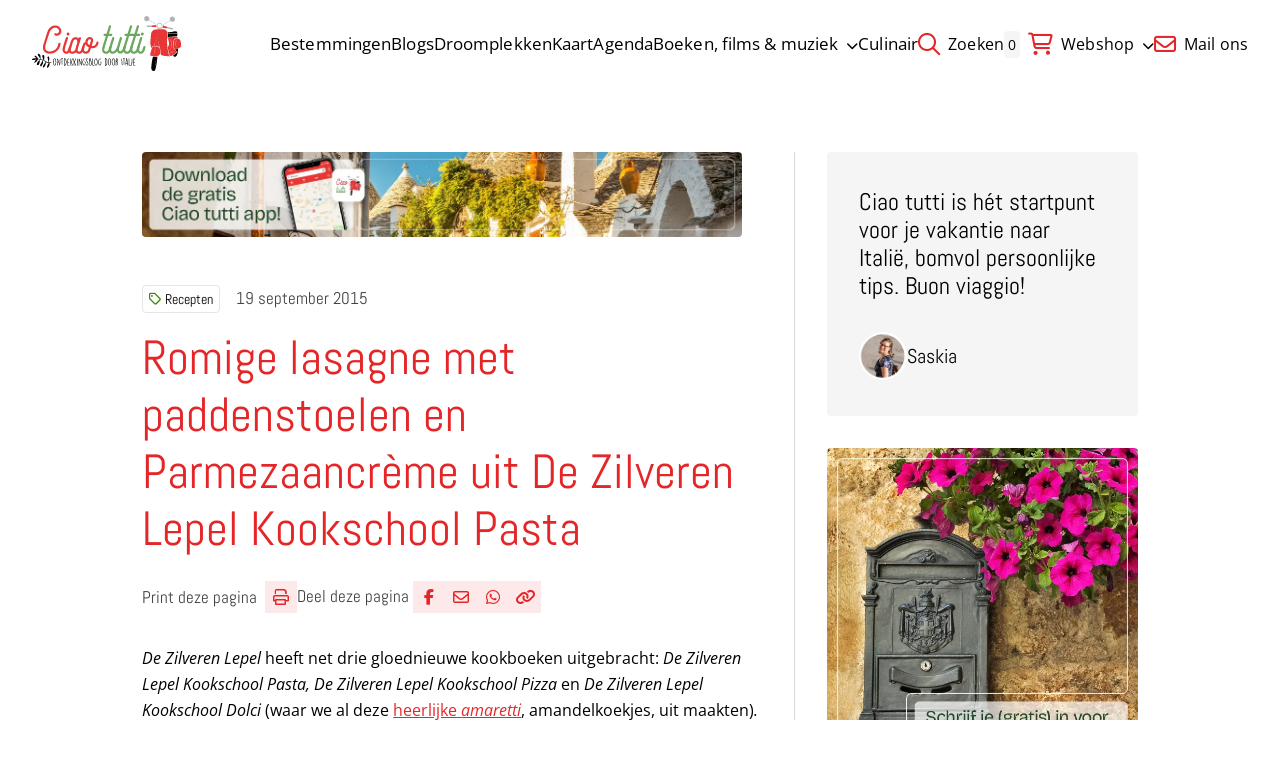

--- FILE ---
content_type: text/html; charset=UTF-8
request_url: https://ciaotutti.nl/italiaans-eten/recepten/romige-lasagne-uit-de-zilveren-lepel-kookschool-pasta/
body_size: 14692
content:
<!doctype html>
<html class="no-js" dir="ltr" lang="nl-NL" prefix="og: https://ogp.me/ns#" >
	<head>
		<meta charset="UTF-8" />
		<meta name="viewport" content="width=device-width, initial-scale=1.0" />
		<script src="https://polyfill.io/v3/polyfill.min.js"></script>
		<link rel="preload" fetchpriority="high" as="image" media="(min-width: 1024px)" href="https://ciaotutti.nl/wp-content/smush-webp/2025/10/banner-ciao-tutti-app-italie-2026-1.jpg.webp" type="image/jpeg"><link rel="preload" fetchpriority="high" as="image" media="(max-width: 1023px)" href="https://ciaotutti.nl/wp-content/smush-webp/2025/10/banner-ciao-tutti-app-italie-2026-1-600x85.jpg.webp" type="image/jpeg"><title>Recept lasagne uit De Zilveren Lepel Kookschool Pasta</title>
	<style>img:is([sizes="auto" i], [sizes^="auto," i]) { contain-intrinsic-size: 3000px 1500px }</style>
	
		<!-- All in One SEO 4.9.3 - aioseo.com -->
	<meta name="description" content="We maken een romige lasagne met paddenstoelen uit het nieuwe kookboek De Zilveren Lepel Kookschool Pasta, met meer dan 75 recepten voor Italiaanse pasta&#039;s." />
	<meta name="robots" content="max-image-preview:large" />
	<meta name="author" content="Saskia"/>
	<meta name="google-site-verification" content="b2-D2svMKlv6yngpDdfY8cqwclW1-TV6Y-xQBMQ_X3U" />
	<link rel="canonical" href="https://ciaotutti.nl/italiaans-eten/recepten/romige-lasagne-uit-de-zilveren-lepel-kookschool-pasta/" />
	<meta name="generator" content="All in One SEO (AIOSEO) 4.9.3" />
		<meta property="og:locale" content="nl_NL" />
		<meta property="og:site_name" content="Ciao Tutti | Italiaans nieuws en blog | Ontdek Italië" />
		<meta property="og:type" content="article" />
		<meta property="og:title" content="Recept lasagne uit De Zilveren Lepel Kookschool Pasta" />
		<meta property="og:description" content="We maken een romige lasagne met paddenstoelen uit het nieuwe kookboek De Zilveren Lepel Kookschool Pasta, met meer dan 75 recepten voor Italiaanse pasta&#039;s." />
		<meta property="og:url" content="https://ciaotutti.nl/italiaans-eten/recepten/romige-lasagne-uit-de-zilveren-lepel-kookschool-pasta/" />
		<meta property="og:image" content="https://ciaotutti.nl/wp-content/smush-webp/De-Zilveren-Lepel-Kooschool-Pasta-lasagne.jpg.webp" />
		<meta property="og:image:secure_url" content="https://ciaotutti.nl/wp-content/smush-webp/De-Zilveren-Lepel-Kooschool-Pasta-lasagne.jpg.webp" />
		<meta property="og:image:width" content="600" />
		<meta property="og:image:height" content="899" />
		<meta property="article:published_time" content="2015-09-19T04:00:05+00:00" />
		<meta property="article:modified_time" content="2024-11-14T11:54:44+00:00" />
		<meta name="twitter:card" content="summary" />
		<meta name="twitter:site" content="@blogciaotutti" />
		<meta name="twitter:title" content="Recept lasagne uit De Zilveren Lepel Kookschool Pasta" />
		<meta name="twitter:description" content="We maken een romige lasagne met paddenstoelen uit het nieuwe kookboek De Zilveren Lepel Kookschool Pasta, met meer dan 75 recepten voor Italiaanse pasta&#039;s." />
		<meta name="twitter:creator" content="@blogciaotutti" />
		<meta name="twitter:image" content="https://ciaotutti.nl/wp-content/smush-webp/De-Zilveren-Lepel-Kooschool-Pasta-lasagne.jpg.webp" />
		<script type="application/ld+json" class="aioseo-schema">
			{"@context":"https:\/\/schema.org","@graph":[{"@type":"Article","@id":"https:\/\/ciaotutti.nl\/italiaans-eten\/recepten\/romige-lasagne-uit-de-zilveren-lepel-kookschool-pasta\/#article","name":"Recept lasagne uit De Zilveren Lepel Kookschool Pasta","headline":"Romige lasagne met paddenstoelen en Parmezaancr\u00e8me uit De Zilveren Lepel Kookschool Pasta","author":{"@id":"https:\/\/ciaotutti.nl\/author\/saskia\/#author"},"publisher":{"@id":"https:\/\/ciaotutti.nl\/#organization"},"image":{"@type":"ImageObject","url":"https:\/\/ciaotutti.nl\/wp-content\/smush-webp\/De-Zilveren-Lepel-Kooschool-Pasta-lasagne.jpg.webp","width":600,"height":899},"datePublished":"2015-09-19T06:00:05+02:00","dateModified":"2024-11-14T12:54:44+01:00","inLanguage":"nl-NL","mainEntityOfPage":{"@id":"https:\/\/ciaotutti.nl\/italiaans-eten\/recepten\/romige-lasagne-uit-de-zilveren-lepel-kookschool-pasta\/#webpage"},"isPartOf":{"@id":"https:\/\/ciaotutti.nl\/italiaans-eten\/recepten\/romige-lasagne-uit-de-zilveren-lepel-kookschool-pasta\/#webpage"},"articleSection":"Recepten"},{"@type":"BreadcrumbList","@id":"https:\/\/ciaotutti.nl\/italiaans-eten\/recepten\/romige-lasagne-uit-de-zilveren-lepel-kookschool-pasta\/#breadcrumblist","itemListElement":[{"@type":"ListItem","@id":"https:\/\/ciaotutti.nl#listItem","position":1,"name":"Home","item":"https:\/\/ciaotutti.nl","nextItem":{"@type":"ListItem","@id":"https:\/\/ciaotutti.nl\/italiaans-eten\/#listItem","name":"Proef het beste van Itali\u00eb"}},{"@type":"ListItem","@id":"https:\/\/ciaotutti.nl\/italiaans-eten\/#listItem","position":2,"name":"Proef het beste van Itali\u00eb","item":"https:\/\/ciaotutti.nl\/italiaans-eten\/","nextItem":{"@type":"ListItem","@id":"https:\/\/ciaotutti.nl\/italiaans-eten\/recepten\/#listItem","name":"Recepten"},"previousItem":{"@type":"ListItem","@id":"https:\/\/ciaotutti.nl#listItem","name":"Home"}},{"@type":"ListItem","@id":"https:\/\/ciaotutti.nl\/italiaans-eten\/recepten\/#listItem","position":3,"name":"Recepten","item":"https:\/\/ciaotutti.nl\/italiaans-eten\/recepten\/","nextItem":{"@type":"ListItem","@id":"https:\/\/ciaotutti.nl\/italiaans-eten\/recepten\/romige-lasagne-uit-de-zilveren-lepel-kookschool-pasta\/#listItem","name":"Romige lasagne met paddenstoelen en Parmezaancr\u00e8me uit De Zilveren Lepel Kookschool Pasta"},"previousItem":{"@type":"ListItem","@id":"https:\/\/ciaotutti.nl\/italiaans-eten\/#listItem","name":"Proef het beste van Itali\u00eb"}},{"@type":"ListItem","@id":"https:\/\/ciaotutti.nl\/italiaans-eten\/recepten\/romige-lasagne-uit-de-zilveren-lepel-kookschool-pasta\/#listItem","position":4,"name":"Romige lasagne met paddenstoelen en Parmezaancr\u00e8me uit De Zilveren Lepel Kookschool Pasta","previousItem":{"@type":"ListItem","@id":"https:\/\/ciaotutti.nl\/italiaans-eten\/recepten\/#listItem","name":"Recepten"}}]},{"@type":"Organization","@id":"https:\/\/ciaotutti.nl\/#organization","name":"Ciao tutti - de beste tips voor je vakantie in Itali\u00eb","description":"Vind de beste tips voor je vakantie in Itali\u00eb!","url":"https:\/\/ciaotutti.nl\/","logo":{"@type":"ImageObject","url":"https:\/\/ciaotutti.nl\/wp-content\/smush-webp\/2021\/05\/ciao-tutti-logo-homepage-2021.jpg.webp","@id":"https:\/\/ciaotutti.nl\/italiaans-eten\/recepten\/romige-lasagne-uit-de-zilveren-lepel-kookschool-pasta\/#organizationLogo","width":600,"height":600},"image":{"@id":"https:\/\/ciaotutti.nl\/italiaans-eten\/recepten\/romige-lasagne-uit-de-zilveren-lepel-kookschool-pasta\/#organizationLogo"},"sameAs":["https:\/\/twitter.com\/blogciaotutti"]},{"@type":"Person","@id":"https:\/\/ciaotutti.nl\/author\/saskia\/#author","url":"https:\/\/ciaotutti.nl\/author\/saskia\/","name":"Saskia","image":{"@type":"ImageObject","@id":"https:\/\/ciaotutti.nl\/italiaans-eten\/recepten\/romige-lasagne-uit-de-zilveren-lepel-kookschool-pasta\/#authorImage","url":"https:\/\/secure.gravatar.com\/avatar\/17e6b2e4e2071058c33a80a0bc30112e26f4c3ce222a1809ce2b9b6ae69cd564?s=96&d=https%3A%2F%2Fciaotutti.nl%2Fwp-content%2Fthemes%2Fstuurlui%2Fassets%2Fimg%2Fprofile-user-avatar.png&r=g","width":96,"height":96,"caption":"Saskia"}},{"@type":"WebPage","@id":"https:\/\/ciaotutti.nl\/italiaans-eten\/recepten\/romige-lasagne-uit-de-zilveren-lepel-kookschool-pasta\/#webpage","url":"https:\/\/ciaotutti.nl\/italiaans-eten\/recepten\/romige-lasagne-uit-de-zilveren-lepel-kookschool-pasta\/","name":"Recept lasagne uit De Zilveren Lepel Kookschool Pasta","description":"We maken een romige lasagne met paddenstoelen uit het nieuwe kookboek De Zilveren Lepel Kookschool Pasta, met meer dan 75 recepten voor Italiaanse pasta's.","inLanguage":"nl-NL","isPartOf":{"@id":"https:\/\/ciaotutti.nl\/#website"},"breadcrumb":{"@id":"https:\/\/ciaotutti.nl\/italiaans-eten\/recepten\/romige-lasagne-uit-de-zilveren-lepel-kookschool-pasta\/#breadcrumblist"},"author":{"@id":"https:\/\/ciaotutti.nl\/author\/saskia\/#author"},"creator":{"@id":"https:\/\/ciaotutti.nl\/author\/saskia\/#author"},"image":{"@type":"ImageObject","url":"https:\/\/ciaotutti.nl\/wp-content\/smush-webp\/De-Zilveren-Lepel-Kooschool-Pasta-lasagne.jpg.webp","@id":"https:\/\/ciaotutti.nl\/italiaans-eten\/recepten\/romige-lasagne-uit-de-zilveren-lepel-kookschool-pasta\/#mainImage","width":600,"height":899},"primaryImageOfPage":{"@id":"https:\/\/ciaotutti.nl\/italiaans-eten\/recepten\/romige-lasagne-uit-de-zilveren-lepel-kookschool-pasta\/#mainImage"},"datePublished":"2015-09-19T06:00:05+02:00","dateModified":"2024-11-14T12:54:44+01:00"},{"@type":"WebSite","@id":"https:\/\/ciaotutti.nl\/#website","url":"https:\/\/ciaotutti.nl\/","name":"Ciao tutti - ontdekkingsblog door Itali\u00eb","description":"Vind de beste tips voor je vakantie in Itali\u00eb!","inLanguage":"nl-NL","publisher":{"@id":"https:\/\/ciaotutti.nl\/#organization"}}]}
		</script>
		<!-- All in One SEO -->


<!-- Google Tag Manager for WordPress by gtm4wp.com -->
<script data-cfasync="false" data-pagespeed-no-defer>
	var gtm4wp_datalayer_name = "dataLayer";
	var dataLayer = dataLayer || [];
</script>
<!-- End Google Tag Manager for WordPress by gtm4wp.com --><link rel='dns-prefetch' href='//cdnjs.cloudflare.com' />
<link rel='dns-prefetch' href='//maps.googleapis.com' />
<link rel='dns-prefetch' href='//kit.fontawesome.com' />
<link rel="alternate" type="application/rss+xml" title="Ciao tutti - de beste tips voor je vakantie in Italië &raquo; feed" href="https://ciaotutti.nl/feed/" />
<link rel="alternate" type="application/rss+xml" title="Ciao tutti - de beste tips voor je vakantie in Italië &raquo; reacties feed" href="https://ciaotutti.nl/comments/feed/" />
<link rel="alternate" type="application/rss+xml" title="Ciao tutti - de beste tips voor je vakantie in Italië &raquo; Romige lasagne met paddenstoelen en Parmezaancrème uit De Zilveren Lepel Kookschool Pasta reacties feed" href="https://ciaotutti.nl/italiaans-eten/recepten/romige-lasagne-uit-de-zilveren-lepel-kookschool-pasta/feed/" />
<style id='classic-theme-styles-inline-css'>
/*! This file is auto-generated */
.wp-block-button__link{color:#fff;background-color:#32373c;border-radius:9999px;box-shadow:none;text-decoration:none;padding:calc(.667em + 2px) calc(1.333em + 2px);font-size:1.125em}.wp-block-file__button{background:#32373c;color:#fff;text-decoration:none}
</style>
<link rel='stylesheet' id='aioseo/css/src/vue/standalone/blocks/table-of-contents/global.scss-css' href='https://ciaotutti.nl/wp-content/plugins/all-in-one-seo-pack/dist/Lite/assets/css/table-of-contents/global.e90f6d47.css?ver=4.9.3' media='all' />
<link rel='stylesheet' id='contact-form-7-css' href='https://ciaotutti.nl/wp-content/plugins/contact-form-7/includes/css/styles.css?ver=6.1.4' media='all' />
<link rel='stylesheet' id='mc4wp-form-basic-css' href='https://ciaotutti.nl/wp-content/plugins/mailchimp-for-wp/assets/css/form-basic.css?ver=4.11.1' media='all' />
<link rel='stylesheet' id='mollie-applepaydirect-css' href='https://ciaotutti.nl/wp-content/plugins/mollie-payments-for-woocommerce/public/css/mollie-applepaydirect.min.css?ver=1769042690' media='screen' />
<link rel='stylesheet' id='searchwp-forms-css' href='https://ciaotutti.nl/wp-content/plugins/searchwp/assets/css/frontend/search-forms.min.css?ver=4.5.6' media='all' />
<link rel='stylesheet' id='bos-date-range-picker-style-css' href='https://ciaotutti.nl/wp-content/plugins/bookingcom-official-searchbox/assets/css/daterangepicker.css?ver=6.8.3' media='all' />
<link rel='stylesheet' id='bos-dynamic_style-css' href='https://ciaotutti.nl/wp-content/plugins/bookingcom-official-searchbox/assets/css/bos_dynamic.css?ver=6.8.3' media='all' />
<link rel='stylesheet' id='frontend-css' href='https://ciaotutti.nl/wp-content/themes/stuurlui/assets/frontend.min.css?ver=1768991660' media='all' />
<script data-cookieconsent="ignore" src="https://cdnjs.cloudflare.com/ajax/libs/jquery/3.6.0/jquery.min.js?ver=6.8.3" id="jquery-js"></script>
<meta name="generator" content="WordPress 6.8.3" />
<meta name="generator" content="WooCommerce 10.4.3" />
<link rel='shortlink' href='https://ciaotutti.nl/?p=61423' />

<!-- Google Tag Manager for WordPress by gtm4wp.com -->
<!-- GTM Container placement set to automatic -->
<script data-cfasync="false" data-pagespeed-no-defer>
	var dataLayer_content = {"pagePostType":"post","pagePostType2":"single-post","pageCategory":["recepten"],"pagePostAuthor":"Saskia"};
	dataLayer.push( dataLayer_content );
</script>
<script data-cfasync="false" data-pagespeed-no-defer>
(function(w,d,s,l,i){w[l]=w[l]||[];w[l].push({'gtm.start':
new Date().getTime(),event:'gtm.js'});var f=d.getElementsByTagName(s)[0],
j=d.createElement(s),dl=l!='dataLayer'?'&l='+l:'';j.async=true;j.src=
'//www.googletagmanager.com/gtm.js?id='+i+dl;f.parentNode.insertBefore(j,f);
})(window,document,'script','dataLayer','GTM-5X5CHF9');
</script>
<!-- End Google Tag Manager for WordPress by gtm4wp.com --><link data-paged-prev><link data-paged-next><link data-paged-canonical>	<noscript><style>.woocommerce-product-gallery{ opacity: 1 !important; }</style></noscript>
	<link rel="icon" href="https://ciaotutti.nl/wp-content/smush-webp/2024/10/cropped-ciao-tutti-favicon-2017-vespa-2-32x32.png.webp" sizes="32x32" />
<link rel="icon" href="https://ciaotutti.nl/wp-content/smush-webp/2024/10/cropped-ciao-tutti-favicon-2017-vespa-2-192x192.png.webp" sizes="192x192" />
<link rel="apple-touch-icon" href="https://ciaotutti.nl/wp-content/smush-webp/2024/10/cropped-ciao-tutti-favicon-2017-vespa-2-180x180.png.webp" />
<meta name="msapplication-TileImage" content="https://ciaotutti.nl/wp-content/smush-webp/2024/10/cropped-ciao-tutti-favicon-2017-vespa-2-270x270.png.webp" />
	</head>
	<body class="wp-singular post-template-default single single-post postid-61423 single-format-standard wp-theme-stuurlui site-1 theme-stuurlui woocommerce-no-js antialiased">
		
<!-- GTM Container placement set to automatic -->
<!-- Google Tag Manager (noscript) -->
				<noscript><iframe src="https://www.googletagmanager.com/ns.html?id=GTM-5X5CHF9" height="0" width="0" style="display:none;visibility:hidden" aria-hidden="true"></iframe></noscript>
<!-- End Google Tag Manager (noscript) -->		<a href="#main" class="bg-black text-white block text-lg -left-[1000rem] absolute z-[1000] p-4 focus:left-4 focus:top-4">Naar hoofdinhoud</a>
		<a href="#menu" class="bg-black text-white block text-lg -left-[1000rem] absolute z-[1000] p-4 focus:left-4 focus:top-4">Naar navigatie</a>
		<header id="site-header" class="absolute top-0 left-0 z-[999] w-full bg-white md:fixed">
			<div class="items-center flex justify-between py-3 px-5 lg:py-4 lg:px-8">
				<div class="h-[46px] lg:h-[55px]">
					<a id="logo" href="https://ciaotutti.nl">
						<img src="https://ciaotutti.nl/wp-content/themes/stuurlui/assets/img/logo.svg" class="object-contain w-auto h-full lg:w-full" alt="Site Logo">
						<span class="sr-only">Ciao tutti &#8211; de beste tips voor je vakantie in Italië</span>
					</a>
				</div>

				<div id="menus" class="2xl:gap-20 gap-8 items-center hidden xl:flex">
					<nav id="menu" aria-label="Main menu">
						<ul id="menu-main-menu" class="flex gap-4 2xl:gap-8 items-center"><li class="menu-item menu-item-type-post_type menu-item-object-page top-level menu-item-449007"><a href="https://ciaotutti.nl/alle-bestemmingen-italie/">Bestemmingen</a></li>
<li class="menu-item menu-item-type-post_type menu-item-object-page top-level menu-item-449717"><a href="https://ciaotutti.nl/alle-blogs/">Blogs</a></li>
<li class="menu-item menu-item-type-taxonomy menu-item-object-category top-level menu-item-449926"><a href="https://ciaotutti.nl/droomplekken-vakantie-in-italie/">Droomplekken</a></li>
<li class="menu-item menu-item-type-post_type menu-item-object-page top-level menu-item-453654"><a href="https://ciaotutti.nl/zoeken-op-de-kaart-van-italie/">Kaart</a></li>
<li class="menu-item menu-item-type-post_type menu-item-object-page top-level menu-item-449014"><a href="https://ciaotutti.nl/agenda/">Agenda</a></li>
<li class="menu-item menu-item-type-taxonomy menu-item-object-category menu-item-has-children top-level menu-item-449931"><a href="https://ciaotutti.nl/italie-dichtbij/">Boeken, films &#038; muziek<i class="fa-solid fa-chevron-down ml-2 w-3 text-xs transition-transform"></i></a>
<ul class="sub-menu hidden">
	<li class="menu-item menu-item-type-taxonomy menu-item-object-category menu-item-449928"><a href="https://ciaotutti.nl/boeken-lezen-over-italie/">Boeken uit &amp; over Italië</a></li>
	<li class="menu-item menu-item-type-taxonomy menu-item-object-category menu-item-449927"><a href="https://ciaotutti.nl/italiaanse-taal/film/">Italiaanse films &amp; series</a></li>
	<li class="menu-item menu-item-type-taxonomy menu-item-object-category menu-item-482158"><a href="https://ciaotutti.nl/italiaanse-taal/">Italiaanse taal</a></li>
	<li class="menu-item menu-item-type-taxonomy menu-item-object-category menu-item-449930"><a href="https://ciaotutti.nl/italiaanse-taal/muziek/">Italiaanse muziek</a></li>

</ul>
</li>
<li class="menu-item menu-item-type-taxonomy menu-item-object-category current-post-ancestor top-level menu-item-449136"><a href="https://ciaotutti.nl/italiaans-eten/">Culinair</a></li>
</ul>					</nav>
					<nav id="top-menu" aria-label="Side menu">
						<ul id="menu-topmenu" class="flex gap-4 2xl:gap-8 items-center"><li class="menu-item menu-item-type-custom menu-item-object-custom top-level menu-item-449158"><a href="https://ciaotutti.nl/?swp_form%5Bform_id%5D=2&#038;swps=Italië"><i class="fa-regular fa-magnifying-glass"></i> Zoeken</a></li>
<li class="shopping-bag-wrapper menu-item menu-item-type-post_type menu-item-object-page menu-item-has-children top-level menu-item-449054"><a href="https://ciaotutti.nl/shop/"><i class="fa-regular fa-cart-shopping"></i> Webshop<i class="fa-solid fa-chevron-down ml-2 w-3 text-xs transition-transform"></i></a>
<ul class="sub-menu hidden">
	<li class="menu-item menu-item-type-post_type menu-item-object-page menu-item-449135"><a href="https://ciaotutti.nl/shop/">Alle producten</a></li>
	<li class="menu-item menu-item-type-post_type menu-item-object-page menu-item-293029"><a href="https://ciaotutti.nl/mijn-account/">Mijn account</a></li>
	<li class="menu-item menu-item-type-post_type menu-item-object-page menu-item-449134"><a href="https://ciaotutti.nl/winkelwagen/">Winkelwagen</a></li>

</ul>
</li>
<li class="menu-item menu-item-type-custom menu-item-object-custom top-level menu-item-448950"><a href="mailto:blog@ciaotutti.nl"><i class="fa-regular fa-envelope"></i> Mail ons</a></li>
</ul>					</nav>
												<a data-shopping-bag href="https://ciaotutti.nl/winkelwagen/" class="hidden relative">
								<span class="bg-gray-surface text-sm rounded mr-1 p-1">0</span>
								<i class="fa-regular fa-cart-shopping"></i>
							</a>
											</div>

				<div class="mobile-nav xl:hidden flex gap-4">
					<button class="offcanvas-toggler mobile-nav-btn" data-toggle="mobile-menu" aria-controls="offcanvas-main" aria-label="Open menu" type="button" tabindex="0">
						<i class="fa-solid fa-bars text-primary open-button mr-1"></i>
						<i class="fa-solid fa-close text-primary text-lg close-button mr-1 !hidden"></i>
						<span class="open-button">Menu</span>
						<span class="close-button !hidden">Menu</span>
					</button>
				</div>
			</div>

			<div
	id="offcanvas-main"
	class="transition-transform hidden offcanvas closed bg-primary h-[calc(100dvh-var(--strl-m-header-height))] fixed pointer-events-none top-[var(--strl-m-header-height)] translate-x-full w-full z-[899]"
	data-toggler="mobile-menu">
	<div class="relative px-5 py-8">
		<ul id="menu-main-menu-1" class="flex flex-col mobile-main"><li class="menu-item menu-item-type-post_type menu-item-object-page top-level menu-item-449007"><a href="https://ciaotutti.nl/alle-bestemmingen-italie/">Bestemmingen</a></li>
<li class="menu-item menu-item-type-post_type menu-item-object-page top-level menu-item-449717"><a href="https://ciaotutti.nl/alle-blogs/">Blogs</a></li>
<li class="menu-item menu-item-type-taxonomy menu-item-object-category top-level menu-item-449926"><a href="https://ciaotutti.nl/droomplekken-vakantie-in-italie/">Droomplekken</a></li>
<li class="menu-item menu-item-type-post_type menu-item-object-page top-level menu-item-453654"><a href="https://ciaotutti.nl/zoeken-op-de-kaart-van-italie/">Kaart</a></li>
<li class="menu-item menu-item-type-post_type menu-item-object-page top-level menu-item-449014"><a href="https://ciaotutti.nl/agenda/">Agenda</a></li>
<li class="menu-item menu-item-type-taxonomy menu-item-object-category menu-item-has-children top-level menu-item-449931"><a href="https://ciaotutti.nl/italie-dichtbij/">Boeken, films &#038; muziek<i class="fa-solid fa-chevron-down ml-2 w-3 text-xs transition-transform"></i></a>
<ul class="sub-menu hidden">
	<li class="menu-item menu-item-type-taxonomy menu-item-object-category menu-item-449928"><a href="https://ciaotutti.nl/boeken-lezen-over-italie/">Boeken uit &amp; over Italië</a></li>
	<li class="menu-item menu-item-type-taxonomy menu-item-object-category menu-item-449927"><a href="https://ciaotutti.nl/italiaanse-taal/film/">Italiaanse films &amp; series</a></li>
	<li class="menu-item menu-item-type-taxonomy menu-item-object-category menu-item-482158"><a href="https://ciaotutti.nl/italiaanse-taal/">Italiaanse taal</a></li>
	<li class="menu-item menu-item-type-taxonomy menu-item-object-category menu-item-449930"><a href="https://ciaotutti.nl/italiaanse-taal/muziek/">Italiaanse muziek</a></li>

</ul>
</li>
<li class="menu-item menu-item-type-taxonomy menu-item-object-category current-post-ancestor top-level menu-item-449136"><a href="https://ciaotutti.nl/italiaans-eten/">Culinair</a></li>
</ul>		<div class="top-menu mt-8 p-4 rounded-2xl bg-sandy-beach text-center">
			<ul id="menu-topmenu-1" class=""><li class="menu-item menu-item-type-custom menu-item-object-custom top-level menu-item-449158"><a href="https://ciaotutti.nl/?swp_form%5Bform_id%5D=2&#038;swps=Italië"><i class="fa-regular fa-magnifying-glass"></i> Zoeken</a></li>
<li class="shopping-bag-wrapper menu-item menu-item-type-post_type menu-item-object-page menu-item-has-children top-level menu-item-449054"><a href="https://ciaotutti.nl/shop/"><i class="fa-regular fa-cart-shopping"></i> Webshop<i class="fa-solid fa-chevron-down ml-2 w-3 text-xs transition-transform"></i></a>
<ul class="sub-menu hidden">
	<li class="menu-item menu-item-type-post_type menu-item-object-page menu-item-449135"><a href="https://ciaotutti.nl/shop/">Alle producten</a></li>
	<li class="menu-item menu-item-type-post_type menu-item-object-page menu-item-293029"><a href="https://ciaotutti.nl/mijn-account/">Mijn account</a></li>
	<li class="menu-item menu-item-type-post_type menu-item-object-page menu-item-449134"><a href="https://ciaotutti.nl/winkelwagen/">Winkelwagen</a></li>

</ul>
</li>
<li class="menu-item menu-item-type-custom menu-item-object-custom top-level menu-item-448950"><a href="mailto:blog@ciaotutti.nl"><i class="fa-regular fa-envelope"></i> Mail ons</a></li>
</ul>		</div>
		<img src="https://ciaotutti.nl/wp-content/themes/stuurlui/assets/img/shape-leaf.svg" class="pointer-events-none absolute scale-x-[-1] bottom-0 mb-10 -right-24 mr-8 opacity-20 invert" alt="" aria-hidden="true">
	</div>
</div>
		</header>

		<main id="main" class="pt-[var(--strl-m-header-height)] lg:pt-[var(--strl-header-height)]">
					<section class="single">
			<div class="grid-container lg:max-w-[995.5px]">
				<div class="grid grid-cols-12 gap-4 lg:gap-8 items-start ">
					<div class="col-span-12 lg:col-span-8 lg:pr-8 lg:border-r border-gray-light">
						<a class="block mb-8 lg:mb-12" href="https://app.gohere.app/share/ciaotutti/download/">
		<picture>
		<source src="https://ciaotutti.nl/wp-content/smush-webp/2025/10/banner-ciao-tutti-app-italie-2026-1.jpg.webp" srcset="https://ciaotutti.nl/wp-content/smush-webp/2025/10/banner-ciao-tutti-app-italie-2026-1.jpg.webp" media="(min-width: 1025px)"/>
		<source src="https://ciaotutti.nl/wp-content/smush-webp/2025/10/banner-ciao-tutti-app-italie-2026-1-1024x144.jpg.webp" srcset="https://ciaotutti.nl/wp-content/smush-webp/2025/10/banner-ciao-tutti-app-italie-2026-1-1024x144.jpg.webp" media="(min-width: 680px)"/>
		<img
			src="https://ciaotutti.nl/wp-content/smush-webp/2025/10/banner-ciao-tutti-app-italie-2026-1-600x85.jpg.webp"
			 alt="" class="block-print rounded" fetchpriority="high" loading="eager" width="600" height="550"		>
	</picture>
	</a>
						<div class="flex flex-wrap items-center mb-4 overflow-hidden">
							<div class="tags order-1 relative block-print z-10">
	<div class="overflow-hidden">
		<div class="flex gap-2 flex-wrap min-w-full pr-4">
							<a href="https://ciaotutti.nl/italiaans-eten/recepten/" class="tag h6 w-max text-sm text-black border border-black/10 p-1.5 leading-none rounded transition-[background-color] underline-hocus">
					<i class="fa-regular fa-tag text-secondary mr-1"></i>Recepten				</a>
						</div>
	</div>
	</div>
								<h6 class="hidden lg:block order-2 text-[#444]">
									19 september 2015								</h6>
														</div>
													<h6 class="block lg:hidden order-2 text-[#444]">
								19 september 2015							</h6>
												<h1 class="mb-6">
							Romige lasagne met paddenstoelen en Parmezaancrème uit De Zilveren Lepel Kookschool Pasta						</h1>
						<div class="social-share block-print gap-8 mb-6 lg:mb-8">
	<a href="javascript:if(window.print)window.print()">
		<h6>
			Print deze pagina		</h6>
		<i class="!inline-flex fa-regular fa-print"></i>
	</a>
		<div class="social-share">
		<h6>
			Deel deze pagina		</h6>
					<a rel="noreferrer noopener" aria-label="Deel via Facebook" href="https://www.facebook.com/sharer/sharer.php?u=https://ciaotutti.nl/italiaans-eten/recepten/romige-lasagne-uit-de-zilveren-lepel-kookschool-pasta/" onClick="__gaTracker('send', 'social', 'facebook', 'share', 'https://ciaotutti.nl/italiaans-eten/recepten/romige-lasagne-uit-de-zilveren-lepel-kookschool-pasta/' );" target="_blank">
				<i data-tooltip title="Deel via Facebook" data-position="top" data-alignment="center" class="fa-brands fa-facebook-f"></i>
				<span class="sr-only">Deel via Facebook</span>
			</a>
						<a rel="noreferrer noopener" aria-label="Deel via e-mail" href="mailto:?body=https://ciaotutti.nl/italiaans-eten/recepten/romige-lasagne-uit-de-zilveren-lepel-kookschool-pasta/" onClick="__gaTracker('send', 'social', 'email-share', 'share', 'https://ciaotutti.nl/italiaans-eten/recepten/romige-lasagne-uit-de-zilveren-lepel-kookschool-pasta/');">
				<i data-tooltip title="Deel via e-mail" data-position="top" data-alignment="center" class="fa-regular fa-envelope"></i>
				<span class="sr-only">Deel via e-mail</span>
			</a>
						<a rel="noreferrer noopener" target="_blank" aria-label="Deel via WhatsApp" href="https://wa.me/?text=https://ciaotutti.nl/italiaans-eten/recepten/romige-lasagne-uit-de-zilveren-lepel-kookschool-pasta/" data-action="share/whatsapp/share" onClick="__gaTracker('send', 'social', 'whatsapp', 'share', 'https://ciaotutti.nl/italiaans-eten/recepten/romige-lasagne-uit-de-zilveren-lepel-kookschool-pasta/');">
				<i data-tooltip title="Deel via WhatsApp" data-position="top" data-alignment="center" class="fa-brands fa-whatsapp"></i>
				<span class="sr-only">Deel via WhatsApp</span>
			</a>
						<a href="https://ciaotutti.nl/italiaans-eten/recepten/romige-lasagne-uit-de-zilveren-lepel-kookschool-pasta/" data-copy-link class="clipboard" rel="noreferrer" aria-label="Delen via link">
				<span><i data-tooltip title="Kopieër link" data-position="top" data-alignment="center" class="fa-sharp fa-solid fa-link"></i></span>
				<span class="sr-only">Kopieer huidige URL naar klembord</span>
			</a>
			<label for="clipboard" class="absolute -left-[9999rem]">Deze input wordt gebruikt om de url te kopiëren bij het klikken op de knop</label>
			<input data-copy-link-input id="clipboard" tabindex="-1" class="absolute -left-[9999rem]" value="https://ciaotutti.nl/italiaans-eten/recepten/romige-lasagne-uit-de-zilveren-lepel-kookschool-pasta/">
				</div>
	</div>
						<div class="text">
							<p><em>De Zilveren Lepel </em>heeft net drie gloednieuwe kookboeken uitgebracht: <em>De Zilveren Lepel Kookschool Pasta, De Zilveren Lepel Kookschool Pizza </em>en<em> De Zilveren Lepel Kookschool Dolci </em>(waar we al deze <a href="https://ciaotutti.nl/italiaans-eten/recepten/amaretti-uit-de-zilveren-lepel-kookschool-dolci/" target="_blank" rel="noopener noreferrer">heerlijke <em>amaretti</em></a>, amandelkoekjes, uit maakten)<em>.</em></p>
<p><img loading="lazy" decoding="async" class="aligncenter size-full wp-image-61415" src="https://ciaotutti.nl/wp-content/smush-webp/De-Zilveren-Lepel-Kookschool-serie.jpg.webp" alt="De-Zilveren-Lepel-Kookschool-serie" width="600" height="267" srcset="https://ciaotutti.nl/wp-content/smush-webp//De-Zilveren-Lepel-Kookschool-serie.jpg.webp 600w, https://ciaotutti.nl/wp-content/smush-webp//De-Zilveren-Lepel-Kookschool-serie-450x200.jpg.webp 450w, https://ciaotutti.nl/wp-content/smush-webp//De-Zilveren-Lepel-Kookschool-serie-300x134.jpg.webp 300w" sizes="auto, (max-width: 600px) 100vw, 600px" /></p>
<p>Vandaag duiken we in <em>De Zilveren Lepel Kookschool Pasta, </em>met meer dan vijfenzeventig recepten voor authentieke Italiaanse pastagerechten. Natuurlijk deelt <em>De Zilveren Lepel</em> het recept voor het beste pastadeeg en de klassieke <em>lasagne alla bolognese</em>, maar ook voor cannelloni gevuld met artisjokken en ravioli met witte truffel.</p>
<p><img loading="lazy" decoding="async" class="aligncenter size-full wp-image-61426" src="https://ciaotutti.nl/wp-content/smush-webp/De-Zilveren-Lepel-Kooschool-Pasta-2.jpg.webp" alt="De-Zilveren-Lepel-Kooschool-Pasta-2" width="600" height="271" srcset="https://ciaotutti.nl/wp-content/smush-webp//De-Zilveren-Lepel-Kooschool-Pasta-2.jpg.webp 600w, https://ciaotutti.nl/wp-content/smush-webp//De-Zilveren-Lepel-Kooschool-Pasta-2-450x203.jpg.webp 450w, https://ciaotutti.nl/wp-content/smush-webp//De-Zilveren-Lepel-Kooschool-Pasta-2-300x136.jpg.webp 300w" sizes="auto, (max-width: 600px) 100vw, 600px" /></p>
<p>Wij maken een heerlijk herfstige <em>lasagne con crema di parmigiano e funghi</em>, een romige lasagne met Parmezaancrème en paddenstoelen.</p>
<p><img loading="lazy" decoding="async" class="aligncenter size-full wp-image-61427" src="https://ciaotutti.nl/wp-content/smush-webp/De-Zilveren-Lepel-Kooschool-Pasta-lasagne.jpg.webp" alt="De-Zilveren-Lepel-Kooschool-Pasta-lasagne" width="600" height="899" srcset="https://ciaotutti.nl/wp-content/smush-webp//De-Zilveren-Lepel-Kooschool-Pasta-lasagne.jpg.webp 600w, https://ciaotutti.nl/wp-content/smush-webp//De-Zilveren-Lepel-Kooschool-Pasta-lasagne-450x674.jpg.webp 450w, https://ciaotutti.nl/wp-content/smush-webp//De-Zilveren-Lepel-Kooschool-Pasta-lasagne-200x300.jpg.webp 200w" sizes="auto, (max-width: 600px) 100vw, 600px" /></p>
<p>Voor zes personen heb je nodig: voor de verse lasagnebladen: 300 gram bloem, type 00 | 3 eieren | een halve theelepel olijfolie | en verder: 100 gram boter, plus extra om in te vetten | 4 tot 5 verse salieblaadjes | 50 ml slagroom | 100 gram geraspte Parmezaanse kaas | 3 eetlepels olijfolie | 1 teentje knoflook | 500 gram cantharellen, schoongemaakt, in kleine stukjes gesneden | zout en peper</p>
<p>Voor de verse lasagnebladen zeef je de bloem in een grote kom of in een bergje op een werkvlak, maak er een kuiltje in, breek de eieren erin en klop ze met een vork. Voeg de olijfolie en een halve theelepel water toe.</p>
<p>Werk de bloem erdoor, beginnend bij de rand van het kuiltje. Kneed zodra de eieren en bloem een zacht deeg beginnen te worden het mengsel met je handen tot een bal. Kneed het deeg dan vijf minuten of tot het zacht en elastisch is. Wikkel de deegbal in plasticfolie en laat hem dertig minuten rusten.</p>
<p>Snijd het deeg als je het in de machine gaat uitrollen in vieren. Maak van elk stuk een langwerpige rol van circa tien bij vijf centimeter. Haal het deeg met de rollers op de wijdste stand door de machine. Herhaal dit met de machine steeds op een smallere stand tot de pasta de gewenste dikte heeft.</p>
<p>Je kunt het deeg ook met een deegroller uitrollen. Leg de deegbal op een met bloem bestoven werkvlak en rol het deeg uit. Draai de uitgerolde deeglap vijfenveertig graden en rol hem nogmaals uit tot een dunne, gelijkvormige cirkel. Snijd de lap met een glad pastawieltje in rechthoeken van circa tien bij achttien centimeter.</p>
<p>Breng een grote pan water met zout en een eetlepel olijfolie aan de kook en leg de lasagnevellen er met een paar tegelijk in. Haal de vellen er als ze komen bovendrijven met een schuimspaan uit en leg ze op een schone theedoek of bakpapier.</p>
<p>Smelt 70 gram boter met de salieblaadjes op laag vuur en gooi de blaadjes weg als ze bruin beginnen te worden. Schenk de slagroom erbij en breng die zachtjes aan de kook. Haal de pan van het vuur, roer de geraspte Parmezaanse kaas erdoor en zet de pan opzij.</p>
<p>Verhit twee eetlepels olijfolie in een ondiepe pan, bak de knoflook lichtbruin en gooi hem weg. Voeg de cantharellen en een mespunt zout toe en bak ze dertig minuten.</p>
<p>Verhit de oven tot 180 °C en vet een ovenschaal in met boter. Leg de ingrediënten in lagen in de schaal, beginnend met de lasagnevellen, dan de kaassaus en de paddenstoelen. Maak lagen tot de ingrediënten op zijn en eindig met een laag pasta.</p>
<p>Verdeel de resterende boter in kleine stukjes erover en zet de lasagne twintig minuten in de oven. Laat hem een paar minuten staan en serveer hem heet.</p>
<p>Tip: voorkom dat de bovenste laag pasta uitdroogt in de oven door de schaal de eerste tien minuten met een stuk aluminiumfolie af te dekken. <em>Buon appetito!</em></p>
<p><img loading="lazy" decoding="async" class="aligncenter wp-image-61428" src="https://ciaotutti.nl/wp-content/smush-webp/De-Zilveren-Lepel-Kooschool-Pasta.jpg.webp" alt="De-Zilveren-Lepel-Kooschool-Pasta" width="300" height="409" srcset="https://ciaotutti.nl/wp-content/smush-webp//De-Zilveren-Lepel-Kooschool-Pasta.jpg.webp 600w, https://ciaotutti.nl/wp-content/smush-webp//De-Zilveren-Lepel-Kooschool-Pasta-450x613.jpg.webp 450w, https://ciaotutti.nl/wp-content/smush-webp//De-Zilveren-Lepel-Kooschool-Pasta-220x300.jpg.webp 220w" sizes="auto, (max-width: 300px) 100vw, 300px" /></p>
<p><em>De Zilveren Lepel Kookschool Pasta</em> | ISBN 9789000347797 | € 15,- | Uitgeverij Unieboek Het Spectrum</p>
<p><em>De Zilveren Lepel Kookschool Pasta </em>maakt deel uit van de nieuwe, budgetvriendelijke serie <em>De Zilveren Lepel Kookschool</em>: basiskookboeken met recepten van de gerespecteerde experts van <em>De Zilveren Lepel</em>, het bestverkochte Italiaanse kookboek van de afgelopen zestig jaar.</p>
<p><img loading="lazy" decoding="async" class="aligncenter size-full wp-image-61415" src="https://ciaotutti.nl/wp-content/smush-webp/De-Zilveren-Lepel-Kookschool-serie.jpg.webp" alt="De-Zilveren-Lepel-Kookschool-serie" width="600" height="267" srcset="https://ciaotutti.nl/wp-content/smush-webp//De-Zilveren-Lepel-Kookschool-serie.jpg.webp 600w, https://ciaotutti.nl/wp-content/smush-webp//De-Zilveren-Lepel-Kookschool-serie-450x200.jpg.webp 450w, https://ciaotutti.nl/wp-content/smush-webp//De-Zilveren-Lepel-Kookschool-serie-300x134.jpg.webp 300w" sizes="auto, (max-width: 600px) 100vw, 600px" /></p>
<p>Per boek haal je de smaak van Italië in huis met ruim vijfenzeventig nieuwe basisrecepten, inclusief stap-voor-stapfoto&#8217;s, technieken, informatie over ingrediënten en bij elk recept een smakelijke foto.</p>
<p>Uit <em>De Zilveren Lepel Kookschool Dolci </em>maakten we <a href="https://ciaotutti.nl/italiaans-eten/recepten/amaretti-uit-de-zilveren-lepel-kookschool-dolci/">deze heerlijke <em>amaretti</em></a>; uit <em>De Zilveren Lepel Kookschool Pizza</em> maakten we <a href="https://ciaotutti.nl/italiaans-eten/recepten/pizza-rossa-uit-de-zilveren-lepel-kookschool-pizza/" target="_blank" rel="noopener noreferrer"><em>pizza rossa</em></a>.</p>
<p><img loading="lazy" decoding="async" class="aligncenter size-full wp-image-61412" src="https://ciaotutti.nl/wp-content/smush-webp/De-Zilveren-Lepel-Kookschool-Pizza-2.jpg.webp" alt="De-Zilveren-Lepel-Kookschool-Pizza (2)" width="600" height="297" srcset="https://ciaotutti.nl/wp-content/smush-webp//De-Zilveren-Lepel-Kookschool-Pizza-2.jpg.webp 600w, https://ciaotutti.nl/wp-content/smush-webp//De-Zilveren-Lepel-Kookschool-Pizza-2-450x223.jpg.webp 450w, https://ciaotutti.nl/wp-content/smush-webp//De-Zilveren-Lepel-Kookschool-Pizza-2-300x149.jpg.webp 300w" sizes="auto, (max-width: 600px) 100vw, 600px" /></p>
						</div>
						<div class="facetwp-template hidden"></div>
						<div class="mt-6 lg:mt-10">
							<div class="social-share block-print gap-8 mb-6 lg:mb-8">
	<a href="javascript:if(window.print)window.print()">
		<h6>
			Print deze pagina		</h6>
		<i class="!inline-flex fa-regular fa-print"></i>
	</a>
		<div class="social-share">
		<h6>
			Deel deze pagina		</h6>
					<a rel="noreferrer noopener" aria-label="Deel via Facebook" href="https://www.facebook.com/sharer/sharer.php?u=https://ciaotutti.nl/italiaans-eten/recepten/romige-lasagne-uit-de-zilveren-lepel-kookschool-pasta/" onClick="__gaTracker('send', 'social', 'facebook', 'share', 'https://ciaotutti.nl/italiaans-eten/recepten/romige-lasagne-uit-de-zilveren-lepel-kookschool-pasta/' );" target="_blank">
				<i data-tooltip title="Deel via Facebook" data-position="top" data-alignment="center" class="fa-brands fa-facebook-f"></i>
				<span class="sr-only">Deel via Facebook</span>
			</a>
						<a rel="noreferrer noopener" aria-label="Deel via e-mail" href="mailto:?body=https://ciaotutti.nl/italiaans-eten/recepten/romige-lasagne-uit-de-zilveren-lepel-kookschool-pasta/" onClick="__gaTracker('send', 'social', 'email-share', 'share', 'https://ciaotutti.nl/italiaans-eten/recepten/romige-lasagne-uit-de-zilveren-lepel-kookschool-pasta/');">
				<i data-tooltip title="Deel via e-mail" data-position="top" data-alignment="center" class="fa-regular fa-envelope"></i>
				<span class="sr-only">Deel via e-mail</span>
			</a>
						<a rel="noreferrer noopener" target="_blank" aria-label="Deel via WhatsApp" href="https://wa.me/?text=https://ciaotutti.nl/italiaans-eten/recepten/romige-lasagne-uit-de-zilveren-lepel-kookschool-pasta/" data-action="share/whatsapp/share" onClick="__gaTracker('send', 'social', 'whatsapp', 'share', 'https://ciaotutti.nl/italiaans-eten/recepten/romige-lasagne-uit-de-zilveren-lepel-kookschool-pasta/');">
				<i data-tooltip title="Deel via WhatsApp" data-position="top" data-alignment="center" class="fa-brands fa-whatsapp"></i>
				<span class="sr-only">Deel via WhatsApp</span>
			</a>
						<a href="https://ciaotutti.nl/italiaans-eten/recepten/romige-lasagne-uit-de-zilveren-lepel-kookschool-pasta/" data-copy-link class="clipboard" rel="noreferrer" aria-label="Delen via link">
				<span><i data-tooltip title="Kopieër link" data-position="top" data-alignment="center" class="fa-sharp fa-solid fa-link"></i></span>
				<span class="sr-only">Kopieer huidige URL naar klembord</span>
			</a>
			<label for="clipboard" class="absolute -left-[9999rem]">Deze input wordt gebruikt om de url te kopiëren bij het klikken op de knop</label>
			<input data-copy-link-input id="clipboard" tabindex="-1" class="absolute -left-[9999rem]" value="https://ciaotutti.nl/italiaans-eten/recepten/romige-lasagne-uit-de-zilveren-lepel-kookschool-pasta/">
				</div>
	</div>
<a class="block mb-8 lg:mb-12" href="https://ciaotutti.nl/product/het-perfecte-recept-het-leven-van-pellegrino-artusi/">
		<picture>
		<source src="https://ciaotutti.nl/wp-content/smush-webp/2024/08/het-perfecte-recept-roman-pellegrino-artusi-saskia-balmaekers-2024.png.webp" srcset="https://ciaotutti.nl/wp-content/smush-webp/2024/08/het-perfecte-recept-roman-pellegrino-artusi-saskia-balmaekers-2024.png.webp" media="(min-width: 1025px)"/>
		<source src="https://ciaotutti.nl/wp-content/smush-webp/2024/08/het-perfecte-recept-roman-pellegrino-artusi-saskia-balmaekers-2024.png.webp" srcset="https://ciaotutti.nl/wp-content/smush-webp/2024/08/het-perfecte-recept-roman-pellegrino-artusi-saskia-balmaekers-2024.png.webp" media="(min-width: 680px)"/>
		<img
			src="https://ciaotutti.nl/wp-content/smush-webp/2024/08/het-perfecte-recept-roman-pellegrino-artusi-saskia-balmaekers-2024.png.webp"
			 alt="" class="block-print rounded" width="600" height="400"		>
	</picture>
	</a>
<div id="comments">
	
	<div class="clear"></div>
		<div id="respond" class="comment-respond">
		<h3 id="reply-title" class="comment-reply-title">Geef een reactie</h3><form action="https://ciaotutti.nl/wp-comments-post.php" method="post" id="commentform" class="comment-form"><p class="comment-notes"><span id="email-notes">Je e-mailadres wordt niet gepubliceerd.</span> <span class="required-field-message">Vereiste velden zijn gemarkeerd met <span class="required">*</span></span></p><p class="comment-form-comment"><label for="comment">Reactie <span class="required">*</span></label> <textarea id="comment" name="comment" cols="45" rows="8" maxlength="65525" required="required"></textarea></p><p class="comment-form-author"><label for="author">Naam <span class="required">*</span></label> <input id="author" name="author" type="text" value="" size="30" maxlength="245" autocomplete="name" required="required" /></p>
<p class="comment-form-email"><label for="email">E-mail <span class="required">*</span></label> <input id="email" name="email" type="text" value="" size="30" maxlength="100" aria-describedby="email-notes" autocomplete="email" required="required" /></p>
<p class="comment-form-url"><label for="url">Site</label> <input id="url" name="url" type="text" value="" size="30" maxlength="200" autocomplete="url" /></p>
<p class="comment-form-cookies-consent"><input id="wp-comment-cookies-consent" name="wp-comment-cookies-consent" type="checkbox" value="yes" /> <label for="wp-comment-cookies-consent">Mijn naam, e-mail en site opslaan in deze browser voor de volgende keer wanneer ik een reactie plaats.</label></p>
<p class="form-submit"><input name="submit" type="submit" id="submit" class="submit" value="Reactie plaatsen" /> <input type='hidden' name='comment_post_ID' value='61423' id='comment_post_ID' />
<input type='hidden' name='comment_parent' id='comment_parent' value='0' />
</p><p style="display: none;"><input type="hidden" id="akismet_comment_nonce" name="akismet_comment_nonce" value="e73241084a" /></p><p style="display: none !important;" class="akismet-fields-container" data-prefix="ak_"><label>&#916;<textarea name="ak_hp_textarea" cols="45" rows="8" maxlength="100"></textarea></label><input type="hidden" id="ak_js_1" name="ak_js" value="232"/><script>document.getElementById( "ak_js_1" ).setAttribute( "value", ( new Date() ).getTime() );</script></p></form>	</div><!-- #respond -->
	</div><!-- #comments -->
						</div>
					</div>
					<div class="widgets grid grid-cols-2 lg:grid-cols-1 col-span-12 gap-4 lg:gap-8 lg:col-span-4 block-print">
						<div id="custom_html-2" class="widget_text widget widget_custom_html"><div class="textwidget custom-html-widget"><h4>
	Ciao tutti is hét startpunt voor je vakantie naar Italië, bomvol persoonlijke tips. Buon viaggio!
</h4>
<div class="footer">
	<a href="https://ciaotutti.nl/ciaotutti/" target="_blank">
		<img src="https://ciaotutti.nl/wp-content/smush-webp/2017/09/over-ciao-tutti-saskia-balmaekers-1.jpg.webp" alt="" width="300px"/>
	</a>
	<h5>
		Saskia
	</h5>
</div></div></div><div id="strl_widget_advert-9" class="widget widget_strl_widget_advert">		<div class="group/card relative overflow-hidden rounded">
			<div class="">
				<img class="w-full h-auto" src="https://ciaotutti.nl/wp-content/smush-webp/2025/10/banner-ciao-tutti-nieuwsbrief-italie-2026.jpg.webp" />
			</div>
			<a class="overlay-link" target="_blank" href="http://eepurl.com/dFsw3z"></a>
		</div>
		</div><div id="strl_widget_advert-7" class="widget widget_strl_widget_advert">		<div class="group/card relative overflow-hidden rounded">
			<div class="">
				<img class="w-full h-auto" src="https://ciaotutti.nl/wp-content/smush-webp/2025/10/and-olives-bijzondere-reizen-italie-2026.png.webp" />
			</div>
			<a class="overlay-link" target="_blank" href="https://andolives.nl/vakantie/italie"></a>
		</div>
		</div><div id="strl_widget_advert-56" class="widget widget_strl_widget_advert">		<div class="group/card relative overflow-hidden rounded">
			<div class="">
				<img class="w-full h-auto" src="https://ciaotutti.nl/wp-content/smush-webp/2026/01/vakantie-italiaanse-meren-italmania-2026.jpg.webp" />
			</div>
			<a class="overlay-link" target="_blank" href="https://www.italmania.nl/bestemmingen/regios/italiaanse-meren?utm_source=Banner%20600x600&#038;utm_medium=Ciao%20tutti&#038;utm_campaign=2026"></a>
		</div>
		</div><div id="strl_widget_advert-50" class="widget widget_strl_widget_advert">		<div class="group/card relative overflow-hidden rounded">
			<div class="">
				<img class="w-full h-auto" src="https://ciaotutti.nl/wp-content/uploads/2025/11/la-vecchia-scuola-bed-breakfast-marche-italie-2026.gif" />
			</div>
			<a class="overlay-link" target="_blank" href="https://lemarchebedandbreakfast.com/"></a>
		</div>
		</div><div id="strl_widget_advert-38" class="widget widget_strl_widget_advert">		<div class="group/card relative overflow-hidden rounded">
			<div class="">
				<img class="w-full h-auto" src="https://ciaotutti.nl/wp-content/smush-webp/2025/01/villa-in-umbria-2025.jpg.webp" />
			</div>
			<a class="overlay-link" target="_blank" href="https://www.villainumbria.com/nl"></a>
		</div>
		</div><div id="strl_widget_advert-34" class="widget widget_strl_widget_advert">		<div class="group/card relative overflow-hidden rounded">
			<div class="">
				<img class="w-full h-auto" src="https://ciaotutti.nl/wp-content/smush-webp/2019/12/eva-sardinia-vakantie-italie-2020.jpg.webp" />
			</div>
			<a class="overlay-link" target="_blank" href="https://www.eva-sardinia.com?utm_source=CiaoTutti&#038;utm_medium=banner&#038;utm_campaign=Algemeen"></a>
		</div>
		</div><div id="strl_widget_advert-27" class="widget widget_strl_widget_advert">		<div class="group/card relative overflow-hidden rounded">
			<div class="">
				<img class="w-full h-auto" src="https://ciaotutti.nl/wp-content/smush-webp/2026/01/ghiacci-vecchi-vakantie-toscane-2026.jpg.webp" />
			</div>
			<a class="overlay-link" target="_blank" href="https://www.ghiaccivecchi.it/nl"></a>
		</div>
		</div><div id="strl_widget_advert-14" class="widget widget_strl_widget_advert">		<div class="group/card relative overflow-hidden rounded">
			<div class="">
				<img class="w-full h-auto" src="https://ciaotutti.nl/wp-content/smush-webp/2025/10/banner-ciao-tutti-city-walks-italie-2026.jpg.webp" />
			</div>
			<a class="overlay-link" target="_blank" href="https://ciaotutti.nl/city-walks/"></a>
		</div>
		</div><div id="strl_widget_advert-17" class="widget widget_strl_widget_advert">		<div class="group/card relative overflow-hidden rounded">
			<div class="">
				<img class="w-full h-auto" src="https://ciaotutti.nl/wp-content/smush-webp/2019/01/the-vespa-trip-italie-2019.jpg.webp" />
			</div>
			<a class="overlay-link" target="_blank" href="https://thevespatrip.com/nl/#a_aid=ciaotutti"></a>
		</div>
		</div><div id="strl_widget_advert-16" class="widget widget_strl_widget_advert">		<div class="group/card relative overflow-hidden rounded">
			<div class="">
				<img class="w-full h-auto" src="https://ciaotutti.nl/wp-content/smush-webp/2025/10/banner-ciao-tutti-droomplekken-italie-2026.jpg.webp" />
			</div>
			<a class="overlay-link" target="_blank" href="https://ciaotutti.nl/droomplekken/"></a>
		</div>
		</div><div id="strl_widget_advert-58" class="widget widget_strl_widget_advert">		<div class="group/card relative overflow-hidden rounded">
			<div class="">
				<img class="w-full h-auto" src="https://ciaotutti.nl/wp-content/smush-webp/2025/10/banner-ciao-tutti-huurauto-italie-sunny-cars-2026.jpg.webp" />
			</div>
			<a class="overlay-link" target="_blank" href="https://www.sunnycars.nl/huureenauto/?tt=21138_1055083_58573_&#038;r="></a>
		</div>
		</div><div id="strl_widget_advert-13" class="widget widget_strl_widget_advert">		<div class="group/card relative overflow-hidden rounded">
			<div class="">
				<img class="w-full h-auto" src="https://ciaotutti.nl/wp-content/uploads/2019/12/vesuvio-tour-italie-authentieke-charmente-hotels.gif" />
			</div>
			<a class="overlay-link" target="_blank" href="https://www.vesuviotour.nl/"></a>
		</div>
		</div><div id="strl_widget_advert-15" class="widget widget_strl_widget_advert">		<div class="group/card relative overflow-hidden rounded">
			<div class="">
				<img class="w-full h-auto" src="https://ciaotutti.nl/wp-content/smush-webp/2025/10/banner-ciao-tutti-specials-reisgidsen-italie-2026.jpg.webp" />
			</div>
			<a class="overlay-link" target="_blank" href="https://ciaotutti.nl/ciao-tutti-specials/"></a>
		</div>
		</div><div id="strl_widget_advert-20" class="widget widget_strl_widget_advert">		<div class="group/card relative overflow-hidden rounded">
			<div class="">
				<img class="w-full h-auto" src="https://ciaotutti.nl/wp-content/smush-webp/2025/10/banner-ciao-tutti-fietstours-italiebaja-bikes-2026.jpg.webp" />
			</div>
			<a class="overlay-link" target="_blank" href="https://www.bajabikes.eu/nl/?bb=ciaotutti"></a>
		</div>
		</div><div id="bos_searchbox_widget_class-2" class="widget bos_searchbox_widget_class">
        <div id="flexi_searchbox" style="background-color:#febb02;color:#003580;width:310px;" data-ver="2.3.1" >

            <div id="b_searchboxInc">
                                <h2 class="search-box-title-1"  style="color:#003580;font-size:19px;">
                    Zoek hotels en meer...                </h2>
                <form id="b_frm" action="https://www.booking.com/searchresults.html" method="get" target="_blank" onsubmit="return sp.validation.validSearch();">
                    <div id="searchBox_error_msg" class="b_error b_external_searchbox" style="display: none;"></div>
                    <div id="b_frmInner">                        
                        <input type="hidden" name="si" value="ai,co,ci,re,di" />
                        <input type="hidden" name="utm_campaign" value="search_box" /> 
                        <input type="hidden" name="utm_medium" value="sp" /> 
                        
                        <input type="hidden" name="aid" value="374363" /><input type="hidden" name="label" value="wp-searchbox-widget-374363" /><input type="hidden" name="utm_term" value="wp-searchbox-widget-374363" /><input type="hidden" name="error_url" value="https://www.booking.com/searchresults.html?aid=374363;" />             
                        <div id="b_searchDest">
                            <h3 id="b_destination_h4" style="color:#003580;">
                                Bestemming                            </h3>
    
                            <input type="text" id="b_destination" class="b_destination" name="ss" placeholder="bijv. stad, regio, wijk of specifiek hotel" title="bijv. stad, regio, wijk of specifiek hotel" style="background-color:#FFFFFF;color:#003580;" autocomplete="off" />                            
                        </div><!-- #b_searchDest -->

                        <div id="searchBox_dates_error_msg" class="b_error b_external_searchbox" style="display: none ;"></div>

                        <div class="b_aff-dates">
                        <div id="b_dates" class="bos-dates__col nl_NL" style="background:#FFFFFF;"><div class="b_dates_inner_wrapper"><h4 id="checkInDate_h4" style="color:#003580;">Check-in</h4><div class="bos-date-field__display bos-date__checkin" id="bos-date_b_checkin" style="color:#003580;"></div><input type="hidden" name="checkin" value="" id="b_checkin"></div><div class="b_dates_inner_wrapper"><h4 id="checkOutDate_h4" style="color:#003580;">Check-out</h4><div class="bos-date-field__display bos-date__checkout" id="bos-date_b_checkout" style="color:#003580;"></div><input type="hidden" name="checkout" value="" id="b_checkout"></div></div>                        </div>

                        <div class="b_avail">
                            <input type="hidden" value="on" name="do_availability_check" />
                        </div><!-- .b_submitButton_wrapper-->
                        
                        
                                                
                        <div class="b_submitButton_wrapper" style="text-align:right">
                            <input 
                                class="b_submitButton" 
                                type="submit" 
                                value="Zoeken" 
                                style="background-color:#0896FF;color:#FFFFFF;border-color:#0896FF;"
                            />
                        </div><!-- .b_submitButton_wrapper-->
                    
                                                <div id="b_logo" style="text-align:left;">
                            <img width="_150" src="https://ciaotutti.nl/wp-content/plugins/bookingcom-official-searchbox/assets/images/booking_logo_white_150x25.png" alt="Booking.com">
                        </div>                
                        <!-- #b_logo" -->   
                                             
                    </div><!-- #b_frmInner -->
                </form>
            </div><!-- #b_searchboxInc -->
        </div><!-- #flexi_searchbox -->
        </div><div id="strl_widget_advert-18" class="widget widget_strl_widget_advert">		<div class="group/card relative overflow-hidden rounded">
			<div class="">
				<img class="w-full h-auto" src="https://ciaotutti.nl/wp-content/smush-webp/2025/10/banner-ciao-tutti-tips-kaart-italie-2026.jpg.webp" />
			</div>
			<a class="overlay-link" target="_blank" href="https://ciaotutti.nl/zoeken-op-de-kaart-van-italie/"></a>
		</div>
		</div><div id="strl_widget_advert-57" class="widget widget_strl_widget_advert">		<div class="group/card relative overflow-hidden rounded">
			<div class="">
				<img class="w-full h-auto" src="https://ciaotutti.nl/wp-content/smush-webp/2026/01/koffiecentrale-2026-costadoro-super.jpg.webp" />
			</div>
			<a class="overlay-link" target="_blank" href="https://www.koffiecentrale.nl/koffie/merken/costadoro/super-coffee"></a>
		</div>
		</div><div id="strl_widget_advert-5" class="widget widget_strl_widget_advert">		<div class="group/card relative overflow-hidden rounded">
			<div class="">
				<img class="w-full h-auto" src="https://ciaotutti.nl/wp-content/smush-webp/2024/08/bestel-het-perfecte-recept-roman-pellegrino-artusi-saskia-balmaekers-2024.png.webp" />
			</div>
			<a class="overlay-link" target="_blank" href="https://ciaotutti.nl/boeken-lezen-over-italie/het-perfecte-recept-anekdotes-brieven-en-culinaire-verhalen-uit-het-leven-van-pellegrino-artusi/"></a>
		</div>
		</div><div id="strl_widget_advert-23" class="widget widget_strl_widget_advert">		<div class="group/card relative overflow-hidden rounded">
			<div class="">
				<img class="w-full h-auto" src="https://ciaotutti.nl/wp-content/smush-webp/2025/10/banner-ciao-tutti-facebook-italie-2026.jpg.webp" />
			</div>
			<a class="overlay-link" target="_blank" href="https://www.facebook.com/blogciaotutti"></a>
		</div>
		</div><div id="strl_widget_advert-59" class="widget widget_strl_widget_advert">		<div class="group/card relative overflow-hidden rounded">
			<div class="">
				<img class="w-full h-auto" src="https://ciaotutti.nl/wp-content/smush-webp/2025/10/banner-ciao-tutti-instagram-italie-2026.jpg.webp" />
			</div>
			<a class="overlay-link" target="_blank" href="https://www.instagram.com/blogciaotutti/"></a>
		</div>
		</div><div id="strl_widget_advert-32" class="widget widget_strl_widget_advert">		<div class="group/card relative overflow-hidden rounded">
			<div class="">
				<img class="w-full h-auto" src="https://ciaotutti.nl/wp-content/smush-webp/2024/12/italiaans-beeldwoordenboek-italrosa.jpg.webp" />
			</div>
			<a class="overlay-link" target="_blank" href="https://shop.ontwerpfabriek.com/"></a>
		</div>
		</div><div id="strl_widget_advert-22" class="widget widget_strl_widget_advert">		<div class="group/card relative overflow-hidden rounded">
			<div class="">
				<img class="w-full h-auto" src="https://ciaotutti.nl/wp-content/uploads/Banner_Tururi_NL.gif" />
			</div>
			<a class="overlay-link" target="_blank" href="https://tururi.org/vakantie/?tt=21666_12_58573_&#038;r=%2Fnl%2Fsicilie%2Freizen-sicilie%2F"></a>
		</div>
		</div><div id="strl_widget_advert-60" class="widget widget_strl_widget_advert">		<div class="group/card relative overflow-hidden rounded">
			<div class="">
				<img class="w-full h-auto" src="https://ciaotutti.nl/wp-content/smush-webp/2025/12/bol-banner-koken.png.webp" />
			</div>
			<a class="overlay-link" target="_blank" href="https://partner.bol.com/click/click?p=1&#038;t=url&#038;s=1637&#038;url=https%3A%2F%2Fwww.bol.com%2Fnl%2Fnl%2Fsf%2Fkokenentafelen%2F&#038;f=BAN&#038;name=Koken&#038;subid=%20target=_blank"></a>
		</div>
		</div><div id="strl_widget_advert-25" class="widget widget_strl_widget_advert">		<div class="group/card relative overflow-hidden rounded">
			<div class="">
				<img class="w-full h-auto" src="https://ciaotutti.nl/wp-content/smush-webp/2021/04/ciao-tutti-podcast-italie-2021.jpg.webp" />
			</div>
			<a class="overlay-link" target="_blank" href="https://ciaotutti.nl/podcast-italie/"></a>
		</div>
		</div><div id="strl_widget_advert-8" class="widget widget_strl_widget_advert">		<div class="group/card relative overflow-hidden rounded">
			<div class="">
				<img class="w-full h-auto" src="https://ciaotutti.nl/wp-content/smush-webp/2025/10/banner-ciao-tutti-app-italie-2026.jpg.webp" />
			</div>
			<a class="overlay-link" target="_blank" href="https://app.gohere.app/share/ciaotutti/download/"></a>
		</div>
		</div>					</div>
				</div>
			</div>
		</section>
		</main>
<footer class="overflow-hidden">
			<div class="pt-16 sm:pt-10 lg:pt-16 call-to-action text-white">
			<div class="grid-container relative">
				<div class="grid grid-cols-12 absolute size-full">
					<div class="lg:col-span-10 lg:col-start-2 col-span-12 size-full absolute lg:rounded bg-primary">
						<img src="https://ciaotutti.nl/wp-content/themes/stuurlui/assets/img/shape-leaf.svg" class="absolute scale-x-[-1] bottom-0 mb-10 -right-24 mr-8 opacity-20 invert" alt="" aria-hidden="true">
					</div>
				</div>
				<div class="grid grid-cols-12 gap-4 lg:gap-0 p-5 lg:p-0 relative items-center">
											<div class="col-span-12 sm:col-span-4">
								<picture>
		<source src="https://ciaotutti.nl/wp-content/smush-webp/2024/11/nieuwsbrief-afbeelding-522x600.png.webp" srcset="https://ciaotutti.nl/wp-content/smush-webp/2024/11/nieuwsbrief-afbeelding-522x600.png.webp" media="(min-width: 1025px)"/>
		<source src="https://ciaotutti.nl/wp-content/smush-webp/2024/11/nieuwsbrief-afbeelding-522x600.png.webp" srcset="https://ciaotutti.nl/wp-content/smush-webp/2024/11/nieuwsbrief-afbeelding-522x600.png.webp" media="(min-width: 680px)"/>
		<img
			src="https://ciaotutti.nl/wp-content/smush-webp/2024/11/nieuwsbrief-afbeelding-418x480.png.webp"
			 alt="" class="lg:ml-5 lg:w-full lg:max-w-[283px] -mt-16 sm:mt-0 mx-auto sm:mx-0 rounded" height="285px" width="325px"		>
	</picture>
							</div>
												<div class="col-span-12 sm:col-span-8 lg:col-span-6 lg:py-12 xl:py-16 lg:px-0">
							<div class="text lg:pr-4 *:text-white">
								<h2>Italiaanse inspiratie in je mailbox</h2>
<p>Wil jij onze gratis nieuwsbrief vol Italiaanse inspiratie ontvangen? Meld je dan nu aan en ontvang onze City Walk Klassiek Rome als cadeautje!</p>
<p>&nbsp;</p>
<p>	<a href="http://eepurl.com/uEsNj" class="btn white" target="blank">Schrijf je in voor de gratis nieuwsbrief</a></p>
<p>	<a href="https://us6.campaign-archive.com/home/?u=80edd347f658ce07bf3b7ae8d&amp;id=45a0d13995" class=" text-link" target="blank">Eerdere nieuwsbrieven</a></p>
<p>&nbsp;</p>
							</div>
						</div>
									</div>
			</div>
		</div>
		<div class="social py-8 lg:py-12 xl:py-16">
		<div class="grid-container text-center md:text-left md:flex gap-8 justify-center items-center text-black">
			<p class="h1 mb-5 md:mb-0 text-[inherit]">
				Volg ons ook op			</p>
				<div class="h1 mb-0 text-[inherit] flex justify-center gap-8 h2">
		<a class="social-link" href="https://www.facebook.com/blogciaotutti/" rel="noreferrer" target="_blank"><i class="fa-brands fa-facebook-f"></i><span class="sr-only">Ga naar Facebook</span></a><a class="social-link" href="https://it.pinterest.com/blogciaotutti/" rel="noreferrer" target="_blank"><i class="fa-brands fa-pinterest"></i><span class="sr-only">Ga naar Pinterest</span></a><a class="social-link" href="https://x.com/blogciaotutti" rel="noreferrer" target="_blank"><i class="fa-brands fa-x-twitter"></i><span class="sr-only">Ga naar X</span></a><a class="social-link" href="https://www.instagram.com/blogciaotutti/" rel="noreferrer" target="_blank"><i class="fa-brands fa-instagram"></i><span class="sr-only">Ga naar Instagram</span></a>	</div>
			</div>
	</div>

	<div class="section widgets bg-gray-surface max-lg:py-8">
		<img src="https://ciaotutti.nl/wp-content/themes/stuurlui/assets/img/shape-leaf.svg" class="pointer-events-none absolute top-1/2 right-0 -mr-8 w-40 rotate-[300deg] opacity-5 filter-brand-black" alt="" aria-hidden="true">

		<div class="grid-container">
			<div class="justify-between grid grid-cols-1 md:grid-cols-4 gap-8 lg:gap-4">
				<div id="nav_menu-2" class="widget widget_nav_menu"><h2 class="widget-title lg:mb-8 text-h3 font-regular flex justify-between items-center" aria-controls="menu_nav_menu-2">Regio&#8217;s<i class="fa-regular fa-chevron-down transition-transform lg:!hidden text-base"></i></h2><ul id="menu_nav_menu-2" class="menu" aria-expanded="true"><li class="menu-item menu-item-type-taxonomy menu-item-object-category menu-item-450001"><a href="https://ciaotutti.nl/reizen-door-italie/abruzzen/">Abruzzen</a></li>
<li class="menu-item menu-item-type-taxonomy menu-item-object-category menu-item-450002"><a href="https://ciaotutti.nl/reizen-door-italie/basilicata/">Basilicata</a></li>
<li class="menu-item menu-item-type-taxonomy menu-item-object-category menu-item-450003"><a href="https://ciaotutti.nl/reizen-door-italie/calabrie/">Calabrië</a></li>
<li class="menu-item menu-item-type-taxonomy menu-item-object-category menu-item-450004"><a href="https://ciaotutti.nl/reizen-door-italie/campanie/">Campanië</a></li>
<li class="menu-item menu-item-type-taxonomy menu-item-object-category menu-item-450005"><a href="https://ciaotutti.nl/reizen-door-italie/emilia-romagna/">Emilia-Romagna</a></li>
<li class="menu-item menu-item-type-taxonomy menu-item-object-category menu-item-450006"><a href="https://ciaotutti.nl/reizen-door-italie/friuli-venezia-giulia/">Friuli-Venezia Giulia</a></li>
<li class="menu-item menu-item-type-taxonomy menu-item-object-category menu-item-450007"><a href="https://ciaotutti.nl/reizen-door-italie/lazio/">Lazio</a></li>
<li class="menu-item menu-item-type-taxonomy menu-item-object-category menu-item-450008"><a href="https://ciaotutti.nl/reizen-door-italie/le-marche/">Le Marche</a></li>
<li class="menu-item menu-item-type-taxonomy menu-item-object-category menu-item-450009"><a href="https://ciaotutti.nl/reizen-door-italie/ligurie/">Ligurië</a></li>
<li class="menu-item menu-item-type-taxonomy menu-item-object-category menu-item-450010"><a href="https://ciaotutti.nl/reizen-door-italie/lombardije/">Lombardije</a></li>
<li class="menu-item menu-item-type-taxonomy menu-item-object-category menu-item-450011"><a href="https://ciaotutti.nl/reizen-door-italie/molise/">Molise</a></li>
<li class="menu-item menu-item-type-taxonomy menu-item-object-category menu-item-450012"><a href="https://ciaotutti.nl/reizen-door-italie/piemonte/">Piemonte</a></li>
<li class="menu-item menu-item-type-taxonomy menu-item-object-category menu-item-450013"><a href="https://ciaotutti.nl/reizen-door-italie/puglia/">Puglia</a></li>
<li class="menu-item menu-item-type-taxonomy menu-item-object-category menu-item-450014"><a href="https://ciaotutti.nl/reizen-door-italie/sardinie/">Sardinië</a></li>
<li class="menu-item menu-item-type-taxonomy menu-item-object-category menu-item-450015"><a href="https://ciaotutti.nl/reizen-door-italie/sicilie/">Sicilië</a></li>
<li class="menu-item menu-item-type-taxonomy menu-item-object-category menu-item-450016"><a href="https://ciaotutti.nl/reizen-door-italie/toscane/">Toscane</a></li>
<li class="menu-item menu-item-type-taxonomy menu-item-object-category menu-item-450017"><a href="https://ciaotutti.nl/reizen-door-italie/trentino-alto-adige/">Trentino-Alto Adige</a></li>
<li class="menu-item menu-item-type-taxonomy menu-item-object-category menu-item-450018"><a href="https://ciaotutti.nl/reizen-door-italie/umbrie/">Umbrië</a></li>
<li class="menu-item menu-item-type-taxonomy menu-item-object-category menu-item-450019"><a href="https://ciaotutti.nl/reizen-door-italie/valle-aosta/">Valle d&#8217;Aosta</a></li>
<li class="menu-item menu-item-type-taxonomy menu-item-object-category menu-item-450020"><a href="https://ciaotutti.nl/reizen-door-italie/veneto/">Veneto</a></li>
<li class="menu-item menu-item-type-custom menu-item-object-custom menu-item-449087"><a href="https://ciaotutti.nl/zoeken-op-de-kaart-van-italie/">Bekijk de kaart van Italië</a></li>
</ul></div><div id="nav_menu-3" class="widget widget_nav_menu"><h2 class="widget-title lg:mb-8 text-h3 font-regular flex justify-between items-center" aria-controls="menu_nav_menu-3">Steden<i class="fa-regular fa-chevron-down transition-transform lg:!hidden text-base"></i></h2><ul id="menu_nav_menu-3" class="menu" aria-expanded="true"><li class="menu-item menu-item-type-taxonomy menu-item-object-category menu-item-450024"><a href="https://ciaotutti.nl/reizen-door-italie/bologna/">Bologna</a></li>
<li class="menu-item menu-item-type-taxonomy menu-item-object-category menu-item-450025"><a href="https://ciaotutti.nl/reizen-door-italie/florence/">Florence</a></li>
<li class="menu-item menu-item-type-taxonomy menu-item-object-category menu-item-450037"><a href="https://ciaotutti.nl/reizen-door-italie/lucca/">Lucca</a></li>
<li class="menu-item menu-item-type-taxonomy menu-item-object-category menu-item-450023"><a href="https://ciaotutti.nl/reizen-door-italie/milaan/">Milaan</a></li>
<li class="menu-item menu-item-type-taxonomy menu-item-object-category menu-item-450022"><a href="https://ciaotutti.nl/reizen-door-italie/napels/">Napels</a></li>
<li class="menu-item menu-item-type-taxonomy menu-item-object-category menu-item-450027"><a href="https://ciaotutti.nl/reizen-door-italie/palermo/">Palermo</a></li>
<li class="menu-item menu-item-type-taxonomy menu-item-object-category menu-item-450030"><a href="https://ciaotutti.nl/reizen-door-italie/parma/">Parma</a></li>
<li class="menu-item menu-item-type-taxonomy menu-item-object-category menu-item-450032"><a href="https://ciaotutti.nl/reizen-door-italie/pisa/">Pisa</a></li>
<li class="menu-item menu-item-type-taxonomy menu-item-object-category menu-item-450033"><a href="https://ciaotutti.nl/reizen-door-italie/pistoia/">Pistoia</a></li>
<li class="menu-item menu-item-type-taxonomy menu-item-object-category menu-item-450035"><a href="https://ciaotutti.nl/reizen-door-italie/rome/">Rome</a></li>
<li class="menu-item menu-item-type-taxonomy menu-item-object-category menu-item-450031"><a href="https://ciaotutti.nl/reizen-door-italie/salerno/">Salerno</a></li>
<li class="menu-item menu-item-type-taxonomy menu-item-object-category menu-item-450034"><a href="https://ciaotutti.nl/reizen-door-italie/siena/">Siena</a></li>
<li class="menu-item menu-item-type-taxonomy menu-item-object-category menu-item-450026"><a href="https://ciaotutti.nl/reizen-door-italie/turijn/">Turijn</a></li>
<li class="menu-item menu-item-type-taxonomy menu-item-object-category menu-item-450028"><a href="https://ciaotutti.nl/reizen-door-italie/venetie/">Venetië</a></li>
<li class="menu-item menu-item-type-taxonomy menu-item-object-category menu-item-450029"><a href="https://ciaotutti.nl/reizen-door-italie/verona/">Verona</a></li>
<li class="menu-item menu-item-type-post_type menu-item-object-page menu-item-450036"><a href="https://ciaotutti.nl/zoeken-op-de-kaart-van-italie/">Bekijk de kaart van Italië</a></li>
<li class="menu-item menu-item-type-taxonomy menu-item-object-category menu-item-450021"><a href="https://ciaotutti.nl/city-walks-stadswandelingen/">City Walks &#8211; stadswandelingen</a></li>
</ul></div><div id="nav_menu-4" class="widget widget_nav_menu"><h2 class="widget-title lg:mb-8 text-h3 font-regular flex justify-between items-center" aria-controls="menu_nav_menu-4">Meer tips<i class="fa-regular fa-chevron-down transition-transform lg:!hidden text-base"></i></h2><ul id="menu_nav_menu-4" class="menu" aria-expanded="true"><li class="menu-item menu-item-type-taxonomy menu-item-object-category menu-item-450039"><a href="https://ciaotutti.nl/boeken-lezen-over-italie/">Boeken uit &amp; over Italië</a></li>
<li class="menu-item menu-item-type-custom menu-item-object-custom menu-item-450044"><a href="https://app.gohere.app/share/ciaotutti/download/">Ciao tutti app</a></li>
<li class="menu-item menu-item-type-post_type menu-item-object-page menu-item-461895"><a href="https://ciaotutti.nl/ciao-tutti-lezersreizen/">Ciao tutti lezersreizen</a></li>
<li class="menu-item menu-item-type-taxonomy menu-item-object-category menu-item-450038"><a href="https://ciaotutti.nl/droomplekken-vakantie-in-italie/">Droomplekken</a></li>
<li class="menu-item menu-item-type-post_type menu-item-object-page menu-item-450042"><a href="https://ciaotutti.nl/agenda/">Evenementen &#038; exposities</a></li>
<li class="menu-item menu-item-type-taxonomy menu-item-object-category menu-item-450270"><a href="https://ciaotutti.nl/italiaanse-taal/film/">Italiaanse films &amp; series</a></li>
<li class="menu-item menu-item-type-taxonomy menu-item-object-category menu-item-450271"><a href="https://ciaotutti.nl/italiaanse-taal/muziek/">Italiaanse muziek</a></li>
<li class="menu-item menu-item-type-taxonomy menu-item-object-category menu-item-450272"><a href="https://ciaotutti.nl/italie-dichtbij/">Italië dichtbij</a></li>
<li class="menu-item menu-item-type-post_type menu-item-object-page menu-item-450040"><a href="https://ciaotutti.nl/podcast-italie/">Onze podcasts over Italië</a></li>
<li class="menu-item menu-item-type-taxonomy menu-item-object-category current-post-ancestor menu-item-450041"><a href="https://ciaotutti.nl/italiaans-eten/">Proef het beste van Italië</a></li>
<li class="menu-item menu-item-type-post_type menu-item-object-page menu-item-450043"><a href="https://ciaotutti.nl/shop/">Webshop &#8211; reisgidsen, routes &#038; meer</a></li>
<li class="menu-item menu-item-type-post_type menu-item-object-page menu-item-450045"><a href="https://ciaotutti.nl/winacties/">Winacties</a></li>
</ul></div><div id="nav_menu-7" class="widget widget_nav_menu"><h2 class="widget-title lg:mb-8 text-h3 font-regular flex justify-between items-center" aria-controls="menu_nav_menu-7">Over Ciao tutti<i class="fa-regular fa-chevron-down transition-transform lg:!hidden text-base"></i></h2><ul id="menu_nav_menu-7" class="menu" aria-expanded="true"><li class="menu-item menu-item-type-post_type menu-item-object-page menu-item-449094"><a href="https://ciaotutti.nl/ciaotutti/">Maak kennis met het Ciao tutti-team</a></li>
<li class="menu-item menu-item-type-post_type menu-item-object-page menu-item-449095"><a href="https://ciaotutti.nl/contact/">Neem contact op</a></li>
</ul></div>			</div>
		</div>
	</div>

	<div class="section m-0 py-0 copyright bg-gray-surface">
		<div class="grid-container lg:flex lg:items-start py-4 lg:py-8 border-t border-black/10">
			<img src="https://ciaotutti.nl/wp-content/themes/stuurlui/assets/img/shape-leaf.svg" class="text-brand-black absolute bottom-0 -ml-32 -mb-24 left-0 w-40 opacity-5 filter-brand-black" alt="" aria-hidden="true">
			<p>
				<i class="fa-regular fa-copyright mr-1"></i>
				2010 – 2026 Ciao tutti			</p>
			<div id="nav_menu-6" class="widget widget_nav_menu"><ul id="menu_nav_menu-6" class="menu" aria-expanded="true"><li class="menu-item menu-item-type-custom menu-item-object-custom menu-item-448935"><a href="https://ciaotutti.nl/sitemap.xml">Sitemap</a></li>
<li class="menu-item menu-item-type-post_type menu-item-object-page menu-item-448936"><a href="https://ciaotutti.nl/privacy-policy-disclaimer/">Privacy Policy &#038; Disclaimer</a></li>
</ul></div>		</div>
	</div>
	<div class="grid-container relative">
		<img src="https://ciaotutti.nl/wp-content/themes/stuurlui/assets/img/shape-leaf.svg" class="absolute -bottom-28 right-full mr-32 opacity-5 filter-brand-black" alt="" aria-hidden="true">
	</div>
</footer>
<script type="speculationrules">
{"prefetch":[{"source":"document","where":{"and":[{"href_matches":"\/*"},{"not":{"href_matches":["\/wp-*.php","\/wp-admin\/*","\/wp-content\/uploads\/*","\/wp-content\/*","\/wp-content\/plugins\/*","\/wp-content\/themes\/stuurlui\/*","\/*\\?(.+)"]}},{"not":{"selector_matches":"a[rel~=\"nofollow\"]"}},{"not":{"selector_matches":".no-prefetch, .no-prefetch a"}}]},"eagerness":"conservative"}]}
</script>
	<script>
		(function () {
			var c = document.body.className;
			c = c.replace(/woocommerce-no-js/, 'woocommerce-js');
			document.body.className = c;
		})();
	</script>
	<link rel='stylesheet' id='wc-blocks-style-css' href='https://ciaotutti.nl/wp-content/plugins/woocommerce/assets/client/blocks/wc-blocks.css?ver=wc-10.4.3' media='all' />
<link rel='stylesheet' id='jquery-ui-css' href='https://ciaotutti.nl/wp-content/plugins/bookingcom-official-searchbox/assets/css/jquery-ui.css?ver=6.8.3' media='all' />
<link rel='stylesheet' id='bos-searchbox-css' href='https://ciaotutti.nl/wp-content/plugins/bookingcom-official-searchbox/assets/css/bos_searchbox.css?ver=6.8.3' media='all' />
<script src="https://ciaotutti.nl/wp-includes/js/dist/hooks.min.js?ver=4d63a3d491d11ffd8ac6" id="wp-hooks-js"></script>
<script src="https://ciaotutti.nl/wp-includes/js/dist/i18n.min.js?ver=5e580eb46a90c2b997e6" id="wp-i18n-js"></script>
<script id="wp-i18n-js-after">
wp.i18n.setLocaleData( { 'text direction\u0004ltr': [ 'ltr' ] } );
</script>
<script src="https://ciaotutti.nl/wp-content/plugins/contact-form-7/includes/swv/js/index.js?ver=6.1.4" id="swv-js"></script>
<script id="contact-form-7-js-translations">
( function( domain, translations ) {
	var localeData = translations.locale_data[ domain ] || translations.locale_data.messages;
	localeData[""].domain = domain;
	wp.i18n.setLocaleData( localeData, domain );
} )( "contact-form-7", {"translation-revision-date":"2025-11-30 09:13:36+0000","generator":"GlotPress\/4.0.3","domain":"messages","locale_data":{"messages":{"":{"domain":"messages","plural-forms":"nplurals=2; plural=n != 1;","lang":"nl"},"This contact form is placed in the wrong place.":["Dit contactformulier staat op de verkeerde plek."],"Error:":["Fout:"]}},"comment":{"reference":"includes\/js\/index.js"}} );
</script>
<script id="contact-form-7-js-before">
var wpcf7 = {
    "api": {
        "root": "https:\/\/ciaotutti.nl\/wp-json\/",
        "namespace": "contact-form-7\/v1"
    }
};
</script>
<script src="https://ciaotutti.nl/wp-content/plugins/contact-form-7/includes/js/index.js?ver=6.1.4" id="contact-form-7-js"></script>
<script src="https://ciaotutti.nl/wp-content/plugins/woocommerce/assets/js/sourcebuster/sourcebuster.min.js?ver=10.4.3" id="sourcebuster-js-js"></script>
<script id="wc-order-attribution-js-extra">
var wc_order_attribution = {"params":{"lifetime":1.0e-5,"session":30,"base64":false,"ajaxurl":"https:\/\/ciaotutti.nl\/wp-admin\/admin-ajax.php","prefix":"wc_order_attribution_","allowTracking":true},"fields":{"source_type":"current.typ","referrer":"current_add.rf","utm_campaign":"current.cmp","utm_source":"current.src","utm_medium":"current.mdm","utm_content":"current.cnt","utm_id":"current.id","utm_term":"current.trm","utm_source_platform":"current.plt","utm_creative_format":"current.fmt","utm_marketing_tactic":"current.tct","session_entry":"current_add.ep","session_start_time":"current_add.fd","session_pages":"session.pgs","session_count":"udata.vst","user_agent":"udata.uag"}};
</script>
<script src="https://ciaotutti.nl/wp-content/plugins/woocommerce/assets/js/frontend/order-attribution.min.js?ver=10.4.3" id="wc-order-attribution-js"></script>
<script src="https://ciaotutti.nl/wp-content/plugins/bookingcom-official-searchbox/assets/js/moment-with-locales.min.js?ver=6.8.3" id="bos-moment-js"></script>
<script src="https://ciaotutti.nl/wp-content/plugins/bookingcom-official-searchbox/assets/js/bos_main.js?ver=6.8.3" id="bos-main-js"></script>
<script src="https://ciaotutti.nl/wp-content/plugins/bookingcom-official-searchbox/assets/js/daterangepicker.js?ver=6.8.3" id="bos-date-range-picker-js"></script>
<script id="bos-date-js-extra">
var objectL10n = {"destinationErrorMsg":"Sorry, we hebben ten minste een deel van de naam nodig om te kunnen zoeken.","updating":"Bezig met updaten","close":"Sluiten","placeholder":"bijv. stad, regio, wijk of specifiek hotel","noSpecificDate":"Ik heb nog geen specifieke datum","language":"nl_NL","main_title":"Zoek hotels en meer...","dest_title":"Bestemming","checkin_title":"Incheckdatum","checkout_title":"Uitcheckdatum","submit_title":"Zoeken","aid":"304142","dest_type":"select","flexible_dates":"0","logo_enabled":"1","logodim":"blue_150x25","logopos":"left","fields_border_radius":"0","sb_border_radius":"0","buttonpos":"right","selected_datecolor":"#0071c2","bgcolor":"#febb02","dest_bgcolor":"#FFFFFF","dest_textcolor":"#003580","headline_textsize":"19","headline_textcolor":"#003580","textcolor":"#003580","flexdate_textcolor":"#003580","date_textcolor":"#003580","date_bgcolor":"#FFFFFF","submit_bgcolor":"#0896FF","submit_bordercolor":"#0896FF","submit_textcolor":"#FFFFFF","is_light_color":"","show_weeknumbers":"0","calendar_selected_bgcolor":"#0071c2","calendar_selected_textcolor":"#FFFFFF","calendar_daynames_color":"#003580","aid_starts_with_four":"Een Affiliate-ID is iets anders dan een Partner-ID. Je Affiliate-ID zou met een 1, 3, 8 of 9 moeten beginnen. Pas het aan.","images_js_path":"https:\/\/ciaotutti.nl\/wp-content\/plugins\/bookingcom-official-searchbox\/assets\/images","target_path":"searchresults.html","domain":"https:\/\/www.booking.com\/","settings":{"widget_width":"310px","aid":"374363","logodim":"white_150x25","logo_enabled":1,"buttonpos":"right","logopos":"left","destination":"","dest_type":"select","dest_id":"","bgcolor":"#febb02","headline_textcolor":"#003580","textcolor":"#003580","dest_textcolor":"#003580","dest_bgcolor":"#FFFFFF","flexdate_textcolor":"#003580","date_bgcolor":"#FFFFFF","date_textcolor":"#003580","submit_bgcolor":"#0896FF","submit_bordercolor":"#0896FF","submit_textcolor":"#FFFFFF","calendar_selected_bgcolor":"#0071c2","calendar_selected_textcolor":"#FFFFFF","calendar_daynames_color":"#003580","headline_textsize":"19","maintitle":"","dest_title":"","checkin":"Check-in","checkout":"Check-out","submit":""}};
</script>
<script src="https://ciaotutti.nl/wp-content/plugins/bookingcom-official-searchbox/assets/js/bos_date.js?ver=6.8.3" id="bos-date-js"></script>
<script src="https://maps.googleapis.com/maps/api/js?key=AIzaSyDNMkFkR46rG5ZnxKlxktWY50CZOhv8WU4" id="google-maps-js"></script>
<script src="https://ciaotutti.nl/wp-content/themes/stuurlui/assets/vendors.min.js?ver=1768991665" id="vendors-js"></script>
<script id="frontend-js-extra">
var strl_vars = {"ajax_url":"https:\/\/ciaotutti.nl\/wp-admin\/admin-ajax.php","stylesheet_directory":"https:\/\/ciaotutti.nl\/wp-content\/themes\/stuurlui","translate_page":"Pagina","translate_prev_slide":"Vorige slide","translate_next_slide":"Volgende slide","translate_wc_toggle_full":"Toon volledige tekst","translate_wc_toggle_hide":"Verberg volledige tekst"};
</script>
<script src="https://ciaotutti.nl/wp-content/themes/stuurlui/assets/frontend.min.js?ver=1768991660" id="frontend-js"></script>
<script src="https://kit.fontawesome.com/483c98a683.js?ver=6.8.3" id="fontawesome-js"></script>
<script defer src="https://ciaotutti.nl/wp-content/plugins/akismet/_inc/akismet-frontend.js?ver=1763060847" id="akismet-frontend-js"></script>
<script src="https://ciaotutti.nl/wp-content/themes/stuurlui/assets/blocks/featured-block.min.js?ver=1768991659" id="featured-block-js"></script>
</body>
</html>


--- FILE ---
content_type: image/svg+xml
request_url: https://ciaotutti.nl/wp-content/themes/stuurlui/assets/img/logo.svg
body_size: 20125
content:
<svg width="149" height="55" viewBox="0 0 149 55" fill="none" xmlns="http://www.w3.org/2000/svg">
<g id="logo" clip-path="url(#clip0_529_6993)">
<g id="Group">
<g id="Layer_1">
<path id="Vector" d="M26.2826 27.8037C26.3241 27.426 26.4712 27.1598 26.7239 27.003C26.9767 26.8461 27.2439 26.7821 27.5298 26.8152C27.8158 26.8482 28.0602 26.9617 28.2715 27.1619C28.4808 27.3621 28.5657 27.6489 28.5243 28.0266C28.3565 29.6405 27.9131 31.0562 27.1984 32.2718C26.4836 33.4874 25.6093 34.5048 24.5776 35.3221C23.5458 36.1394 22.4208 36.742 21.2006 37.13C19.9803 37.518 18.7807 37.7017 17.6019 37.681C16.4231 37.6604 15.3333 37.4292 14.3347 36.9896C13.334 36.5501 12.5364 35.8896 11.9356 35.0084C11.3348 34.1272 10.9929 33.0334 10.9101 31.7229C10.8251 30.4123 11.1317 28.8872 11.8258 27.1474L15.3292 16.0153C15.7083 14.7791 16.2387 13.7142 16.9224 12.8227C17.606 11.9311 18.3747 11.2191 19.2262 10.6846C20.0777 10.1501 20.9727 9.79302 21.9091 9.61554C22.8456 9.43805 23.7447 9.43805 24.6086 9.61554C25.4705 9.79302 26.2702 10.1459 27.0078 10.6681C27.7453 11.1923 28.3337 11.8836 28.775 12.7442C29.1334 13.4356 29.3219 14.1229 29.3426 14.8039C29.3634 15.485 29.2639 16.1247 29.0422 16.7212C28.8206 17.3197 28.4891 17.848 28.0478 18.3082C27.6065 18.7684 27.1051 19.1255 26.5478 19.3773C25.9905 19.629 25.3959 19.7549 24.764 19.7549C24.1321 19.7549 23.5023 19.5981 22.8704 19.2844C22.5327 19.1172 22.3338 18.8923 22.2696 18.6075C22.2075 18.3247 22.2385 18.0564 22.3649 17.8047C22.4913 17.5529 22.6902 17.3651 22.9657 17.2392C23.2392 17.1133 23.5437 17.1339 23.8814 17.3011C24.3435 17.5322 24.8075 17.5838 25.2695 17.4579C25.7315 17.332 26.1273 17.0906 26.4525 16.7356C26.7778 16.3786 26.9891 15.9349 27.0844 15.3983C27.1797 14.8638 27.0782 14.3127 26.784 13.7472C26.4898 13.1818 26.0941 12.7298 25.601 12.3955C25.1059 12.0611 24.5651 11.8444 23.9747 11.7516C23.3842 11.6566 22.7689 11.6896 22.1287 11.8465C21.4865 12.0033 20.867 12.2861 20.2662 12.6947C19.6654 13.1033 19.1184 13.6379 18.6254 14.2983C18.1302 14.9587 17.7366 15.7491 17.4424 16.6716C16.5577 19.5011 15.785 21.8765 15.122 23.7938C14.459 25.711 13.9639 27.3167 13.6386 28.6045C13.3113 29.8943 13.16 30.9469 13.1807 31.7641C13.2014 32.5814 13.4438 33.3058 13.9059 33.9332C14.285 34.4367 14.8361 34.8247 15.5633 35.0972C16.2884 35.3696 17.0881 35.4955 17.9624 35.4748C18.8346 35.4542 19.7358 35.2911 20.6619 34.9878C21.588 34.6844 22.4457 34.218 23.2351 33.5885C24.0244 32.9591 24.6977 32.1686 25.255 31.2152C25.8123 30.2617 26.1542 29.1245 26.2806 27.8037H26.2826Z" fill="#E73635"/>
<path id="Vector_2" d="M37.0454 30.8226C37.151 30.4656 37.3458 30.2365 37.6296 30.1313C37.9134 30.026 38.1869 30.0157 38.45 30.1003C38.7131 30.1849 38.9286 30.348 39.0964 30.5874C39.2642 30.8288 39.2953 31.1281 39.1917 31.4831L38.4024 34.0937C38.1496 35.0163 37.7663 35.7654 37.2505 36.3412C36.7346 36.9191 36.1711 37.3215 35.562 37.5527C34.9508 37.7838 34.3313 37.8457 33.6994 37.7405C33.0675 37.6352 32.5102 37.3834 32.0254 36.9851C31.5406 36.5868 31.1615 36.0378 30.888 35.3341C30.6146 34.6324 30.5296 33.7883 30.6353 32.8018C30.6995 32.3622 30.8342 31.7369 31.0455 30.93C31.2547 30.123 31.5075 29.2211 31.8038 28.2264C32.098 27.2316 32.4253 26.1729 32.7816 25.0502C33.1401 23.9296 33.4964 22.8337 33.8548 21.7647C33.9605 21.4303 34.149 21.2095 34.4225 21.1043C34.696 20.999 34.9694 20.9887 35.2429 21.0733C35.5164 21.1579 35.7318 21.3189 35.8893 21.5603C36.0468 21.8018 36.0737 22.1011 35.968 22.456C35.6738 23.3785 35.3527 24.3733 35.0047 25.4423C34.6566 26.5114 34.3355 27.5453 34.0413 28.5401C33.7471 29.5369 33.4881 30.4367 33.2685 31.2436C33.0468 32.0506 32.9163 32.6429 32.8728 33.0206C32.8521 33.2517 32.8417 33.4932 32.8417 33.745C32.8417 33.9967 32.8728 34.2382 32.937 34.4673C32.9992 34.6984 33.1007 34.9027 33.2374 35.0802C33.3742 35.2577 33.5689 35.3898 33.8217 35.4724C34.3272 35.6602 34.7478 35.6189 35.0834 35.3465C35.419 35.074 35.7091 34.6861 35.9515 34.1825C36.1939 33.6789 36.399 33.1196 36.5668 32.5005C36.7346 31.8814 36.892 31.3221 37.0391 30.8185L37.0454 30.8226ZM35.7505 19.5647C35.3714 19.4821 35.0813 19.2613 34.8824 18.9043C34.6815 18.5472 34.6255 18.1613 34.7084 17.7403C34.8141 17.3213 35.0233 16.9911 35.3403 16.7497C35.6552 16.5082 36.0033 16.4298 36.3824 16.5144C36.7408 16.599 37.0246 16.8136 37.2339 17.1583C37.4431 17.505 37.497 17.8868 37.3913 18.3058C37.3064 18.7247 37.1013 19.0611 36.776 19.3129C36.4487 19.5647 36.1068 19.6493 35.7505 19.5647Z" fill="#E73635"/>
<path id="Vector_3" d="M50.1763 30.8229C50.282 30.4659 50.4767 30.2368 50.7606 30.1316C51.0444 30.0263 51.3179 30.016 51.581 30.1006C51.8441 30.1852 52.0596 30.3524 52.2274 30.6042C52.3952 30.8559 52.4159 31.1593 52.2895 31.5164L51.4049 34.2529C51.0465 35.3013 50.541 36.1145 49.8904 36.6903C49.2378 37.2681 48.5479 37.6293 47.8228 37.7758C47.0956 37.9224 46.3912 37.8646 45.7075 37.6025C45.0238 37.3404 44.481 36.9049 44.0812 36.2982C43.5757 36.7584 43.0018 37.1154 42.3616 37.3672C41.7193 37.619 41.0833 37.7552 40.4514 37.7758C39.8195 37.7965 39.2208 37.6974 38.651 37.4766C38.0834 37.2558 37.6089 36.9049 37.2298 36.424C36.8921 36.0051 36.6725 35.5696 36.5668 35.1197C36.4612 34.6698 36.4239 34.2137 36.457 33.7514C36.4881 33.2912 36.5627 32.8392 36.6787 32.3997C36.7947 31.9601 36.9149 31.5308 37.0413 31.1098C37.5675 29.4546 37.9984 28.0698 38.3361 26.9595C38.6718 25.8492 39.0032 24.9308 39.3306 24.2085C39.6559 23.4861 40.035 22.9145 40.468 22.4955C40.8989 22.0766 41.4624 21.7299 42.1565 21.4574C42.5356 21.3109 42.9293 21.2222 43.3395 21.1892C43.7497 21.1561 44.1537 21.185 44.5556 21.2676C44.9555 21.3522 45.3346 21.4925 45.6909 21.6927C46.0494 21.8929 46.3643 22.1591 46.6377 22.4955L46.8263 21.9301C46.9319 21.5957 47.1205 21.3749 47.3939 21.2696C47.6674 21.1644 47.9409 21.1541 48.2144 21.2387C48.4878 21.3233 48.7033 21.4863 48.8608 21.7257C49.0182 21.9672 49.0451 22.2664 48.9395 22.6214C48.7924 23.0837 48.6598 23.4923 48.5458 23.8473C48.4298 24.2043 48.2972 24.613 48.1522 25.0732C48.0051 25.5334 47.858 25.9957 47.7109 26.4559C47.3525 27.589 46.9527 28.8561 46.5114 30.2616C46.3436 30.7858 46.1737 31.3368 46.0059 31.9126C45.838 32.4905 45.7324 33.0291 45.6909 33.5327C45.6495 34.0362 45.6951 34.4758 45.8339 34.8535C45.9706 35.2312 46.271 35.4726 46.733 35.5758C47.1536 35.6811 47.6177 35.5717 48.1211 35.2456C48.6266 34.9216 49.0161 34.3603 49.2896 33.5636L50.1743 30.827L50.1763 30.8229ZM39.0012 35.0372C39.2104 35.3096 39.5419 35.4726 39.9956 35.5242C40.4473 35.5758 40.9114 35.5201 41.3837 35.3509C41.8561 35.1837 42.2932 34.9113 42.6931 34.5336C43.0929 34.1559 43.3457 33.6854 43.4514 33.1179C43.5342 32.6576 43.6192 32.2593 43.7041 31.9229C43.787 31.5886 43.8926 31.2047 44.019 30.7755C44.1454 30.3462 44.3091 29.8013 44.508 29.1409C44.7068 28.4805 44.9865 27.5952 45.345 26.4848C45.2393 26.3589 45.1606 26.2062 45.1088 26.0287C45.057 25.8513 45.0508 25.6779 45.0922 25.5107C45.2186 24.9659 45.2186 24.5407 45.0922 24.2374C44.9658 23.934 44.7814 23.7132 44.539 23.577C44.2966 23.4407 44.0294 23.3788 43.7352 23.3892C43.441 23.3995 43.1882 23.4469 42.9769 23.5316C42.5563 23.6987 42.2249 23.903 41.9825 24.1445C41.7401 24.386 41.4977 24.7843 41.2553 25.3394C41.0129 25.8946 40.7394 26.6706 40.4348 27.6653C40.1303 28.6621 39.7242 29.9768 39.2187 31.6113C38.966 32.4079 38.7919 33.0848 38.6987 33.64C38.6034 34.1952 38.7028 34.6616 38.9991 35.0392L39.0012 35.0372Z" fill="#E73635"/>
<path id="Vector_4" d="M65.7084 25.5084C66.0026 25.5497 66.2387 25.7024 66.419 25.9645C66.5972 26.2266 66.6655 26.5052 66.6241 26.7983C66.3921 28.181 65.8617 29.3305 65.0309 30.2407C64.2001 31.1528 63.1849 31.7555 61.9854 32.0485C61.4799 32.1951 61.0117 32.2735 60.5807 32.2838C60.1498 32.2941 59.5863 32.226 58.8922 32.0795C58.7037 32.7089 58.5338 33.2703 58.3867 33.7615C58.2396 34.2547 58.0822 34.7005 57.9123 35.0988C57.7445 35.4971 57.5331 35.8542 57.2804 36.1679C57.0276 36.4816 56.7024 36.7664 56.3025 37.0161C55.4614 37.5609 54.5767 37.823 53.6506 37.8024C52.7246 37.7817 51.9249 37.499 51.2515 36.9542C50.5575 36.4093 50.1203 35.7695 49.9422 35.0369C49.764 34.3022 49.7371 33.5118 49.8634 32.6635C49.9898 31.8153 50.2053 30.9341 50.5098 30.0219C50.8144 29.1097 51.1148 28.2037 51.409 27.3018C51.4732 27.0934 51.583 26.92 51.7405 26.7838C51.8979 26.6476 52.0719 26.563 52.2605 26.532C52.449 26.5011 52.6438 26.5155 52.8447 26.5795C53.0436 26.6414 53.2176 26.7673 53.3647 26.9572C53.2591 26.0553 53.3544 25.1967 53.6486 24.3795C53.9428 23.5622 54.3633 22.875 54.9103 22.3198C55.4572 21.7647 56.0995 21.3767 56.835 21.1558C57.5704 20.935 58.3287 20.9825 59.1077 21.2982C59.5697 21.4861 59.9488 21.744 60.2451 22.068C60.5393 22.3941 60.761 22.7388 60.9081 23.1061C61.0552 23.4735 61.1401 23.8408 61.1608 24.2061C61.1815 24.5735 61.1505 24.8934 61.0655 25.1658L59.6774 29.9455C60.2886 30.0508 60.7713 30.0611 61.1297 29.9765C61.4882 29.8939 61.8445 29.768 62.2029 29.5988C62.6856 29.3677 63.0648 29.1014 63.3383 28.796C63.6117 28.4926 63.8231 28.1789 63.9701 27.8528C64.1172 27.5288 64.2333 27.2131 64.3182 26.9097C64.4011 26.6063 64.4922 26.3442 64.5875 26.1234C64.6828 25.9026 64.8092 25.7354 64.9667 25.6198C65.1241 25.5043 65.3707 25.4671 65.7084 25.5104V25.5084ZM55.103 35.1298C55.2915 35.0039 55.4614 34.8615 55.6085 34.7046C55.7556 34.5478 55.8923 34.3331 56.0187 34.0607C56.1451 33.7883 56.2756 33.4416 56.4123 33.0226C56.5491 32.6037 56.7127 32.0589 56.9013 31.3881C56.1015 31.0104 55.4075 30.5502 54.817 30.0054C54.2266 29.4605 53.806 28.7588 53.5553 27.8982C53.344 28.7155 53.1037 29.4977 52.8302 30.2407C52.5567 30.9857 52.3413 31.677 52.1838 32.3168C52.0264 32.9566 51.9621 33.5221 51.9953 34.0153C52.0264 34.5086 52.2315 34.911 52.6106 35.2268C52.9255 35.4579 53.315 35.5673 53.7791 35.557C54.2411 35.5467 54.6845 35.4043 55.105 35.1318L55.103 35.1298ZM56.2072 24.2804C55.9752 24.6375 55.797 25.0358 55.6706 25.4754C55.5442 25.9149 55.5173 26.3607 55.5919 26.8127C55.6644 27.2647 55.855 27.6981 56.1596 28.117C56.4641 28.536 56.922 28.9033 57.5331 29.217C57.8688 28.0634 58.134 27.1739 58.3225 26.5444C58.511 25.9149 58.6478 25.4485 58.7327 25.1452C58.8156 24.8418 58.8632 24.6581 58.8757 24.5941C58.886 24.5322 58.8922 24.4889 58.8922 24.4682C58.9565 24.1545 58.8964 23.8924 58.7182 23.6819C58.54 23.4735 58.308 23.3414 58.0242 23.2877C57.7403 23.2361 57.4337 23.2877 57.1084 23.4446C56.7811 23.6014 56.4828 23.8801 56.2093 24.2784L56.2072 24.2804Z" fill="#E73635"/>
<path id="Vector_5" d="M91.5726 30.8225C91.6989 30.4882 91.904 30.2715 92.1879 30.1786C92.4717 30.0837 92.7452 30.0837 93.0083 30.1786C93.2714 30.2735 93.4807 30.4448 93.6402 30.6966C93.7976 30.9484 93.8142 31.2414 93.6878 31.5778C93.1823 33.0246 92.6395 34.1782 92.0615 35.0368C91.4814 35.8974 90.8992 36.5309 90.3088 36.9396C89.7183 37.3482 89.1465 37.5732 88.5892 37.6165C88.0319 37.6578 87.5202 37.5793 87.0582 37.3812C86.5961 37.1831 86.1901 36.8983 85.842 36.533C85.494 36.1656 85.2474 35.7838 85.1003 35.3855C84.3421 36.2668 83.5693 36.89 82.7799 37.2553C81.9906 37.6227 81.2427 37.794 80.5383 37.7733C79.8339 37.7527 79.202 37.5752 78.6447 37.2388C78.0874 36.9045 77.6709 36.4835 77.3975 35.982C77.0826 35.4165 76.9085 34.7974 76.8775 34.1266C76.8464 33.4559 76.9562 32.6015 77.2089 31.5634C77.4617 30.5253 77.8408 29.2313 78.3443 27.6793C78.8498 26.1274 79.4692 24.1792 80.2068 21.8306C80.3125 21.4735 80.5072 21.2444 80.791 21.1392C81.0749 21.0339 81.3483 21.0236 81.6115 21.1082C81.8746 21.1929 82.09 21.3538 82.2579 21.5953C82.4257 21.8368 82.4567 22.136 82.3532 22.491C81.6156 24.8169 80.9858 26.7775 80.4595 28.3707C79.9333 29.964 79.5604 31.2641 79.3387 32.2692C79.117 33.2763 79.0652 34.0255 79.1813 34.5167C79.2973 35.0099 79.6288 35.3298 80.1757 35.4763C80.7869 35.6229 81.3691 35.5279 81.9284 35.1936C82.4857 34.8593 82.9913 34.4073 83.4429 33.8418C83.8946 33.2763 84.284 32.6572 84.6114 31.9865C84.9367 31.3157 85.1749 30.7193 85.322 30.1951L87.8475 21.8306C87.9532 21.4735 88.1417 21.2444 88.4152 21.1392C88.6886 21.0339 88.9559 21.0195 89.2211 21.0917C89.4842 21.166 89.7038 21.327 89.8841 21.5788C90.0622 21.8306 90.0995 22.1236 89.9939 22.46L87.0582 32.2403C86.996 32.554 86.9587 32.8842 86.9483 33.2309C86.938 33.5777 86.9691 33.8975 87.0437 34.1906C87.1162 34.4837 87.2425 34.7354 87.4228 34.9459C87.601 35.1565 87.8496 35.2927 88.1645 35.3546C88.7114 35.4392 89.2791 35.0987 89.8696 34.333C90.4579 33.5673 91.0256 32.3992 91.5746 30.8266L91.5726 30.8225Z" fill="#6BA75D"/>
<path id="Vector_6" d="M93.6878 31.4189C93.5821 31.8172 93.4992 32.2258 93.435 32.6448C93.3708 33.0637 93.3397 33.4786 93.3397 33.8872C93.3397 34.2958 93.4247 34.6363 93.5925 34.9088C93.7396 35.1399 93.982 35.3277 94.3176 35.4742C94.6532 35.6208 95.0282 35.6517 95.4384 35.5692C95.8486 35.4866 96.2589 35.2596 96.6691 34.8923C97.0793 34.5249 97.4108 33.945 97.6635 33.1463L98.3886 30.8204C98.4943 30.4861 98.6828 30.2591 98.9563 30.1435C99.2298 30.0279 99.5033 30.0135 99.7767 30.096C100.05 30.1806 100.272 30.3437 100.44 30.5831C100.608 30.8245 100.639 31.1238 100.535 31.4788L99.8099 33.8046C99.3893 35.0842 98.7947 36.0377 98.0261 36.6671C97.2575 37.2966 96.464 37.6681 95.6435 37.7836C94.8231 37.8992 94.0441 37.7878 93.3086 37.4534C92.5711 37.1191 92.0241 36.6362 91.6678 36.0067C91.415 35.5671 91.2514 35.0842 91.1789 34.56C91.1043 34.0358 91.0898 33.4971 91.1312 32.9399C91.1726 32.3848 91.2576 31.8337 91.384 31.2889C91.5103 30.744 91.6471 30.2302 91.7942 29.7472L94.8873 19.905H93.5925C93.2133 19.905 92.9337 19.7894 92.7555 19.5583C92.5773 19.3272 92.4862 19.0712 92.4862 18.7885C92.4862 18.5058 92.5752 18.2499 92.7555 18.0187C92.9337 17.7876 93.2133 17.672 93.5925 17.672H95.5814L97.9805 9.99882C98.0862 9.66449 98.2747 9.44367 98.5482 9.33841C98.8216 9.23316 99.0951 9.21871 99.3686 9.29094C99.6421 9.36524 99.8575 9.52622 100.015 9.778C100.172 10.0298 100.199 10.3228 100.094 10.6592L97.9163 17.672H100.253C100.632 17.672 100.91 17.7876 101.09 18.0187C101.268 18.2499 101.36 18.5058 101.36 18.7885C101.36 19.0712 101.27 19.3292 101.09 19.5583C100.912 19.7894 100.632 19.905 100.253 19.905H97.2222L93.9716 30.3767C93.8867 30.6697 93.7934 31.0165 93.6878 31.4148V31.4189Z" fill="#6BA75D"/>
<path id="Vector_7" d="M72.678 31.4189C72.5724 31.8172 72.4895 32.2258 72.4253 32.6448C72.361 33.0637 72.33 33.4786 72.33 33.8872C72.33 34.2958 72.4149 34.6363 72.5827 34.9088C72.7298 35.1399 72.9722 35.3277 73.3078 35.4742C73.6435 35.6208 74.0185 35.6517 74.4287 35.5692C74.8389 35.4866 75.2491 35.2596 75.6593 34.8923C76.0695 34.5249 76.401 33.945 76.6538 33.1463L77.3789 30.8204C77.4845 30.4861 77.6731 30.2591 77.9465 30.1435C78.22 30.0279 78.4935 30.0135 78.767 30.096C79.0404 30.1806 79.2621 30.3437 79.4299 30.5831C79.5977 30.8245 79.6288 31.1238 79.5252 31.4788L78.8001 33.8046C78.3795 35.0842 77.7849 36.0377 77.0163 36.6671C76.2477 37.2966 75.4542 37.6681 74.6338 37.7836C73.8133 37.8992 73.0344 37.7878 72.2989 37.4534C71.5613 37.1191 71.0144 36.6362 70.658 36.0067C70.4053 35.5671 70.2416 35.0842 70.1691 34.56C70.0945 34.0358 70.08 33.4971 70.1214 32.9399C70.1629 32.3848 70.2478 31.8337 70.3742 31.2889C70.5006 30.744 70.6373 30.2302 70.7844 29.7472L73.8776 19.905H72.5827C72.2036 19.905 71.9239 19.7894 71.7457 19.5583C71.5675 19.3272 71.4764 19.0712 71.4764 18.7885C71.4764 18.5058 71.5655 18.2499 71.7457 18.0187C71.9239 17.7876 72.2036 17.672 72.5827 17.672H74.5716L76.9707 9.99882C77.0764 9.66449 77.2649 9.44367 77.5384 9.33841C77.8119 9.23316 78.0854 9.21871 78.3588 9.29094C78.6323 9.36524 78.8478 9.52622 79.0052 9.778C79.1627 10.0298 79.1896 10.3228 79.0839 10.6592L76.9065 17.672H79.2435C79.6226 17.672 79.9002 17.7876 80.0805 18.0187C80.2586 18.2499 80.3498 18.5058 80.3498 18.7885C80.3498 19.0712 80.2607 19.3292 80.0805 19.5583C79.9023 19.7894 79.6226 19.905 79.2435 19.905H76.2125L72.9619 30.3767C72.8769 30.6697 72.7837 31.0165 72.678 31.4148V31.4189Z" fill="#6BA75D"/>
<path id="Vector_8" d="M100.601 31.4189C100.496 31.8172 100.413 32.2258 100.349 32.6448C100.284 33.0637 100.253 33.4786 100.253 33.8872C100.253 34.2958 100.338 34.6363 100.506 34.9088C100.653 35.1399 100.896 35.3277 101.231 35.4742C101.567 35.6208 101.942 35.6517 102.352 35.5692C102.762 35.4866 103.172 35.2596 103.583 34.8923C103.993 34.5249 104.324 33.945 104.577 33.1463L105.302 30.8204C105.408 30.4861 105.596 30.2591 105.87 30.1435C106.143 30.0279 106.417 30.0135 106.69 30.096C106.964 30.1806 107.185 30.3437 107.353 30.5831C107.521 30.8245 107.552 31.1238 107.449 31.4788L106.723 33.8046C106.303 35.0842 105.708 36.0377 104.94 36.6671C104.171 37.2966 103.378 37.6681 102.557 37.7836C101.737 37.8992 100.958 37.7878 100.222 37.4534C99.4847 37.1191 98.9377 36.6362 98.5814 36.0067C98.3286 35.5671 98.165 35.0842 98.0924 34.56C98.0179 34.0358 98.0033 33.4971 98.0448 32.9399C98.0862 32.3848 98.1712 31.8337 98.2975 31.2889C98.4239 30.744 98.5607 30.2302 98.7078 29.7472L101.801 19.905H100.506C100.127 19.905 99.8472 19.7894 99.6691 19.5583C99.4909 19.3272 99.3997 19.0712 99.3997 18.7885C99.3997 18.5058 99.4888 18.2499 99.6691 18.0187C99.8472 17.7876 100.127 17.672 100.506 17.672H102.495L104.894 9.99882C105 9.66449 105.188 9.44367 105.462 9.33841C105.735 9.23316 106.009 9.21871 106.282 9.29094C106.556 9.36524 106.771 9.52622 106.929 9.778C107.086 10.0298 107.113 10.3228 107.007 10.6592L104.83 17.672H107.167C107.546 17.672 107.824 17.7876 108.004 18.0187C108.182 18.2499 108.273 18.5058 108.273 18.7885C108.273 19.0712 108.184 19.3292 108.004 19.5583C107.826 19.7894 107.546 19.905 107.167 19.905H104.136L100.885 30.3767C100.8 30.6697 100.707 31.0165 100.601 31.4148V31.4189Z" fill="#6BA75D"/>
<path id="Vector_9" d="M111.333 30.8226C111.439 30.4656 111.633 30.2365 111.917 30.1313C112.201 30.026 112.474 30.0157 112.738 30.1003C113.001 30.1849 113.216 30.348 113.384 30.5874C113.552 30.8288 113.583 31.1281 113.479 31.4831L112.69 34.0937C112.437 35.0163 112.054 35.7654 111.538 36.3412C111.022 36.9191 110.459 37.3215 109.85 37.5527C109.238 37.7838 108.619 37.8457 107.987 37.7405C107.355 37.6352 106.798 37.3834 106.313 36.9851C105.828 36.5868 105.449 36.0378 105.176 35.3341C104.902 34.6324 104.817 33.7883 104.923 32.8018C104.987 32.3622 105.122 31.7369 105.333 30.93C105.542 30.123 105.795 29.2211 106.091 28.2264C106.386 27.2316 106.713 26.1729 107.069 25.0502C107.428 23.9296 107.784 22.8337 108.142 21.7647C108.248 21.4303 108.437 21.2095 108.71 21.1043C108.984 20.999 109.257 20.9887 109.531 21.0733C109.804 21.1579 110.019 21.3189 110.177 21.5603C110.334 21.8018 110.361 22.1011 110.256 22.456C109.961 23.3785 109.64 24.3733 109.292 25.4423C108.944 26.5114 108.623 27.5453 108.329 28.5401C108.035 29.5369 107.776 30.4367 107.556 31.2436C107.334 32.0506 107.204 32.6429 107.16 33.0206C107.14 33.2517 107.129 33.4932 107.129 33.745C107.129 33.9967 107.16 34.2382 107.225 34.4673C107.287 34.6984 107.388 34.9027 107.525 35.0802C107.662 35.2577 107.857 35.3898 108.109 35.4724C108.615 35.6602 109.035 35.6189 109.371 35.3465C109.707 35.074 109.997 34.6861 110.239 34.1825C110.481 33.6789 110.687 33.1196 110.854 32.5005C111.022 31.8814 111.18 31.3221 111.327 30.8185L111.333 30.8226ZM110.038 19.5647C109.659 19.4821 109.369 19.2613 109.17 18.9043C108.969 18.5472 108.913 18.1613 108.996 17.7403C109.102 17.3213 109.311 16.9911 109.628 16.7497C109.943 16.5082 110.291 16.4298 110.67 16.5144C111.028 16.599 111.312 16.8136 111.521 17.1583C111.731 17.505 111.785 17.8868 111.679 18.3058C111.594 18.7247 111.389 19.0611 111.064 19.3129C110.736 19.5647 110.394 19.6493 110.038 19.5647Z" fill="#6BA75D"/>
<path id="Vector_10" d="M127.068 13.2726C125.585 13.3572 121.963 13.318 120.894 14.4737C119.827 15.6294 119.084 16.6014 118.899 19.6992C118.713 22.7969 118.249 25.4324 118.342 27.1433C118.435 28.8542 119.502 32.3213 119.502 32.3213C119.502 32.3213 120.012 30.3339 120.987 30.1936C121.961 30.0553 124.19 30.1482 125.164 30.3318C126.138 30.5155 127.485 31.1635 127.81 31.533C128.135 31.9024 128.676 36.841 128.676 36.841C128.676 36.841 128.763 38.6097 129.016 38.8388C129.415 39.202 131.29 39.8562 132.403 39.9016C133.518 39.947 135.467 40.2257 136.254 40.2257H138.204C138.204 40.2257 136.994 39.2949 136.714 38.4611C136.437 37.6294 135.604 32.7341 135.604 32.7341C135.604 32.7341 134.769 25.8906 135.001 23.9031C135.233 21.9157 136.275 16.9234 134.765 15.2043C133.466 13.7245 133.516 12.899 127.064 13.2684L127.068 13.2726Z" fill="#E73635"/>
<path id="Vector_11" d="M121.184 40.2278C121.184 40.2278 123.169 40.6096 124.178 40.5394C125.187 40.4693 126.405 40.1226 128.042 38.0423L128.268 37.6955C128.268 37.6955 128.007 32.113 127.468 31.7663C126.929 31.4196 125.676 30.5528 124.023 30.4826C122.369 30.4124 121.22 30.4124 120.977 30.6394C120.733 30.8644 120.211 31.0728 119.724 32.6331C119.237 34.1933 118.557 36.7937 118.4 37.3839C118.242 37.9741 117.791 39.3961 118.748 39.6892C119.705 39.9843 121.184 40.2257 121.184 40.2257V40.2278Z" fill="#E73635"/>
<path id="Vector_12" d="M115.04 9.55534C115.04 9.55534 119.183 9.45215 119.338 9.45215C119.338 9.45215 119.094 9.7287 119.216 10.2673C119.338 10.8039 119.494 11.064 119.494 11.064H115.037C115.037 11.064 114.115 10.1621 115.037 9.55534H115.04Z" fill="#B2B2B2"/>
<path id="Vector_13" d="M124.366 9C124.366 9 124.062 10.3373 124.806 11.3176C124.806 11.3176 123.743 11.0803 123.239 11.0638C122.734 11.0473 119.775 11.0638 119.775 11.0638C119.775 11.0638 119.131 9.93696 119.618 9.45197C119.618 9.45197 122.019 9.36529 122.576 9.27861C123.134 9.19193 124.364 9.00206 124.364 9.00206L124.366 9Z" fill="#E73635"/>
<path id="Vector_14" d="M130.971 9.38781C130.971 9.38781 131.011 11.0636 130.252 11.6889C130.252 11.6889 134.603 12.2957 135.092 12.3824C135.092 12.3824 135.579 11.0987 135.979 11.0636C135.979 11.0636 133.002 10.2835 132.828 10.17C132.654 10.0565 131.301 9.71595 130.969 9.38574L130.971 9.38781Z" fill="#E73635"/>
<path id="Vector_15" d="M136.397 11.1855C136.397 11.1855 135.631 11.4105 135.598 12.4857L140.611 13.5961C140.611 13.5961 141.411 13.1792 141.117 12.2959L136.399 11.1855H136.397Z" fill="#B2B2B2"/>
<path id="Vector_16" d="M131.593 9.22356C131.585 9.10179 131.483 8.2577 132.088 7.85733C132.61 7.51061 137.883 4.54288 138.107 4.41699L138.312 4.78022C138.258 4.81118 132.83 7.86765 132.32 8.20611C131.976 8.43519 131.98 9.14307 131.995 9.39073L131.593 9.22769V9.22356Z" fill="#B2B2B2"/>
<path id="Vector_17" d="M140.365 5.79259C141.817 5.79259 142.994 4.62004 142.994 3.17364C142.994 1.72723 141.817 0.554688 140.365 0.554688C138.913 0.554688 137.736 1.72723 137.736 3.17364C137.736 4.62004 138.913 5.79259 140.365 5.79259Z" fill="#B2B2B2"/>
<path id="Vector_18" d="M127.607 6.69922C125.983 6.69922 124.665 8.01179 124.665 9.6298C124.665 11.2478 125.983 12.5604 127.607 12.5604C129.231 12.5604 130.549 11.2478 130.549 9.6298C130.549 8.01179 129.231 6.69922 127.607 6.69922ZM127.607 11.8546C126.374 11.8546 125.374 10.8578 125.374 9.6298C125.374 8.40185 126.374 7.40504 127.607 7.40504C128.84 7.40504 129.84 8.40185 129.84 9.6298C129.84 10.8578 128.84 11.8546 127.607 11.8546Z" fill="#B2B2B2"/>
<path id="Vector_19" d="M125.562 12.1642C125.562 12.1642 125.896 12.6925 125.885 13.0743L129.285 12.9587C129.285 12.9587 129.471 12.3726 129.703 12.1621C129.703 12.1621 128.987 12.7854 127.719 12.7936C126.733 12.8019 126.3 12.7214 125.562 12.1642Z" fill="#E73635"/>
<g id="Vector_20" style="mix-blend-mode:multiply">
<path d="M136.066 20.999C136.066 20.999 140.261 20.6357 140.539 20.6006C140.817 20.5656 144.838 20.1673 144.908 20.1322C144.979 20.0971 145.169 20.2354 145.153 19.7504C145.136 19.2654 145.153 17.0117 145.153 17.0117C145.153 17.0117 145.153 17.4451 143.342 17.4616C141.531 17.4781 135.94 17.5483 135.94 17.5483C135.94 17.5483 136.112 19.1787 135.753 20.999H136.066Z" fill="black"/>
</g>
<g id="Vector_21" style="mix-blend-mode:multiply">
<path d="M135.683 16.2941C135.683 16.2941 137.877 16.1269 138.625 16.0753C139.372 16.0237 140.4 15.8854 140.765 15.6935C141.129 15.5016 142.453 15.2436 143.41 15.3468C144.368 15.45 145.256 15.7451 145.238 16.2136C145.219 16.6821 144.993 17.0639 144.055 17.1155C143.114 17.1671 135.892 17.3239 135.892 17.3239L135.683 16.2941Z" fill="black"/>
</g>
<path id="Vector_22" d="M144.734 20.374V20.7909C144.734 20.7909 145.762 21.7609 145.917 22.2129C145.917 22.2129 145.082 21.796 143.984 22.2129C142.888 22.6297 141.913 23.513 141.583 24.9185C141.252 26.3239 140.852 27.7108 140.991 29.011C141.129 30.3112 141.596 32.278 142.014 32.7258C142.466 33.2108 142.959 33.5369 142.959 33.5369L142.994 34.6142C142.994 34.6142 145.215 35.7245 145.215 35.8277C145.215 35.9309 144.734 36.4675 143.516 37.3342C142.298 38.201 139.443 40.0213 139.078 40.0213C138.714 40.0213 138.347 40.0564 137.931 39.5714C137.512 39.0864 137.06 38.3744 136.851 37.3693C136.642 36.3643 135.685 30.9716 135.685 30.9716C135.685 30.9716 137.512 29.3598 137.06 26.9658C136.609 24.5738 136.016 22.7701 135.755 22.2851V21.28C135.755 21.28 143.744 20.6382 144.736 20.3782L144.734 20.374Z" fill="#E73635"/>
<path id="Vector_23" d="M145.917 32.616C145.917 32.616 148.58 31.4376 148.841 30.7607C149.102 30.0838 149.031 26.6331 148.667 25.6796C148.302 24.7262 148.248 23.8759 147.658 23.4941C147.065 23.1123 145.725 22.1939 144.751 22.3672C143.777 22.5406 142.366 23.3558 141.966 24.8995C141.567 26.4432 141.026 28.8001 141.602 30.8288C142.176 32.8575 143.255 33.1175 143.255 33.1175C143.255 33.1175 144.212 33.326 145.917 32.614V32.616Z" fill="#E73635"/>
<g id="Vector_24" style="mix-blend-mode:multiply">
<path d="M120.975 40.624C120.975 40.624 124.072 41.109 124.42 41.0739C124.768 41.0388 125.429 40.624 125.429 40.624C125.429 40.624 124.698 47.8225 124.282 49.6593C123.863 51.4981 123.411 55.0685 121.914 55.0004C120.416 54.9302 119.421 54.342 119.338 52.3649C119.2 49.0897 120.383 42.6362 120.975 40.624Z" fill="black"/>
</g>
<g id="Vector_25" style="mix-blend-mode:multiply">
<path d="M145.917 32.8243C145.917 32.8243 146.178 35.3731 145.639 37.3316C145.101 39.2902 144.09 40.8174 142.855 40.7823C141.62 40.7472 141.115 39.4305 141.115 39.2737C141.115 39.2737 144.858 37.1583 145.414 36.048C145.414 36.048 145.623 35.8581 145.343 35.5795C145.066 35.3029 143.271 34.4176 143.271 34.4176L143.201 33.3423C143.201 33.3423 144.349 33.6189 145.917 32.8223V32.8243Z" fill="black"/>
</g>
<path id="Vector_26" d="M126.198 16.3225C126.275 16.3225 126.362 16.3493 126.399 16.4215C126.44 16.4897 126.455 16.5681 126.465 16.6465C126.486 16.8034 126.486 16.9602 126.486 17.117C126.48 17.4307 126.461 17.7444 126.438 18.0581C126.389 18.6855 126.316 19.3088 126.254 19.9341C126.19 20.5594 126.13 21.1848 126.09 21.8122C126.051 22.4375 126.02 23.067 126.047 23.6923C126.055 23.8491 126.065 24.0039 126.084 24.1587C126.103 24.3135 126.132 24.4662 126.177 24.6107C126.19 24.6478 126.2 24.6829 126.217 24.7159L126.264 24.8212L126.314 24.9306L126.339 24.9863L126.36 25.042C126.387 25.1163 126.416 25.1906 126.44 25.267L126.509 25.494C126.677 26.1049 126.784 26.7261 126.886 27.3473L127.033 28.278C127.085 28.5855 127.13 28.9013 127.207 29.1923C127.393 29.7928 127.553 30.4037 127.702 31.0167L127.768 31.2891L127.543 31.1157C127.35 30.9692 127.139 30.833 126.925 30.7071C126.71 30.5833 126.49 30.4677 126.262 30.3686C125.811 30.1664 125.332 30.0199 124.845 29.9373C124.723 29.9167 124.601 29.9064 124.478 29.8919L124.103 29.8651C123.853 29.8486 123.602 29.8362 123.351 29.8279C123.101 29.8197 122.85 29.8176 122.599 29.8197C122.351 29.8217 122.096 29.8279 121.853 29.8506L121.696 29.8651L121.754 29.7206L122.639 27.5412V27.5371L122.641 27.5351C122.862 27.0934 123.076 26.6476 123.283 26.1977C123.488 25.7478 123.689 25.2958 123.865 24.8356C123.911 24.72 123.95 24.6045 123.989 24.4889C124.027 24.3713 124.062 24.2557 124.097 24.1339C124.17 23.8945 124.259 23.6613 124.354 23.4322C124.547 22.9741 124.75 22.5242 124.901 22.0536C125.052 21.5831 125.158 21.1002 125.235 20.611C125.315 20.1219 125.386 19.6328 125.463 19.1437C125.539 18.6546 125.612 18.1655 125.705 17.6784C125.751 17.4349 125.8 17.1934 125.864 16.954C125.896 16.8343 125.931 16.7146 125.976 16.6011C125.999 16.5433 126.024 16.4876 126.057 16.4339C126.074 16.4071 126.092 16.3823 126.115 16.3617C126.138 16.3411 126.165 16.3225 126.198 16.3246V16.3225ZM126.198 16.3225C126.167 16.3225 126.138 16.339 126.115 16.3617C126.092 16.3823 126.076 16.4092 126.059 16.4339C126.026 16.4876 126.001 16.5433 125.978 16.6011C125.933 16.7167 125.9 16.8364 125.869 16.9561C125.806 17.1955 125.757 17.439 125.711 17.6825C125.622 18.1696 125.547 18.6587 125.477 19.1478C125.407 19.6369 125.34 20.1281 125.266 20.6172C125.193 21.1064 125.1 21.5955 124.955 22.0701C124.812 22.5469 124.615 23.005 124.431 23.4632C124.34 23.6923 124.255 23.9234 124.188 24.1608C124.155 24.2784 124.122 24.4002 124.087 24.5199C124.048 24.6375 124.01 24.7572 123.967 24.8728C123.799 25.3412 123.604 25.7973 123.407 26.2534C123.208 26.7075 123.001 27.1574 122.788 27.6073V27.6011L121.934 29.7908L121.835 29.6608C122.349 29.6112 122.852 29.6133 123.36 29.6257C123.612 29.6339 123.865 29.6443 124.118 29.6608L124.497 29.6876C124.626 29.7041 124.754 29.7124 124.88 29.7351C125.007 29.7598 125.135 29.7763 125.259 29.8094L125.446 29.8548L125.63 29.9105C125.755 29.9456 125.873 29.993 125.995 30.0343C126.113 30.0818 126.233 30.1272 126.349 30.1808C126.583 30.284 126.809 30.4037 127.031 30.5317C127.253 30.6617 127.464 30.7979 127.671 30.9589L127.512 31.0579C127.369 30.4471 127.217 29.8403 127.037 29.2377C126.994 29.0788 126.969 28.924 126.942 28.7671C126.917 28.6103 126.894 28.4555 126.871 28.2987L126.741 27.3658C126.65 26.7446 126.552 26.1255 126.399 25.5208L126.335 25.2958C126.312 25.2215 126.285 25.1493 126.26 25.075L126.242 25.0193L126.219 24.9656L126.173 24.8604C126.144 24.7923 126.103 24.7118 126.084 24.6354C126.038 24.4806 126.012 24.3217 125.995 24.1649C125.978 24.008 125.97 23.8491 125.964 23.6923C125.949 23.0608 125.991 22.4334 126.041 21.806C126.094 21.1786 126.161 20.5553 126.231 19.93C126.3 19.3047 126.38 18.6814 126.432 18.0561C126.455 17.7424 126.476 17.4287 126.482 17.115C126.482 16.9581 126.482 16.8013 126.463 16.6444C126.453 16.5681 126.438 16.4876 126.397 16.4195C126.36 16.3473 126.273 16.3204 126.196 16.3184L126.198 16.3225Z" fill="white"/>
<path id="Vector_27" d="M124.052 31.0371C123.878 31.3673 123.726 31.7078 123.586 32.0504L123.48 32.3084L123.38 32.5684C123.312 32.7418 123.252 32.9172 123.19 33.0926C122.947 33.7943 122.742 34.5063 122.566 35.2266C122.485 35.5878 122.394 35.9489 122.33 36.3142C122.295 36.4958 122.255 36.6774 122.224 36.8611C122.195 37.0448 122.164 37.2285 122.133 37.4101L122.088 37.6846L122.05 37.9611L121.974 38.5142C121.926 38.8836 121.895 39.2551 121.845 39.6245C121.849 39.251 121.854 38.8774 121.872 38.5039L121.914 37.9446L121.936 37.666L121.97 37.3874C121.992 37.2017 122.015 37.0159 122.04 36.8302C122.067 36.6444 122.102 36.4607 122.133 36.2771C122.193 35.9077 122.282 35.5444 122.361 35.1771C122.458 34.8159 122.548 34.4506 122.664 34.0956L122.749 33.8274C122.778 33.7386 122.811 33.6499 122.842 33.5611C122.904 33.3836 122.966 33.2082 123.036 33.0349C123.107 32.8615 123.173 32.6861 123.252 32.5168L123.366 32.2609L123.488 32.0092C123.656 31.6748 123.834 31.3446 124.048 31.0371H124.052Z" fill="white"/>
<path id="Vector_28" d="M136.223 22.3467C136.499 22.4973 136.762 22.6748 137.015 22.8626C137.268 23.0504 137.512 23.2506 137.746 23.4632C137.978 23.6778 138.2 23.9028 138.409 24.1422C138.616 24.3816 138.809 24.6354 138.987 24.8975C139.163 25.1617 139.321 25.4382 139.459 25.7251C139.493 25.7973 139.524 25.8716 139.557 25.9439L139.605 26.0532L139.646 26.1647C139.673 26.239 139.702 26.3133 139.729 26.3896L139.799 26.6187C139.824 26.6951 139.843 26.7714 139.859 26.8499C139.876 26.9283 139.897 27.0047 139.911 27.0831C139.936 27.2399 139.969 27.3968 139.98 27.5577L140.002 27.7971L140.009 28.0366C140.019 28.1955 140.002 28.3564 139.998 28.5153C139.998 28.5958 139.982 28.6743 139.975 28.7527C139.965 28.8311 139.959 28.9116 139.946 28.99C139.915 29.1469 139.89 29.3058 139.855 29.4585L139.747 29.9187C139.712 30.0714 139.677 30.2242 139.636 30.3769L139.515 30.833C139.474 30.9857 139.426 31.1364 139.383 31.287L139.317 31.514L139.242 31.739C139.19 31.8876 139.147 32.0382 139.089 32.1868C138.875 32.7791 138.618 33.3611 138.281 33.8977C138.109 34.1639 137.918 34.4178 137.707 34.6531C137.498 34.8904 137.27 35.1071 137.054 35.3362C137.253 35.0926 137.466 34.8615 137.663 34.618C137.86 34.3744 138.036 34.1165 138.192 33.8461C138.502 33.3054 138.734 32.7255 138.933 32.1332C139.126 31.5409 139.3 30.9403 139.443 30.3315C139.52 30.0281 139.584 29.7227 139.656 29.4172C139.689 29.2645 139.712 29.1138 139.741 28.9611C139.752 28.8848 139.758 28.8084 139.768 28.732C139.774 28.6557 139.789 28.5793 139.789 28.503C139.828 27.89 139.772 27.2688 139.605 26.6744L139.54 26.4516C139.515 26.3773 139.488 26.305 139.464 26.2328L139.424 26.1234L139.379 26.0161C139.348 25.9459 139.319 25.8737 139.288 25.8035C139.157 25.5229 139.01 25.2504 138.844 24.9863C138.676 24.7242 138.494 24.4744 138.297 24.2309C138.1 23.9895 137.889 23.7583 137.667 23.5375C137.226 23.0958 136.741 22.6934 136.215 22.3467H136.223Z" fill="white"/>
<path id="Vector_29" d="M137.338 37.6273C137.756 37.3611 138.183 37.1134 138.614 36.8699C138.83 36.7481 139.047 36.6305 139.263 36.5129L139.917 36.1662L140.576 35.8277C140.798 35.7183 141.017 35.6069 141.241 35.5016C141.687 35.287 142.134 35.0785 142.594 34.8887C142.175 35.1549 141.749 35.4046 141.318 35.6461C141.102 35.7678 140.885 35.8855 140.669 36.0031L140.015 36.3498L139.356 36.6862C139.134 36.7956 138.915 36.9071 138.691 37.0123C138.245 37.2269 137.798 37.4354 137.34 37.6253L137.338 37.6273Z" fill="white"/>
<path id="Vector_30" d="M146.423 23.2012C145.998 23.2672 145.602 23.4488 145.265 23.6985C144.925 23.9483 144.656 24.2805 144.457 24.6438C144.357 24.8274 144.279 25.0214 144.208 25.2175C144.146 25.4177 144.088 25.6179 144.053 25.8263C143.976 26.2391 143.945 26.6601 143.949 27.0811C143.947 27.2916 143.959 27.5062 143.964 27.7188C143.968 27.9314 143.98 28.1439 143.988 28.3565C144.003 28.7817 144.036 29.2068 144.065 29.6319C144.102 30.055 144.14 30.4802 144.2 30.9012C144.229 31.1117 144.262 31.3222 144.305 31.5306C144.326 31.6359 144.349 31.7391 144.376 31.8423C144.401 31.9454 144.43 32.0486 144.471 32.1477C144.372 31.9578 144.31 31.7494 144.25 31.5451C144.189 31.3387 144.144 31.1282 144.098 30.9197C144.013 30.4987 143.953 30.0736 143.901 29.6485C143.804 28.7961 143.756 27.9417 143.738 27.0832C143.738 26.6518 143.769 26.2164 143.856 25.7892C143.897 25.5745 143.962 25.3661 144.032 25.1597C144.109 24.9554 144.198 24.7552 144.312 24.5653C144.533 24.1877 144.836 23.8554 145.203 23.616C145.569 23.3807 145.99 23.2218 146.419 23.2012H146.423Z" fill="white"/>
<path id="Vector_31" d="M123.316 51.5368C122.842 47.2338 124.814 42.1465 124.829 42.0908C124.814 42.1445 123.244 47.2627 123.316 51.5368Z" fill="white"/>
<path id="Vector_32" d="M140.365 1.14916C140.632 1.10582 140.912 1.13678 141.175 1.22965C141.239 1.25235 141.303 1.28125 141.368 1.31014C141.43 1.3411 141.49 1.37618 141.55 1.41126C141.608 1.44841 141.664 1.49175 141.72 1.53303L141.877 1.6713C142.076 1.86736 142.227 2.11089 142.319 2.37093C142.412 2.63096 142.441 2.91164 142.397 3.17787C142.354 2.9137 142.279 2.66398 142.167 2.43284C142.055 2.20376 141.906 1.99738 141.728 1.81783L141.589 1.68988L141.438 1.5743C141.384 1.53922 141.332 1.50413 141.279 1.47111L141.111 1.38031C140.881 1.26886 140.63 1.19457 140.363 1.15123L140.365 1.14916Z" fill="white"/>
<path id="Vector_33" d="M123.575 8.76294C123.583 8.64118 123.685 7.70009 123.08 7.29971C122.558 6.953 117.285 3.98527 117.062 3.85938L116.856 4.2226C116.91 4.25356 122.338 7.31003 122.848 7.64849C123.192 7.87757 123.188 8.58545 123.173 8.83311L123.575 8.76707V8.76294Z" fill="#B2B2B2"/>
<path id="Vector_34" d="M114.801 5.2379C116.253 5.2379 117.43 4.06535 117.43 2.61895C117.43 1.17254 116.253 0 114.801 0C113.349 0 112.172 1.17254 112.172 2.61895C112.172 4.06535 113.349 5.2379 114.801 5.2379Z" fill="#B2B2B2"/>
<path id="Vector_35" d="M114.801 0.592522C115.068 0.549183 115.348 0.58014 115.611 0.67301C115.675 0.695712 115.74 0.724605 115.804 0.753498C115.866 0.784455 115.926 0.819539 115.986 0.854624C116.044 0.891772 116.1 0.935111 116.156 0.976387L116.314 1.11466C116.512 1.31072 116.664 1.55425 116.755 1.81429C116.848 2.07432 116.877 2.355 116.834 2.62123C116.79 2.35706 116.715 2.10734 116.604 1.8762C116.492 1.64712 116.343 1.44074 116.164 1.26119L116.026 1.13324L115.874 1.01766C115.82 0.982579 115.769 0.947494 115.715 0.914473L115.547 0.823667C115.317 0.712222 115.066 0.637926 114.799 0.594586L114.801 0.592522Z" fill="white"/>
<g id="Group_2" style="mix-blend-mode:multiply">
<path id="Vector_36" d="M19.3007 46.2815C19.3007 46.2815 16.4334 46.8139 14.6869 45.7531C13.4666 45.0122 12.1324 43.9679 9.58827 43.4066C7.04205 42.8452 4.30731 42.5625 4.30731 42.5625L4.27002 42.9711C4.27002 42.9711 7.79204 43.5139 8.426 43.7017C9.05996 43.8895 11.1131 43.8854 13.2284 45.6004C15.4825 47.4289 17.6226 47.2762 19.365 46.8944L19.3028 46.2794L19.3007 46.2815Z" fill="black"/>
<path id="Vector_37" d="M16.3133 46.3123C16.3133 46.3123 16.1973 43.9699 15.9943 43.326C15.7912 42.6821 14.9832 40.8062 16.1082 40.5275C17.2332 40.2489 18.0847 42.16 16.5391 46.3454L16.3154 46.3123H16.3133Z" fill="black"/>
<path id="Vector_38" d="M11.9294 44.3083C11.9294 44.3083 12.4308 42.5169 12.4018 40.9258C12.3728 39.3346 11.4446 38.7361 10.8293 39.0911C10.2119 39.446 10.042 40.0507 10.734 41.8235C11.426 43.5963 11.3907 44.0792 11.3907 44.0792L11.9294 44.3104V44.3083Z" fill="black"/>
<path id="Vector_39" d="M8.26633 43.3256C8.26633 43.3256 8.86714 41.8934 8.46522 39.972C8.06329 38.0485 6.42452 37.3159 6.03295 38.0093C5.64139 38.7027 5.62274 38.7708 6.53225 40.0236C7.44383 41.2783 8.26633 42.4196 7.85819 43.2369L8.26633 43.3256Z" fill="black"/>
<path id="Vector_40" d="M5.95641 42.989C5.95641 42.989 5.95848 41.8457 4.6139 40.564C3.26724 39.2824 2.5214 39.6993 2.47583 40.2111C2.40953 40.9376 4.50202 41.8477 4.79 42.3864C4.78793 42.3864 -0.0185919 41.7033 5.41102e-05 43.6535C0.0124848 44.9785 4.32592 43.3006 4.32592 43.3006C4.32592 43.3006 3.37705 44.4976 2.96684 45.1003C2.55662 45.7029 2.01589 46.5346 2.53591 46.7534C3.05592 46.9721 4.5186 45.5956 4.93709 45.0507C5.76166 43.9776 5.95434 42.989 5.95434 42.989H5.95641Z" fill="black"/>
<path id="Vector_41" d="M8.11721 43.5441C8.11721 43.5441 7.4356 44.4686 7.26157 44.5636C7.08754 44.6585 5.82376 45.5356 5.36797 46.5593C4.91218 47.5829 4.39838 48.8067 5.39076 49.0771C6.38314 49.3474 7.07925 48.3795 7.29058 47.5911C7.5019 46.8007 7.82924 44.5739 8.12757 44.1364C8.42591 43.6988 8.38033 43.5874 8.38033 43.5874L8.11721 43.542V43.5441Z" fill="black"/>
<path id="Vector_42" d="M10.0626 44.0233C10.0626 44.0233 10.651 44.2998 10.0771 45.536C9.50325 46.7722 8.5606 48.0002 8.27883 48.7679C7.99707 49.5356 8.08616 50.2126 8.54402 50.3735C9.00188 50.5345 9.75394 49.87 10.4936 48.4253C11.2332 46.9807 11.0612 44.8405 10.39 43.8809L10.0647 44.0212L10.0626 44.0233Z" fill="black"/>
<path id="Vector_43" d="M13.7276 45.79C13.7276 45.79 12.8285 47.0737 12.1137 48.1613C11.3989 49.251 10.4998 51.1992 11.1669 51.5171C11.834 51.8349 12.872 50.1921 13.2262 49.4739C13.5826 48.7557 13.9079 46.3122 14.1192 45.9221L13.7276 45.79Z" fill="black"/>
<path id="Vector_44" d="M16.9162 46.7189C16.9162 46.7189 16.1165 47.8561 15.5737 49.1666C15.0288 50.4771 14.8424 51.7339 15.2401 51.8165C15.6379 51.899 16.6386 51.1375 17.2083 49.7898C17.7781 48.4442 17.3057 46.6611 17.3057 46.6611L16.9162 46.7189Z" fill="black"/>
</g>
<path id="Vector_45" d="M22.7936 42.4629C24.4096 42.6424 24.1755 46.4749 24.0864 47.6719C24.0222 48.3282 23.6886 49.4715 22.7853 49.4715C21.1859 49.4715 21.1155 46.7535 21.1155 45.701C21.1155 44.5576 21.1963 42.4629 22.7957 42.4629H22.7936ZM21.6293 45.6659C21.6293 48.3014 22.1161 49.0216 22.7584 49.0216C23.643 49.0216 23.6534 46.737 23.6534 46.1695V46.1344C23.6534 45.4409 23.4628 42.9231 22.6051 42.9231C21.9276 42.9231 21.6396 44.4256 21.6396 44.8755C21.6314 45.1644 21.6314 45.4162 21.6314 45.668L21.6293 45.6659Z" fill="black"/>
<path id="Vector_46" d="M25.1701 43.1109C25.1515 42.7518 25.6487 42.5351 25.8393 43.0573L27.6811 48.0331C27.6894 47.6368 27.7619 45.4244 27.8158 44.5411C27.8427 44.0004 27.8075 43.4514 27.9235 42.9479C27.9235 42.8488 28.0229 42.8488 28.1576 42.8488C28.3751 42.8571 28.3917 42.8674 28.3834 43.0655C28.3565 44.0004 28.2218 44.9374 28.1845 45.8723C28.1659 46.3944 28.0768 48.8875 28.0768 49.4075C28.0126 49.5953 27.7329 49.488 27.6604 49.3353C27.5692 49.1454 27.4988 48.9659 25.5824 43.8642L25.5202 49.389C25.5202 49.6593 25.0603 49.6325 25.0603 49.4426L25.168 43.1088L25.1701 43.1109Z" fill="black"/>
<path id="Vector_47" d="M29.7031 43.0302C29.1437 43.0653 28.891 43.057 28.8723 42.9043C28.891 42.5989 28.891 42.4895 29.8295 42.5452H30.5877C30.7866 42.5535 31.1202 42.5803 31.1202 42.8424C31.1202 42.9229 31.0207 43.0137 30.9399 43.0137H30.1817L30.3536 48.7263C30.3536 48.8068 30.1734 48.8522 30.1195 48.8522C30.0657 48.8522 29.8854 48.8068 29.8854 48.7263L29.7052 43.0302H29.7031Z" fill="black"/>
<path id="Vector_48" d="M32.0255 47.9068C32.0338 47.1329 32.0338 43.5337 32.0255 42.7701V42.735C32.0255 42.5369 32.098 42.3305 32.2866 42.25H32.3673C32.7278 42.25 33.107 42.3305 33.3784 42.574C34.3438 43.4387 34.5261 44.9845 34.4702 46.2083C34.3977 47.944 33.9916 49.6012 32.502 49.7808C32.214 49.8159 32.0234 49.7725 32.0234 49.4382V47.9089L32.0255 47.9068ZM32.5393 46.1712C32.5393 46.972 32.5207 48.3402 32.5393 49.2566C33.6601 49.0853 33.9668 47.3042 33.9668 46.3136C33.9668 45.6037 33.9212 42.8217 32.6657 42.8217H32.6035C32.5849 43.3252 32.5393 45.6738 32.5393 46.1691V46.1712Z" fill="black"/>
<path id="Vector_49" d="M35.386 43.1644C35.386 43.0034 35.5393 42.8486 35.703 42.8486H37.1304C37.1843 42.8486 37.3645 42.9828 37.3749 43.0282C37.3832 43.0468 37.3832 43.055 37.3832 43.0736C37.3832 43.2531 37.1387 43.3336 36.9937 43.3336H35.9101L35.9557 46.3199L36.9315 46.1755H36.9771C37.4018 46.1755 37.2382 46.5903 36.8777 46.6439L35.9744 46.7781L35.9474 49.1267C36.0282 49.1349 36.3349 49.1349 36.4177 49.1349C37.0227 49.1349 37.466 48.9286 37.493 49.3413C37.5116 49.6468 35.4875 49.6117 35.4875 49.4404L35.3881 43.1603L35.386 43.1644Z" fill="black"/>
<path id="Vector_50" d="M38.4023 42.6339C38.4023 42.4812 38.5101 42.3739 38.6551 42.3739C38.8353 42.3739 38.9161 42.4812 38.9265 42.7164L39.0177 45.7213C39.5605 44.642 40.01 43.6885 40.2276 42.9331C40.3001 42.6814 40.3084 42.3223 40.6336 42.3223C40.76 42.3223 41.0045 42.3759 40.8781 42.7722L39.4154 46.1361L41.1039 49.2587C41.1951 49.4196 41.1122 49.6632 40.8781 49.6632C40.76 49.6632 40.7165 49.6632 40.644 49.5455C40.1385 48.6375 39.6496 47.4487 39.0363 46.5138V46.5861C39.0363 47.0009 39.1544 48.4765 39.1544 49.6095C39.055 49.853 38.6758 49.9521 38.6572 49.5909L38.4044 42.636L38.4023 42.6339Z" fill="black"/>
<path id="Vector_51" d="M41.5454 42.6339C41.5454 42.4812 41.6531 42.3739 41.7982 42.3739C41.9784 42.3739 42.0592 42.4812 42.0696 42.7164L42.1607 45.7213C42.7035 44.642 43.1531 43.6885 43.3706 42.9331C43.4432 42.6814 43.4514 42.3223 43.7767 42.3223C43.9031 42.3223 44.1476 42.3759 44.0212 42.7722L42.5585 46.1361L44.247 49.2587C44.3382 49.4196 44.2553 49.6632 44.0212 49.6632C43.9031 49.6632 43.8596 49.6632 43.7871 49.5455C43.2816 48.6375 42.7926 47.4487 42.1794 46.5138V46.5861C42.1794 47.0009 42.2975 48.4765 42.2975 49.6095C42.198 49.853 41.8189 49.9521 41.8002 49.5909L41.5475 42.636L41.5454 42.6339Z" fill="black"/>
<path id="Vector_52" d="M45.2125 42.8852C45.2767 42.7056 45.3202 42.6953 45.5108 42.6953C45.7719 42.6953 45.7719 42.8129 45.7719 43.073C45.7719 43.0998 45.7636 43.2175 45.7636 43.234L45.4922 49.3882C45.4735 49.7844 44.968 49.8195 44.968 49.5595L45.2125 42.8831V42.8852Z" fill="black"/>
<path id="Vector_53" d="M46.7849 43.1109C46.7662 42.7518 47.2634 42.5351 47.454 43.0573L49.2958 48.0331C49.3041 47.6368 49.3766 45.4244 49.4305 44.5411C49.4574 44.0004 49.4222 43.4514 49.5382 42.9479C49.5382 42.8488 49.6377 42.8488 49.7724 42.8488C49.9899 42.8571 50.0065 42.8674 49.9982 43.0655C49.9712 44.0004 49.8366 44.9374 49.7993 45.8723C49.7806 46.3944 49.6916 48.8875 49.6916 49.4075C49.6273 49.5953 49.3476 49.488 49.2751 49.3353C49.184 49.1454 49.1135 48.9659 47.1971 43.8642L47.135 49.389C47.135 49.6593 46.675 49.6325 46.675 49.4426L46.7828 43.1088L46.7849 43.1109Z" fill="black"/>
<path id="Vector_54" d="M50.5701 46.1261C50.5701 45.0013 50.7047 42.6981 52.2233 42.6176L52.2959 42.6094C52.6481 42.6094 53.2986 42.8343 53.2986 43.1769C53.2986 43.212 53.2903 43.2491 53.2717 43.2946C53.0914 43.7259 52.7848 43.0964 52.2606 43.0242H52.2151C51.3843 43.1315 51.0859 44.2398 51.0859 45.7422V45.9403L51.1046 46.9206C51.1398 47.5233 51.3304 48.9535 52.1425 48.9535H52.1778C52.7744 48.9184 52.8635 47.7028 52.8905 47.2797C52.9257 46.9743 52.9713 46.6585 52.9547 46.3263C52.9278 45.7587 51.925 46.3717 51.8981 45.8949C51.8981 45.6885 52.1508 45.6431 52.3041 45.6431L52.4657 45.6349C52.6833 45.6266 53.4602 45.6081 53.4602 45.9775V46.1488C53.4519 46.4274 53.3794 47.4263 53.3607 47.5707C53.28 48.3632 53.0997 49.36 52.1322 49.4054H52.0597C50.6778 49.4054 50.5784 47.2199 50.5701 46.2561V46.1302V46.1261Z" fill="black"/>
<path id="Vector_55" d="M54.5623 48.0062C54.9228 48.1135 54.581 48.906 55.0326 49.1661H55.0865C55.592 49.1661 55.737 48.4726 55.737 48.1053C55.737 47.61 55.7018 47.0796 55.4925 46.6111C55.0678 45.6391 54.1562 44.83 54.1562 43.7135C54.1562 43.21 54.4629 42.3721 55.0865 42.3721C55.4843 42.3721 56.1431 42.6878 56.1431 43.1542C56.1431 43.3255 56.0892 43.4246 55.909 43.4246C55.5568 43.4246 55.6645 42.8839 55.1694 42.8839C54.7094 42.8839 54.6721 43.5216 54.6721 43.8374C54.6721 44.7454 55.4408 45.3852 55.8468 46.1406C56.2177 46.834 56.4062 47.8411 56.1907 48.5242C56.0457 48.9927 55.6396 49.6304 55.0885 49.6304C54.4194 49.6304 54.2122 48.8028 54.2122 48.2621C54.2122 48.1094 54.4194 47.9567 54.5644 48.0021L54.5623 48.0062Z" fill="black"/>
<path id="Vector_56" d="M58.9607 43.3619C58.9607 43.8304 58.7805 44.2535 58.4738 44.594C59.5035 45.2338 59.9096 45.9974 59.9096 47.2026C59.9096 48.4904 59.1969 49.5863 57.7777 49.5863C57.7135 49.5863 57.5333 49.578 57.4607 49.4522C57.3613 48.0673 57.3613 46.6908 57.2266 45.0604L57.0464 42.9203V42.7304C57.6327 42.0638 58.9607 42.2537 58.9607 43.3598V43.3619ZM57.7052 44.4144C58.1651 44.4144 58.4738 43.8923 58.4738 43.397C58.4738 42.9017 58.0491 42.7036 57.5705 42.9285L57.7052 44.4124V44.4144ZM58.103 49.0476C59.0602 49.0476 59.3771 48.0673 59.3771 47.2026C59.3771 46.2037 58.9172 44.9882 57.7342 44.9882C57.7342 46.3461 57.8337 47.6876 57.9414 49.0373C57.9953 49.0456 58.0491 49.0456 58.103 49.0456V49.0476Z" fill="black"/>
<path id="Vector_57" d="M60.5602 49.6419C60.5602 49.6419 60.4421 44.9984 60.4421 44.3875C60.4421 44.2162 60.3343 42.8397 60.324 42.6684V42.6044C60.324 42.5322 60.324 42.5053 60.3861 42.4434C60.4131 42.4352 60.5208 42.4249 60.5581 42.4249C60.7197 42.4249 60.7922 42.4166 60.8461 42.6147C60.9269 42.9656 60.8916 43.1823 60.8999 43.5331C60.9455 45.3678 60.9621 47.2314 61.0719 49.0847H61.1361C61.5152 49.0847 61.8757 48.9588 62.2652 48.9588C62.4103 48.9588 62.5718 48.9939 62.5718 49.1755C62.5718 49.2746 62.518 49.3551 62.3916 49.3736L60.5581 49.644L60.5602 49.6419Z" fill="black"/>
<path id="Vector_58" d="M64.1007 42.4629C65.7167 42.6424 65.4826 46.4749 65.3935 47.6719C65.3293 48.3282 64.9958 49.4715 64.0925 49.4715C62.493 49.4715 62.4226 46.7535 62.4226 45.701C62.4226 44.5576 62.5034 42.4629 64.1028 42.4629H64.1007ZM62.9364 45.6659C62.9364 48.3014 63.4233 49.0216 64.0655 49.0216C64.9502 49.0216 64.9605 46.737 64.9605 46.1695V46.1344C64.9605 45.4409 64.7699 42.9231 63.9122 42.9231C63.2347 42.9231 62.9468 44.4256 62.9468 44.8755C62.9385 45.1644 62.9385 45.4162 62.9385 45.668L62.9364 45.6659Z" fill="black"/>
<path id="Vector_59" d="M66.3777 46.1261C66.3777 45.0013 66.5123 42.6981 68.031 42.6176L68.1035 42.6094C68.4557 42.6094 69.1062 42.8343 69.1062 43.1769C69.1062 43.212 69.0979 43.2491 69.0793 43.2946C68.899 43.7259 68.5924 43.0964 68.0682 43.0242H68.0227C67.1919 43.1315 66.8936 44.2398 66.8936 45.7422V45.9403L66.9122 46.9206C66.9474 47.5233 67.138 48.9535 67.9502 48.9535H67.9854C68.5821 48.9184 68.6711 47.7028 68.6981 47.2797C68.7333 46.9743 68.7789 46.6585 68.7623 46.3263C68.7354 45.7587 67.7326 46.3717 67.7057 45.8949C67.7057 45.6885 67.9584 45.6431 68.1118 45.6431L68.2734 45.6349C68.4909 45.6266 69.2678 45.6081 69.2678 45.9775V46.1488C69.2595 46.4274 69.187 47.4263 69.1684 47.5707C69.0876 48.3632 68.9073 49.36 67.9398 49.4054H67.8673C66.4854 49.4054 66.386 47.2199 66.3777 46.2561V46.1302V46.1261Z" fill="black"/>
<path id="Vector_60" d="M72.881 47.9068C72.8893 47.1329 72.8893 43.5337 72.881 42.7701V42.735C72.881 42.5369 72.9535 42.3305 73.142 42.25H73.2228C73.5833 42.25 73.9624 42.3305 74.2338 42.574C75.1993 43.4387 75.3816 44.9845 75.3257 46.2083C75.2532 47.944 74.8471 49.6012 73.3575 49.7808C73.0695 49.8159 72.8789 49.7725 72.8789 49.4382V47.9089L72.881 47.9068ZM73.3948 46.1712C73.3948 46.972 73.3761 48.3402 73.3948 49.2566C74.5156 49.0853 74.8222 47.3042 74.8222 46.3136C74.8222 45.6037 74.7767 42.8217 73.5212 42.8217H73.459C73.4404 43.3252 73.3948 45.6738 73.3948 46.1691V46.1712Z" fill="black"/>
<path id="Vector_61" d="M77.5693 42.4629C79.1852 42.6424 78.9511 46.4749 78.862 47.6719C78.7978 48.3282 78.4643 49.4715 77.561 49.4715C75.9616 49.4715 75.8911 46.7535 75.8911 45.701C75.8911 44.5576 75.9719 42.4629 77.5713 42.4629H77.5693ZM76.4049 45.6659C76.4049 48.3014 76.8918 49.0216 77.534 49.0216C78.4187 49.0216 78.429 46.737 78.429 46.1695V46.1344C78.429 45.4409 78.2384 42.9231 77.3807 42.9231C76.7032 42.9231 76.4153 44.4256 76.4153 44.8755C76.407 45.1644 76.407 45.4162 76.407 45.668L76.4049 45.6659Z" fill="black"/>
<path id="Vector_62" d="M81.516 42.4629C83.132 42.6424 82.8979 46.4749 82.8088 47.6719C82.7446 48.3282 82.411 49.4715 81.5077 49.4715C79.9083 49.4715 79.8379 46.7535 79.8379 45.701C79.8379 44.5576 79.9187 42.4629 81.5181 42.4629H81.516ZM80.3517 45.6659C80.3517 48.3014 80.8386 49.0216 81.4808 49.0216C82.3655 49.0216 82.3758 46.737 82.3758 46.1695V46.1344C82.3758 45.4409 82.1852 42.9231 81.3275 42.9231C80.65 42.9231 80.3621 44.4256 80.3621 44.8755C80.3538 45.1644 80.3538 45.4162 80.3538 45.668L80.3517 45.6659Z" fill="black"/>
<path id="Vector_63" d="M83.7848 48.9328C83.7848 46.9082 83.8573 44.8651 83.9112 42.8405C83.9298 42.4277 84.0831 42.4277 84.4436 42.4277H84.5348C85.3656 42.4277 85.898 42.9684 85.898 43.7589V43.8579C85.898 44.5142 85.726 45.2799 85.1294 45.6844C85.1749 45.7298 85.3821 45.9713 85.4173 46.0352C85.8234 46.5656 85.724 47.8534 85.7695 48.4726C85.7695 48.5262 85.8234 48.9411 85.8234 48.9947V49.0669C85.8234 49.2197 85.6784 49.2382 85.5624 49.2382H85.5541C85.4546 49.2382 85.3365 49.2382 85.3013 49.1123C85.293 48.8152 85.2102 47.4386 85.1936 47.1332C85.1584 46.6915 85.0672 46.0889 84.5161 46.0889H84.3711C84.3525 46.1694 84.3172 46.5305 84.3172 46.611C84.3089 46.6915 84.2634 48.6893 84.253 49.4549C84.253 49.6262 84.2799 49.814 84.0541 49.814C83.9547 49.814 83.8469 49.779 83.7827 49.6881V48.9328H83.7848ZM84.4892 45.4512C85.1314 45.4512 85.3738 44.2728 85.3738 43.8579C85.3738 43.4431 85.175 42.8962 84.6612 42.8962C84.5265 42.8962 84.4353 42.9767 84.4353 43.1294C84.4436 43.9116 84.3711 44.5679 84.3711 45.3707C84.3711 45.4429 84.4353 45.4512 84.4892 45.4512Z" fill="black"/>
<path id="Vector_64" d="M89.9978 42.985L90.3956 48.4726C90.4143 48.6439 90.4412 48.7884 90.4412 48.9494C90.4329 49.0938 90.2879 49.1475 90.1346 49.1475C89.9357 49.1475 89.9005 48.9762 89.8735 48.8049L89.6477 44.8548C89.6021 44.2068 89.5027 43.5587 89.5213 42.9107C89.5296 42.6858 89.9813 42.7663 89.9999 42.983L89.9978 42.985Z" fill="black"/>
<path id="Vector_65" d="M91.7051 43.0302C91.1457 43.0653 90.8929 43.057 90.8743 42.9043C90.8929 42.5989 90.8929 42.4895 91.8314 42.5452H92.5897C92.7886 42.5535 93.1221 42.5803 93.1221 42.8424C93.1221 42.9229 93.0227 43.0137 92.9419 43.0137H92.1836L92.3556 48.7263C92.3556 48.8068 92.1753 48.8522 92.1215 48.8522C92.0676 48.8522 91.8874 48.8068 91.8874 48.7263L91.7071 43.0302H91.7051Z" fill="black"/>
<path id="Vector_66" d="M94.0007 47.7721L93.9468 47.8258L93.7935 48.8432C93.7749 48.9774 93.7852 49.3654 93.5221 49.3654C93.404 49.3654 93.3232 49.1322 93.3232 49.0414C94.2618 42.5177 94.2721 42.5012 94.2721 42.5012C94.3177 42.3299 94.3798 42.0781 94.6057 42.0781C94.7051 42.0781 94.8315 42.1235 94.8854 42.2123L94.9579 42.4021C95.482 44.4618 95.7265 46.5772 95.9689 48.7008L96.0228 49.2849C96.0228 49.2849 96.0145 49.2931 96.0145 49.3035C95.9503 49.4747 95.915 49.547 95.7431 49.547H95.7161C95.6623 49.547 95.5711 49.547 95.5628 49.483L95.337 47.7742H94.0007V47.7721ZM94.1354 47.2149L95.2645 47.2417L94.6595 43.0399L94.1354 47.2149Z" fill="black"/>
<path id="Vector_67" d="M96.8824 49.6419C96.8824 49.6419 96.7643 44.9984 96.7643 44.3875C96.7643 44.2162 96.6566 42.8397 96.6462 42.6684V42.6044C96.6462 42.5322 96.6462 42.5053 96.7084 42.4434C96.7353 42.4352 96.8431 42.4249 96.8804 42.4249C97.042 42.4249 97.1145 42.4166 97.1683 42.6147C97.2491 42.9656 97.2139 43.1823 97.2222 43.5331C97.2678 45.3678 97.2844 47.2314 97.3942 49.0847H97.4584C97.8375 49.0847 98.198 48.9588 98.5875 48.9588C98.7325 48.9588 98.8941 48.9939 98.8941 49.1755C98.8941 49.2746 98.8403 49.3551 98.7139 49.3736L96.8804 49.644L96.8824 49.6419Z" fill="black"/>
<path id="Vector_68" d="M99.754 42.8852C99.8182 42.7056 99.8617 42.6953 100.052 42.6953C100.313 42.6953 100.313 42.8129 100.313 43.073C100.313 43.0998 100.305 43.2175 100.305 43.234L100.034 49.3882C100.015 49.7844 99.5095 49.8195 99.5095 49.5595L99.754 42.8831V42.8852Z" fill="black"/>
<path id="Vector_69" d="M101.217 43.1644C101.217 43.0034 101.37 42.8486 101.534 42.8486H102.961C103.015 42.8486 103.195 42.9828 103.205 43.0282C103.214 43.0468 103.214 43.055 103.214 43.0736C103.214 43.2531 102.969 43.3336 102.824 43.3336H101.741L101.786 46.3199L102.762 46.1755H102.808C103.232 46.1755 103.069 46.5903 102.708 46.6439L101.805 46.7781L101.778 49.1267C101.859 49.1349 102.165 49.1349 102.248 49.1349C102.853 49.1349 103.297 48.9286 103.324 49.3413C103.342 49.6468 101.318 49.6117 101.318 49.4404L101.219 43.1603L101.217 43.1644Z" fill="black"/>
<path id="Vector_70" d="M101.625 41.8271C101.809 41.8271 101.931 41.9696 101.931 42.1594C101.931 42.308 101.788 42.3287 101.66 42.3287C101.49 42.3287 101.395 42.2193 101.395 42.0315C101.395 41.9427 101.544 41.8292 101.627 41.8292L101.625 41.8271Z" fill="black"/>
<path id="Vector_71" d="M102.841 41.8271C103.025 41.8271 103.147 41.9696 103.147 42.1594C103.147 42.308 103.004 42.3287 102.876 42.3287C102.706 42.3287 102.611 42.2193 102.611 42.0315C102.611 41.9427 102.76 41.8292 102.843 41.8292L102.841 41.8271Z" fill="black"/>
</g>
</g>
</g>
<defs>
<clipPath id="clip0_529_6993">
<rect width="149" height="55" fill="white"/>
</clipPath>
</defs>
</svg>


--- FILE ---
content_type: application/javascript; charset=UTF-8
request_url: https://ciaotutti.nl/wp-content/themes/stuurlui/assets/blocks/featured-block.min.js?ver=1768991659
body_size: 329
content:
(()=>{"use strict";var e,r={1213:(e,r,t)=>{var a=t(7059);window.addEventListener("load",(function(){var e=document.querySelectorAll("section.featured-block"),r=strl_vars.translate_prev_slide,t=strl_vars.translate_next_slide;e.length<1||e.forEach((function(e){if(e.querySelector(".swiper")){var i=e.getAttribute("data-row-index"),n=e.querySelector(".swiper");new a.A(n,{a11y:{prevSlideMessage:r,nextSlideMessage:t},autoHeight:!0,spaceBetween:30,navigation:{nextEl:'[data-row-index="'+i+'"] .swiper-button-next',prevEl:'[data-row-index="'+i+'"] .swiper-button-prev'},pagination:{el:'[data-row-index="'+i+'"] .swiper-pagination',type:"bullets",clickable:!0},keyboard:{enabled:!0},breakpoints:{0:{slidesPerView:1},768:{slidesPerView:2},1024:{slidesPerView:3,spaceBetween:32}}})}}))}))}},t={};function a(e){var i=t[e];if(void 0!==i)return i.exports;var n=t[e]={exports:{}};return r[e](n,n.exports,a),n.exports}a.m=r,e=[],a.O=(r,t,i,n)=>{if(!t){var o=1/0;for(u=0;u<e.length;u++){for(var[t,i,n]=e[u],s=!0,l=0;l<t.length;l++)(!1&n||o>=n)&&Object.keys(a.O).every((e=>a.O[e](t[l])))?t.splice(l--,1):(s=!1,n<o&&(o=n));if(s){e.splice(u--,1);var d=i();void 0!==d&&(r=d)}}return r}n=n||0;for(var u=e.length;u>0&&e[u-1][2]>n;u--)e[u]=e[u-1];e[u]=[t,i,n]},a.d=(e,r)=>{for(var t in r)a.o(r,t)&&!a.o(e,t)&&Object.defineProperty(e,t,{enumerable:!0,get:r[t]})},a.o=(e,r)=>Object.prototype.hasOwnProperty.call(e,r),(()=>{var e={269:0};a.O.j=r=>0===e[r];var r=(r,t)=>{var i,n,[o,s,l]=t,d=0;if(o.some((r=>0!==e[r]))){for(i in s)a.o(s,i)&&(a.m[i]=s[i]);if(l)var u=l(a)}for(r&&r(t);d<o.length;d++)n=o[d],a.o(e,n)&&e[n]&&e[n][0](),e[n]=0;return a.O(u)},t=self.webpackChunkstuurlui_stack=self.webpackChunkstuurlui_stack||[];t.forEach(r.bind(null,0)),t.push=r.bind(null,t.push.bind(t))})();var i=a.O(void 0,[96],(()=>a(1213)));i=a.O(i)})();

--- FILE ---
content_type: application/javascript; charset=UTF-8
request_url: https://ciaotutti.nl/wp-content/themes/stuurlui/assets/vendors.min.js?ver=1768991665
body_size: 93346
content:
(self.webpackChunkstuurlui_stack=self.webpackChunkstuurlui_stack||[]).push([[96],{197:(e,t,i)=>{"use strict";i.d(t,{lX:()=>Ct});const s=(e,t=1e4)=>(e=parseFloat(e+"")||0,Math.round((e+Number.EPSILON)*t)/t),n=function(e){if(!(e&&e instanceof Element&&e.offsetParent))return!1;const t=e.scrollHeight>e.clientHeight,i=window.getComputedStyle(e).overflowY,s=-1!==i.indexOf("hidden"),n=-1!==i.indexOf("visible");return t&&!s&&!n},r=function(e,t=void 0){return!(!e||e===document.body||t&&e===t)&&(n(e)?e:r(e.parentElement,t))},a=function(e){var t=(new DOMParser).parseFromString(e,"text/html").body;if(t.childElementCount>1){for(var i=document.createElement("div");t.firstChild;)i.appendChild(t.firstChild);return i}return t.firstChild},o=e=>`${e||""}`.split(" ").filter((e=>!!e)),l=(e,t,i)=>{e&&o(t).forEach((t=>{e.classList.toggle(t,i||!1)}))};class c{constructor(e){Object.defineProperty(this,"pageX",{enumerable:!0,configurable:!0,writable:!0,value:void 0}),Object.defineProperty(this,"pageY",{enumerable:!0,configurable:!0,writable:!0,value:void 0}),Object.defineProperty(this,"clientX",{enumerable:!0,configurable:!0,writable:!0,value:void 0}),Object.defineProperty(this,"clientY",{enumerable:!0,configurable:!0,writable:!0,value:void 0}),Object.defineProperty(this,"id",{enumerable:!0,configurable:!0,writable:!0,value:void 0}),Object.defineProperty(this,"time",{enumerable:!0,configurable:!0,writable:!0,value:void 0}),Object.defineProperty(this,"nativePointer",{enumerable:!0,configurable:!0,writable:!0,value:void 0}),this.nativePointer=e,this.pageX=e.pageX,this.pageY=e.pageY,this.clientX=e.clientX,this.clientY=e.clientY,this.id=self.Touch&&e instanceof Touch?e.identifier:-1,this.time=Date.now()}}const d={passive:!1};class u{constructor(e,{start:t=()=>!0,move:i=()=>{},end:s=()=>{}}){Object.defineProperty(this,"element",{enumerable:!0,configurable:!0,writable:!0,value:void 0}),Object.defineProperty(this,"startCallback",{enumerable:!0,configurable:!0,writable:!0,value:void 0}),Object.defineProperty(this,"moveCallback",{enumerable:!0,configurable:!0,writable:!0,value:void 0}),Object.defineProperty(this,"endCallback",{enumerable:!0,configurable:!0,writable:!0,value:void 0}),Object.defineProperty(this,"currentPointers",{enumerable:!0,configurable:!0,writable:!0,value:[]}),Object.defineProperty(this,"startPointers",{enumerable:!0,configurable:!0,writable:!0,value:[]}),this.element=e,this.startCallback=t,this.moveCallback=i,this.endCallback=s;for(const e of["onPointerStart","onTouchStart","onMove","onTouchEnd","onPointerEnd","onWindowBlur"])this[e]=this[e].bind(this);this.element.addEventListener("mousedown",this.onPointerStart,d),this.element.addEventListener("touchstart",this.onTouchStart,d),this.element.addEventListener("touchmove",this.onMove,d),this.element.addEventListener("touchend",this.onTouchEnd),this.element.addEventListener("touchcancel",this.onTouchEnd)}onPointerStart(e){if(!e.buttons||0!==e.button)return;const t=new c(e);this.currentPointers.some((e=>e.id===t.id))||this.triggerPointerStart(t,e)&&(window.addEventListener("mousemove",this.onMove),window.addEventListener("mouseup",this.onPointerEnd),window.addEventListener("blur",this.onWindowBlur))}onTouchStart(e){for(const t of Array.from(e.changedTouches||[]))this.triggerPointerStart(new c(t),e);window.addEventListener("blur",this.onWindowBlur)}onMove(e){const t=this.currentPointers.slice(),i="changedTouches"in e?Array.from(e.changedTouches||[]).map((e=>new c(e))):[new c(e)],s=[];for(const e of i){const t=this.currentPointers.findIndex((t=>t.id===e.id));t<0||(s.push(e),this.currentPointers[t]=e)}s.length&&this.moveCallback(e,this.currentPointers.slice(),t)}onPointerEnd(e){e.buttons>0&&0!==e.button||(this.triggerPointerEnd(e,new c(e)),window.removeEventListener("mousemove",this.onMove),window.removeEventListener("mouseup",this.onPointerEnd),window.removeEventListener("blur",this.onWindowBlur))}onTouchEnd(e){for(const t of Array.from(e.changedTouches||[]))this.triggerPointerEnd(e,new c(t))}triggerPointerStart(e,t){return!!this.startCallback(t,e,this.currentPointers.slice())&&(this.currentPointers.push(e),this.startPointers.push(e),!0)}triggerPointerEnd(e,t){const i=this.currentPointers.findIndex((e=>e.id===t.id));i<0||(this.currentPointers.splice(i,1),this.startPointers.splice(i,1),this.endCallback(e,t,this.currentPointers.slice()))}onWindowBlur(){this.clear()}clear(){for(;this.currentPointers.length;){const e=this.currentPointers[this.currentPointers.length-1];this.currentPointers.splice(this.currentPointers.length-1,1),this.startPointers.splice(this.currentPointers.length-1,1),this.endCallback(new Event("touchend",{bubbles:!0,cancelable:!0,clientX:e.clientX,clientY:e.clientY}),e,this.currentPointers.slice())}}stop(){this.element.removeEventListener("mousedown",this.onPointerStart,d),this.element.removeEventListener("touchstart",this.onTouchStart,d),this.element.removeEventListener("touchmove",this.onMove,d),this.element.removeEventListener("touchend",this.onTouchEnd),this.element.removeEventListener("touchcancel",this.onTouchEnd),window.removeEventListener("mousemove",this.onMove),window.removeEventListener("mouseup",this.onPointerEnd),window.removeEventListener("blur",this.onWindowBlur)}}function p(e,t){return t?Math.sqrt(Math.pow(t.clientX-e.clientX,2)+Math.pow(t.clientY-e.clientY,2)):0}function h(e,t){return t?{clientX:(e.clientX+t.clientX)/2,clientY:(e.clientY+t.clientY)/2}:e}const f=e=>"object"==typeof e&&null!==e&&e.constructor===Object&&"[object Object]"===Object.prototype.toString.call(e),m=(e,...t)=>{const i=t.length;for(let s=0;s<i;s++){const i=t[s]||{};Object.entries(i).forEach((([t,i])=>{const s=Array.isArray(i)?[]:{};e[t]||Object.assign(e,{[t]:s}),f(i)?Object.assign(e[t],m(s,i)):Array.isArray(i)?Object.assign(e,{[t]:[...i]}):Object.assign(e,{[t]:i})}))}return e},g=function(e,t){return e.split(".").reduce(((e,t)=>"object"==typeof e?e[t]:void 0),t)};class v{constructor(e={}){Object.defineProperty(this,"options",{enumerable:!0,configurable:!0,writable:!0,value:e}),Object.defineProperty(this,"events",{enumerable:!0,configurable:!0,writable:!0,value:new Map}),this.setOptions(e);for(const e of Object.getOwnPropertyNames(Object.getPrototypeOf(this)))e.startsWith("on")&&"function"==typeof this[e]&&(this[e]=this[e].bind(this))}setOptions(e){this.options=e?m({},this.constructor.defaults,e):{};for(const[e,t]of Object.entries(this.option("on")||{}))this.on(e,t)}option(e,...t){let i=g(e,this.options);return i&&"function"==typeof i&&(i=i.call(this,this,...t)),i}optionFor(e,t,i,...s){let n=g(t,e);var r;"string"!=typeof(r=n)||isNaN(r)||isNaN(parseFloat(r))||(n=parseFloat(n)),"true"===n&&(n=!0),"false"===n&&(n=!1),n&&"function"==typeof n&&(n=n.call(this,this,e,...s));let a=g(t,this.options);return a&&"function"==typeof a?n=a.call(this,this,e,...s,n):void 0===n&&(n=a),void 0===n?i:n}cn(e){const t=this.options.classes;return t&&t[e]||""}localize(e,t=[]){e=String(e).replace(/\{\{(\w+).?(\w+)?\}\}/g,((e,t,i)=>{let s="";return i?s=this.option(`${t[0]+t.toLowerCase().substring(1)}.l10n.${i}`):t&&(s=this.option(`l10n.${t}`)),s||(s=e),s}));for(let i=0;i<t.length;i++)e=e.split(t[i][0]).join(t[i][1]);return e.replace(/\{\{(.*?)\}\}/g,((e,t)=>t))}on(e,t){let i=[];"string"==typeof e?i=e.split(" "):Array.isArray(e)&&(i=e),this.events||(this.events=new Map),i.forEach((e=>{let i=this.events.get(e);i||(this.events.set(e,[]),i=[]),i.includes(t)||i.push(t),this.events.set(e,i)}))}off(e,t){let i=[];"string"==typeof e?i=e.split(" "):Array.isArray(e)&&(i=e),i.forEach((e=>{const i=this.events.get(e);if(Array.isArray(i)){const e=i.indexOf(t);e>-1&&i.splice(e,1)}}))}emit(e,...t){[...this.events.get(e)||[]].forEach((e=>e(this,...t))),"*"!==e&&this.emit("*",e,...t)}}Object.defineProperty(v,"version",{enumerable:!0,configurable:!0,writable:!0,value:"5.0.36"}),Object.defineProperty(v,"defaults",{enumerable:!0,configurable:!0,writable:!0,value:{}});class b extends v{constructor(e={}){super(e),Object.defineProperty(this,"plugins",{enumerable:!0,configurable:!0,writable:!0,value:{}})}attachPlugins(e={}){const t=new Map;for(const[i,s]of Object.entries(e)){const e=this.option(i),n=this.plugins[i];n||!1===e?n&&!1===e&&(n.detach(),delete this.plugins[i]):t.set(i,new s(this,e||{}))}for(const[e,i]of t)this.plugins[e]=i,i.attach()}detachPlugins(e){e=e||Object.keys(this.plugins);for(const t of e){const e=this.plugins[t];e&&e.detach(),delete this.plugins[t]}return this.emit("detachPlugins"),this}}var y;!function(e){e[e.Init=0]="Init",e[e.Error=1]="Error",e[e.Ready=2]="Ready",e[e.Panning=3]="Panning",e[e.Mousemove=4]="Mousemove",e[e.Destroy=5]="Destroy"}(y||(y={}));const w=["a","b","c","d","e","f"],x={PANUP:"Move up",PANDOWN:"Move down",PANLEFT:"Move left",PANRIGHT:"Move right",ZOOMIN:"Zoom in",ZOOMOUT:"Zoom out",TOGGLEZOOM:"Toggle zoom level",TOGGLE1TO1:"Toggle zoom level",ITERATEZOOM:"Toggle zoom level",ROTATECCW:"Rotate counterclockwise",ROTATECW:"Rotate clockwise",FLIPX:"Flip horizontally",FLIPY:"Flip vertically",FITX:"Fit horizontally",FITY:"Fit vertically",RESET:"Reset",TOGGLEFS:"Toggle fullscreen"},E={content:null,width:"auto",height:"auto",panMode:"drag",touch:!0,dragMinThreshold:3,lockAxis:!1,mouseMoveFactor:1,mouseMoveFriction:.12,zoom:!0,pinchToZoom:!0,panOnlyZoomed:"auto",minScale:1,maxScale:2,friction:.25,dragFriction:.35,decelFriction:.05,click:"toggleZoom",dblClick:!1,wheel:"zoom",wheelLimit:7,spinner:!0,bounds:"auto",infinite:!1,rubberband:!0,bounce:!0,maxVelocity:75,transformParent:!1,classes:{content:"f-panzoom__content",isLoading:"is-loading",canZoomIn:"can-zoom_in",canZoomOut:"can-zoom_out",isDraggable:"is-draggable",isDragging:"is-dragging",inFullscreen:"in-fullscreen",htmlHasFullscreen:"with-panzoom-in-fullscreen"},l10n:x},S='<circle cx="25" cy="25" r="20"></circle>',T='<div class="f-spinner"><svg viewBox="0 0 50 50">'+S+S+"</svg></div>",M=e=>e&&null!==e&&e instanceof Element&&"nodeType"in e,C=(e,t)=>{e&&o(t).forEach((t=>{e.classList.remove(t)}))},P=(e,t)=>{e&&o(t).forEach((t=>{e.classList.add(t)}))},O={a:1,b:0,c:0,d:1,e:0,f:0},A=1e4,k="mousemove",L="drag",z="content",I="auto";let D=null,R=null;class $ extends b{get fits(){return this.contentRect.width-this.contentRect.fitWidth<1&&this.contentRect.height-this.contentRect.fitHeight<1}get isTouchDevice(){return null===R&&(R=window.matchMedia("(hover: none)").matches),R}get isMobile(){return null===D&&(D=/iPhone|iPad|iPod|Android/i.test(navigator.userAgent)),D}get panMode(){return this.options.panMode!==k||this.isTouchDevice?L:k}get panOnlyZoomed(){const e=this.options.panOnlyZoomed;return e===I?this.isTouchDevice:e}get isInfinite(){return this.option("infinite")}get angle(){return 180*Math.atan2(this.current.b,this.current.a)/Math.PI||0}get targetAngle(){return 180*Math.atan2(this.target.b,this.target.a)/Math.PI||0}get scale(){const{a:e,b:t}=this.current;return Math.sqrt(e*e+t*t)||1}get targetScale(){const{a:e,b:t}=this.target;return Math.sqrt(e*e+t*t)||1}get minScale(){return this.option("minScale")||1}get fullScale(){const{contentRect:e}=this;return e.fullWidth/e.fitWidth||1}get maxScale(){return this.fullScale*(this.option("maxScale")||1)||1}get coverScale(){const{containerRect:e,contentRect:t}=this,i=Math.max(e.height/t.fitHeight,e.width/t.fitWidth)||1;return Math.min(this.fullScale,i)}get isScaling(){return Math.abs(this.targetScale-this.scale)>1e-5&&!this.isResting}get isContentLoading(){const e=this.content;return!!(e&&e instanceof HTMLImageElement)&&!e.complete}get isResting(){if(this.isBouncingX||this.isBouncingY)return!1;for(const e of w){const t="e"==e||"f"===e?1e-4:1e-5;if(Math.abs(this.target[e]-this.current[e])>t)return!1}return!(!this.ignoreBounds&&!this.checkBounds().inBounds)}constructor(e,t={},i={}){var s;if(super(t),Object.defineProperty(this,"pointerTracker",{enumerable:!0,configurable:!0,writable:!0,value:null}),Object.defineProperty(this,"resizeObserver",{enumerable:!0,configurable:!0,writable:!0,value:null}),Object.defineProperty(this,"updateTimer",{enumerable:!0,configurable:!0,writable:!0,value:null}),Object.defineProperty(this,"clickTimer",{enumerable:!0,configurable:!0,writable:!0,value:null}),Object.defineProperty(this,"rAF",{enumerable:!0,configurable:!0,writable:!0,value:null}),Object.defineProperty(this,"isTicking",{enumerable:!0,configurable:!0,writable:!0,value:!1}),Object.defineProperty(this,"ignoreBounds",{enumerable:!0,configurable:!0,writable:!0,value:!1}),Object.defineProperty(this,"isBouncingX",{enumerable:!0,configurable:!0,writable:!0,value:!1}),Object.defineProperty(this,"isBouncingY",{enumerable:!0,configurable:!0,writable:!0,value:!1}),Object.defineProperty(this,"clicks",{enumerable:!0,configurable:!0,writable:!0,value:0}),Object.defineProperty(this,"trackingPoints",{enumerable:!0,configurable:!0,writable:!0,value:[]}),Object.defineProperty(this,"pwt",{enumerable:!0,configurable:!0,writable:!0,value:0}),Object.defineProperty(this,"cwd",{enumerable:!0,configurable:!0,writable:!0,value:0}),Object.defineProperty(this,"pmme",{enumerable:!0,configurable:!0,writable:!0,value:void 0}),Object.defineProperty(this,"friction",{enumerable:!0,configurable:!0,writable:!0,value:0}),Object.defineProperty(this,"state",{enumerable:!0,configurable:!0,writable:!0,value:y.Init}),Object.defineProperty(this,"isDragging",{enumerable:!0,configurable:!0,writable:!0,value:!1}),Object.defineProperty(this,"container",{enumerable:!0,configurable:!0,writable:!0,value:void 0}),Object.defineProperty(this,"content",{enumerable:!0,configurable:!0,writable:!0,value:void 0}),Object.defineProperty(this,"spinner",{enumerable:!0,configurable:!0,writable:!0,value:null}),Object.defineProperty(this,"containerRect",{enumerable:!0,configurable:!0,writable:!0,value:{width:0,height:0,innerWidth:0,innerHeight:0}}),Object.defineProperty(this,"contentRect",{enumerable:!0,configurable:!0,writable:!0,value:{top:0,right:0,bottom:0,left:0,fullWidth:0,fullHeight:0,fitWidth:0,fitHeight:0,width:0,height:0}}),Object.defineProperty(this,"dragStart",{enumerable:!0,configurable:!0,writable:!0,value:{x:0,y:0,top:0,left:0,time:0}}),Object.defineProperty(this,"dragOffset",{enumerable:!0,configurable:!0,writable:!0,value:{x:0,y:0,time:0}}),Object.defineProperty(this,"current",{enumerable:!0,configurable:!0,writable:!0,value:Object.assign({},O)}),Object.defineProperty(this,"target",{enumerable:!0,configurable:!0,writable:!0,value:Object.assign({},O)}),Object.defineProperty(this,"velocity",{enumerable:!0,configurable:!0,writable:!0,value:{a:0,b:0,c:0,d:0,e:0,f:0}}),Object.defineProperty(this,"lockedAxis",{enumerable:!0,configurable:!0,writable:!0,value:!1}),!e)throw new Error("Container Element Not Found");this.container=e,this.initContent(),this.attachPlugins(Object.assign(Object.assign({},$.Plugins),i)),this.emit("attachPlugins"),this.emit("init");const n=this.content;if(n.addEventListener("load",this.onLoad),n.addEventListener("error",this.onError),this.isContentLoading){if(this.option("spinner")){e.classList.add(this.cn("isLoading"));const t=a(T);!e.contains(n)||n.parentElement instanceof HTMLPictureElement?this.spinner=e.appendChild(t):this.spinner=(null===(s=n.parentElement)||void 0===s?void 0:s.insertBefore(t,n))||null}this.emit("beforeLoad")}else queueMicrotask((()=>{this.enable()}))}initContent(){const{container:e}=this,t=this.cn(z);let i=this.option(z)||e.querySelector(`.${t}`);if(i||(i=e.querySelector("img,picture")||e.firstElementChild,i&&P(i,t)),i instanceof HTMLPictureElement&&(i=i.querySelector("img")),!i)throw new Error("No content found");this.content=i}onLoad(){const{spinner:e,container:t,state:i}=this;e&&(e.remove(),this.spinner=null),this.option("spinner")&&t.classList.remove(this.cn("isLoading")),this.emit("afterLoad"),i===y.Init?this.enable():this.updateMetrics()}onError(){this.state!==y.Destroy&&(this.spinner&&(this.spinner.remove(),this.spinner=null),this.stop(),this.detachEvents(),this.state=y.Error,this.emit("error"))}getNextScale(e){const{fullScale:t,targetScale:i,coverScale:s,maxScale:n,minScale:r}=this;let a=r;switch(e){case"toggleMax":a=i-r<.5*(n-r)?n:r;break;case"toggleCover":a=i-r<.5*(s-r)?s:r;break;case"toggleZoom":a=i-r<.5*(t-r)?t:r;break;case"iterateZoom":let e=[1,t,n].sort(((e,t)=>e-t)),o=e.findIndex((e=>e>i+1e-5));a=e[o]||1}return a}attachObserver(){var e;const t=()=>{const{container:e,containerRect:t}=this;return Math.abs(t.width-e.getBoundingClientRect().width)>.1||Math.abs(t.height-e.getBoundingClientRect().height)>.1};this.resizeObserver||void 0===window.ResizeObserver||(this.resizeObserver=new ResizeObserver((()=>{this.updateTimer||(t()?(this.onResize(),this.isMobile&&(this.updateTimer=setTimeout((()=>{t()&&this.onResize(),this.updateTimer=null}),500))):this.updateTimer&&(clearTimeout(this.updateTimer),this.updateTimer=null))}))),null===(e=this.resizeObserver)||void 0===e||e.observe(this.container)}detachObserver(){var e;null===(e=this.resizeObserver)||void 0===e||e.disconnect()}attachEvents(){const{container:e}=this;e.addEventListener("click",this.onClick,{passive:!1,capture:!1}),e.addEventListener("wheel",this.onWheel,{passive:!1}),this.pointerTracker=new u(e,{start:this.onPointerDown,move:this.onPointerMove,end:this.onPointerUp}),document.addEventListener(k,this.onMouseMove)}detachEvents(){var e;const{container:t}=this;t.removeEventListener("click",this.onClick,{passive:!1,capture:!1}),t.removeEventListener("wheel",this.onWheel,{passive:!1}),null===(e=this.pointerTracker)||void 0===e||e.stop(),this.pointerTracker=null,document.removeEventListener(k,this.onMouseMove),document.removeEventListener("keydown",this.onKeydown,!0),this.clickTimer&&(clearTimeout(this.clickTimer),this.clickTimer=null),this.updateTimer&&(clearTimeout(this.updateTimer),this.updateTimer=null)}animate(){this.setTargetForce();const e=this.friction,t=this.option("maxVelocity");for(const i of w)e?(this.velocity[i]*=1-e,t&&!this.isScaling&&(this.velocity[i]=Math.max(Math.min(this.velocity[i],t),-1*t)),this.current[i]+=this.velocity[i]):this.current[i]=this.target[i];this.setTransform(),this.setEdgeForce(),!this.isResting||this.isDragging?this.rAF=requestAnimationFrame((()=>this.animate())):this.stop("current")}setTargetForce(){for(const e of w)"e"===e&&this.isBouncingX||"f"===e&&this.isBouncingY||(this.velocity[e]=(1/(1-this.friction)-1)*(this.target[e]-this.current[e]))}checkBounds(e=0,t=0){const{current:i}=this,s=i.e+e,n=i.f+t,r=this.getBounds(),{x:a,y:o}=r,l=a.min,c=a.max,d=o.min,u=o.max;let p=0,h=0;return l!==1/0&&s<l?p=l-s:c!==1/0&&s>c&&(p=c-s),d!==1/0&&n<d?h=d-n:u!==1/0&&n>u&&(h=u-n),Math.abs(p)<1e-4&&(p=0),Math.abs(h)<1e-4&&(h=0),Object.assign(Object.assign({},r),{xDiff:p,yDiff:h,inBounds:!p&&!h})}clampTargetBounds(){const{target:e}=this,{x:t,y:i}=this.getBounds();t.min!==1/0&&(e.e=Math.max(e.e,t.min)),t.max!==1/0&&(e.e=Math.min(e.e,t.max)),i.min!==1/0&&(e.f=Math.max(e.f,i.min)),i.max!==1/0&&(e.f=Math.min(e.f,i.max))}calculateContentDim(e=this.current){const{content:t,contentRect:i}=this,{fitWidth:s,fitHeight:n,fullWidth:r,fullHeight:a}=i;let o=r,l=a;if(this.option("zoom")||0!==this.angle){const i=!(t instanceof HTMLImageElement||"none"!==window.getComputedStyle(t).maxWidth&&"none"!==window.getComputedStyle(t).maxHeight),c=i?r:s,d=i?a:n,u=this.getMatrix(e),p=new DOMPoint(0,0).matrixTransform(u),h=new DOMPoint(0+c,0).matrixTransform(u),f=new DOMPoint(0+c,0+d).matrixTransform(u),m=new DOMPoint(0,0+d).matrixTransform(u),g=Math.abs(f.x-p.x),v=Math.abs(f.y-p.y),b=Math.abs(m.x-h.x),y=Math.abs(m.y-h.y);o=Math.max(g,b),l=Math.max(v,y)}return{contentWidth:o,contentHeight:l}}setEdgeForce(){if(this.ignoreBounds||this.isDragging||this.panMode===k||this.targetScale<this.scale)return this.isBouncingX=!1,void(this.isBouncingY=!1);const{target:e}=this,{x:t,y:i,xDiff:s,yDiff:n}=this.checkBounds(),r=this.option("maxVelocity");let a=this.velocity.e,o=this.velocity.f;0!==s?(this.isBouncingX=!0,s*a<=0?a+=.14*s:(a=.14*s,t.min!==1/0&&(this.target.e=Math.max(e.e,t.min)),t.max!==1/0&&(this.target.e=Math.min(e.e,t.max))),r&&(a=Math.max(Math.min(a,r),-1*r))):this.isBouncingX=!1,0!==n?(this.isBouncingY=!0,n*o<=0?o+=.14*n:(o=.14*n,i.min!==1/0&&(this.target.f=Math.max(e.f,i.min)),i.max!==1/0&&(this.target.f=Math.min(e.f,i.max))),r&&(o=Math.max(Math.min(o,r),-1*r))):this.isBouncingY=!1,this.isBouncingX&&(this.velocity.e=a),this.isBouncingY&&(this.velocity.f=o)}enable(){const{content:e}=this,t=new DOMMatrixReadOnly(window.getComputedStyle(e).transform);for(const e of w)this.current[e]=this.target[e]=t[e];this.updateMetrics(),this.attachObserver(),this.attachEvents(),this.state=y.Ready,this.emit("ready")}onClick(e){var t;"click"===e.type&&0===e.detail&&(this.dragOffset.x=0,this.dragOffset.y=0),this.isDragging&&(null===(t=this.pointerTracker)||void 0===t||t.clear(),this.trackingPoints=[],this.startDecelAnim());const i=e.target;if(!i||e.defaultPrevented)return;if(i.hasAttribute("disabled"))return e.preventDefault(),void e.stopPropagation();if((()=>{const e=window.getSelection();return e&&"Range"===e.type})()&&!i.closest("button"))return;const s=i.closest("[data-panzoom-action]"),n=i.closest("[data-panzoom-change]"),r=s||n,a=r&&M(r)?r.dataset:null;if(a){const t=a.panzoomChange,i=a.panzoomAction;if((t||i)&&e.preventDefault(),t){let i={};try{i=JSON.parse(t)}catch(e){console&&console.warn("The given data was not valid JSON")}return void this.applyChange(i)}if(i)return void(this[i]&&this[i]())}if(Math.abs(this.dragOffset.x)>3||Math.abs(this.dragOffset.y)>3)return e.preventDefault(),void e.stopPropagation();if(i.closest("[data-fancybox]"))return;const o=this.content.getBoundingClientRect(),l=this.dragStart;if(l.time&&!this.canZoomOut()&&(Math.abs(o.x-l.x)>2||Math.abs(o.y-l.y)>2))return;this.dragStart.time=0;const c=t=>{this.option("zoom",e)&&t&&"string"==typeof t&&/(iterateZoom)|(toggle(Zoom|Full|Cover|Max)|(zoomTo(Fit|Cover|Max)))/.test(t)&&"function"==typeof this[t]&&(e.preventDefault(),this[t]({event:e}))},d=this.option("click",e),u=this.option("dblClick",e);u?(this.clicks++,1==this.clicks&&(this.clickTimer=setTimeout((()=>{1===this.clicks?(this.emit("click",e),!e.defaultPrevented&&d&&c(d)):(this.emit("dblClick",e),e.defaultPrevented||c(u)),this.clicks=0,this.clickTimer=null}),350))):(this.emit("click",e),!e.defaultPrevented&&d&&c(d))}addTrackingPoint(e){const t=this.trackingPoints.filter((e=>e.time>Date.now()-100));t.push(e),this.trackingPoints=t}onPointerDown(e,t,i){var s;if(!1===this.option("touch",e))return!1;this.pwt=0,this.dragOffset={x:0,y:0,time:0},this.trackingPoints=[];const n=this.content.getBoundingClientRect();if(this.dragStart={x:n.x,y:n.y,top:n.top,left:n.left,time:Date.now()},this.clickTimer)return!1;if(this.panMode===k&&this.targetScale>1)return e.preventDefault(),e.stopPropagation(),!1;const r=e.composedPath()[0];if(!i.length){if(["TEXTAREA","OPTION","INPUT","SELECT","VIDEO","IFRAME"].includes(r.nodeName)||r.closest("[contenteditable],[data-selectable],[data-draggable],[data-clickable],[data-panzoom-change],[data-panzoom-action]"))return!1;null===(s=window.getSelection())||void 0===s||s.removeAllRanges()}if("mousedown"===e.type)["A","BUTTON"].includes(r.nodeName)||e.preventDefault();else if(Math.abs(this.velocity.a)>.3)return!1;return this.target.e=this.current.e,this.target.f=this.current.f,this.stop(),this.isDragging||(this.isDragging=!0,this.addTrackingPoint(t),this.emit("touchStart",e)),!0}onPointerMove(e,t,i){if(!1===this.option("touch",e))return;if(!this.isDragging)return;if(t.length<2&&this.panOnlyZoomed&&s(this.targetScale)<=s(this.minScale))return;if(this.emit("touchMove",e),e.defaultPrevented)return;this.addTrackingPoint(t[0]);const{content:n}=this,a=h(i[0],i[1]),o=h(t[0],t[1]);let l=0,c=0;if(t.length>1){const e=n.getBoundingClientRect();l=a.clientX-e.left-.5*e.width,c=a.clientY-e.top-.5*e.height}const d=p(i[0],i[1]),u=p(t[0],t[1]);let f=d?u/d:1,m=o.clientX-a.clientX,g=o.clientY-a.clientY;this.dragOffset.x+=m,this.dragOffset.y+=g,this.dragOffset.time=Date.now()-this.dragStart.time;let v=s(this.targetScale)===s(this.minScale)&&this.option("lockAxis");if(v&&!this.lockedAxis)if("xy"===v||"y"===v||"touchmove"===e.type){if(Math.abs(this.dragOffset.x)<6&&Math.abs(this.dragOffset.y)<6)return void e.preventDefault();const t=Math.abs(180*Math.atan2(this.dragOffset.y,this.dragOffset.x)/Math.PI);this.lockedAxis=t>45&&t<135?"y":"x",this.dragOffset.x=0,this.dragOffset.y=0,m=0,g=0}else this.lockedAxis=v;if(r(e.target,this.content)&&(v="x",this.dragOffset.y=0),v&&"xy"!==v&&this.lockedAxis!==v&&s(this.targetScale)===s(this.minScale))return;e.cancelable&&e.preventDefault(),this.container.classList.add(this.cn("isDragging"));const b=this.checkBounds(m,g);this.option("rubberband")?("x"!==this.isInfinite&&(b.xDiff>0&&m<0||b.xDiff<0&&m>0)&&(m*=Math.max(0,.5-Math.abs(.75/this.contentRect.fitWidth*b.xDiff))),"y"!==this.isInfinite&&(b.yDiff>0&&g<0||b.yDiff<0&&g>0)&&(g*=Math.max(0,.5-Math.abs(.75/this.contentRect.fitHeight*b.yDiff)))):(b.xDiff&&(m=0),b.yDiff&&(g=0));const y=this.targetScale,w=this.minScale,x=this.maxScale;y<.5*w&&(f=Math.max(f,w)),y>1.5*x&&(f=Math.min(f,x)),"y"===this.lockedAxis&&s(y)===s(w)&&(m=0),"x"===this.lockedAxis&&s(y)===s(w)&&(g=0),this.applyChange({originX:l,originY:c,panX:m,panY:g,scale:f,friction:this.option("dragFriction"),ignoreBounds:!0})}onPointerUp(e,t,i){if(i.length)return this.dragOffset.x=0,this.dragOffset.y=0,void(this.trackingPoints=[]);this.container.classList.remove(this.cn("isDragging")),this.isDragging&&(this.addTrackingPoint(t),this.panOnlyZoomed&&this.contentRect.width-this.contentRect.fitWidth<1&&this.contentRect.height-this.contentRect.fitHeight<1&&(this.trackingPoints=[]),r(e.target,this.content)&&"y"===this.lockedAxis&&(this.trackingPoints=[]),this.emit("touchEnd",e),this.isDragging=!1,this.lockedAxis=!1,this.state!==y.Destroy&&(e.defaultPrevented||this.startDecelAnim()))}startDecelAnim(){var e;const t=this.isScaling;this.rAF&&(cancelAnimationFrame(this.rAF),this.rAF=null),this.isBouncingX=!1,this.isBouncingY=!1;for(const e of w)this.velocity[e]=0;this.target.e=this.current.e,this.target.f=this.current.f,C(this.container,"is-scaling"),C(this.container,"is-animating"),this.isTicking=!1;const{trackingPoints:i}=this,n=i[0],r=i[i.length-1];let a=0,o=0,l=0;r&&n&&(a=r.clientX-n.clientX,o=r.clientY-n.clientY,l=r.time-n.time);const c=(null===(e=window.visualViewport)||void 0===e?void 0:e.scale)||1;1!==c&&(a*=c,o*=c);let d=0,u=0,p=0,h=0,f=this.option("decelFriction");const m=this.targetScale;if(l>0){p=Math.abs(a)>3?a/(l/30):0,h=Math.abs(o)>3?o/(l/30):0;const e=this.option("maxVelocity");e&&(p=Math.max(Math.min(p,e),-1*e),h=Math.max(Math.min(h,e),-1*e))}p&&(d=p/(1/(1-f)-1)),h&&(u=h/(1/(1-f)-1)),("y"===this.option("lockAxis")||"xy"===this.option("lockAxis")&&"y"===this.lockedAxis&&s(m)===this.minScale)&&(d=p=0),("x"===this.option("lockAxis")||"xy"===this.option("lockAxis")&&"x"===this.lockedAxis&&s(m)===this.minScale)&&(u=h=0);const g=this.dragOffset.x,v=this.dragOffset.y,b=this.option("dragMinThreshold")||0;Math.abs(g)<b&&Math.abs(v)<b&&(d=u=0,p=h=0),(this.option("zoom")&&(m<this.minScale-1e-5||m>this.maxScale+1e-5)||t&&!d&&!u)&&(f=.35),this.applyChange({panX:d,panY:u,friction:f}),this.emit("decel",p,h,g,v)}onWheel(e){var t=[-e.deltaX||0,-e.deltaY||0,-e.detail||0].reduce((function(e,t){return Math.abs(t)>Math.abs(e)?t:e}));const i=Math.max(-1,Math.min(1,t));if(this.emit("wheel",e,i),this.panMode===k)return;if(e.defaultPrevented)return;const s=this.option("wheel");"pan"===s?(e.preventDefault(),this.panOnlyZoomed&&!this.canZoomOut()||this.applyChange({panX:2*-e.deltaX,panY:2*-e.deltaY,bounce:!1})):"zoom"===s&&!1!==this.option("zoom")&&this.zoomWithWheel(e)}onMouseMove(e){this.panWithMouse(e)}onKeydown(e){"Escape"===e.key&&this.toggleFS()}onResize(){this.updateMetrics(),this.checkBounds().inBounds||this.requestTick()}setTransform(){this.emit("beforeTransform");const{current:e,target:t,content:i,contentRect:n}=this,r=Object.assign({},O);for(const i of w){const n="e"==i||"f"===i?A:1e5;r[i]=s(e[i],n),Math.abs(t[i]-e[i])<("e"==i||"f"===i?.51:.001)&&(e[i]=t[i])}let{a,b:o,c:l,d:c,e:d,f:u}=r,p=`matrix(${a}, ${o}, ${l}, ${c}, ${d}, ${u})`,h=i.parentElement instanceof HTMLPictureElement?i.parentElement:i;if(this.option("transformParent")&&(h=h.parentElement||h),h.style.transform===p)return;h.style.transform=p;const{contentWidth:f,contentHeight:m}=this.calculateContentDim();n.width=f,n.height=m,this.emit("afterTransform")}updateMetrics(e=!1){var t;if(!this||this.state===y.Destroy)return;if(this.isContentLoading)return;const i=Math.max(1,(null===(t=window.visualViewport)||void 0===t?void 0:t.scale)||1),{container:n,content:r}=this,a=r instanceof HTMLImageElement,o=n.getBoundingClientRect(),l=getComputedStyle(this.container);let c=o.width*i,d=o.height*i;const u=parseFloat(l.paddingTop)+parseFloat(l.paddingBottom),p=c-(parseFloat(l.paddingLeft)+parseFloat(l.paddingRight)),h=d-u;this.containerRect={width:c,height:d,innerWidth:p,innerHeight:h};const f=parseFloat(r.dataset.width||"")||(e=>{let t=0;return t=e instanceof HTMLImageElement?e.naturalWidth:e instanceof SVGElement?e.width.baseVal.value:Math.max(e.offsetWidth,e.scrollWidth),t||0})(r),m=parseFloat(r.dataset.height||"")||(e=>{let t=0;return t=e instanceof HTMLImageElement?e.naturalHeight:e instanceof SVGElement?e.height.baseVal.value:Math.max(e.offsetHeight,e.scrollHeight),t||0})(r);let g=this.option("width",f)||I,v=this.option("height",m)||I;const b=g===I,w=v===I;"number"!=typeof g&&(g=f),"number"!=typeof v&&(v=m),b&&(g=f*(v/m)),w&&(v=m/(f/g));let x=r.parentElement instanceof HTMLPictureElement?r.parentElement:r;this.option("transformParent")&&(x=x.parentElement||x);const E=x.getAttribute("style")||"";x.style.setProperty("transform","none","important"),a&&(x.style.width="",x.style.height=""),x.offsetHeight;const S=r.getBoundingClientRect();let T=S.width*i,M=S.height*i,C=T,P=M;T=Math.min(T,g),M=Math.min(M,v),a?({width:T,height:M}=((e,t,i,s)=>{const n=i/e,r=s/t,a=Math.min(n,r);return{width:e*=a,height:t*=a}})(g,v,T,M)):(T=Math.min(T,g),M=Math.min(M,v));let O=.5*(P-M),A=.5*(C-T);this.contentRect=Object.assign(Object.assign({},this.contentRect),{top:S.top-o.top+O,bottom:o.bottom-S.bottom+O,left:S.left-o.left+A,right:o.right-S.right+A,fitWidth:T,fitHeight:M,width:T,height:M,fullWidth:g,fullHeight:v}),x.style.cssText=E,a&&(x.style.width=`${T}px`,x.style.height=`${M}px`),this.setTransform(),!0!==e&&this.emit("refresh"),this.ignoreBounds||(s(this.targetScale)<s(this.minScale)?this.zoomTo(this.minScale,{friction:0}):this.targetScale>this.maxScale?this.zoomTo(this.maxScale,{friction:0}):this.state===y.Init||this.checkBounds().inBounds||this.requestTick()),this.updateControls()}calculateBounds(){const{contentWidth:e,contentHeight:t}=this.calculateContentDim(this.target),{targetScale:i,lockedAxis:n}=this,{fitWidth:r,fitHeight:a}=this.contentRect;let o=0,l=0,c=0,d=0;const u=this.option("infinite");if(!0===u||n&&u===n)o=-1/0,c=1/0,l=-1/0,d=1/0;else{let{containerRect:n,contentRect:u}=this,p=s(r*i,A),h=s(a*i,A),{innerWidth:f,innerHeight:m}=n;if(n.width===p&&(f=n.width),n.width===h&&(m=n.height),e>f){c=.5*(e-f),o=-1*c;let t=.5*(u.right-u.left);o+=t,c+=t}if(r>f&&e<f&&(o-=.5*(r-f),c-=.5*(r-f)),t>m){d=.5*(t-m),l=-1*d;let e=.5*(u.bottom-u.top);l+=e,d+=e}a>m&&t<m&&(o-=.5*(a-m),c-=.5*(a-m))}return{x:{min:o,max:c},y:{min:l,max:d}}}getBounds(){const e=this.option("bounds");return e!==I?e:this.calculateBounds()}updateControls(){const e=this,t=e.container,{panMode:i,contentRect:n,targetScale:r,minScale:a}=e;let o=a,c=e.option("click")||!1;c&&(o=e.getNextScale(c));let d=e.canZoomIn(),u=e.canZoomOut(),p=i===L&&!!this.option("touch"),h=u&&p;if(p&&(s(r)<s(a)&&!this.panOnlyZoomed&&(h=!0),(s(n.width,1)>s(n.fitWidth,1)||s(n.height,1)>s(n.fitHeight,1))&&(h=!0)),s(n.width*r,1)<s(n.fitWidth,1)&&(h=!1),i===k&&(h=!1),l(t,this.cn("isDraggable"),h),!this.option("zoom"))return;let f=d&&s(o)>s(r),m=!f&&!h&&u&&s(o)<s(r);l(t,this.cn("canZoomIn"),f),l(t,this.cn("canZoomOut"),m);for(const e of t.querySelectorAll("[data-panzoom-action]")){let t=!1,i=!1;switch(e.dataset.panzoomAction){case"zoomIn":d?t=!0:i=!0;break;case"zoomOut":u?t=!0:i=!0;break;case"toggleZoom":case"iterateZoom":d||u?t=!0:i=!0;const s=e.querySelector("g");s&&(s.style.display=d?"":"none")}t?(e.removeAttribute("disabled"),e.removeAttribute("tabindex")):i&&(e.setAttribute("disabled",""),e.setAttribute("tabindex","-1"))}}panTo({x:e=this.target.e,y:t=this.target.f,scale:i=this.targetScale,friction:s=this.option("friction"),angle:n=0,originX:r=0,originY:a=0,flipX:o=!1,flipY:l=!1,ignoreBounds:c=!1}){this.state!==y.Destroy&&this.applyChange({panX:e-this.target.e,panY:t-this.target.f,scale:i/this.targetScale,angle:n,originX:r,originY:a,friction:s,flipX:o,flipY:l,ignoreBounds:c})}applyChange({panX:e=0,panY:t=0,scale:i=1,angle:n=0,originX:r=-this.current.e,originY:a=-this.current.f,friction:o=this.option("friction"),flipX:l=!1,flipY:c=!1,ignoreBounds:d=!1,bounce:u=this.option("bounce")}){const p=this.state;if(p===y.Destroy)return;this.rAF&&(cancelAnimationFrame(this.rAF),this.rAF=null),this.friction=o||0,this.ignoreBounds=d;const{current:h}=this,f=h.e,m=h.f,g=this.getMatrix(this.target);let v=(new DOMMatrix).translate(f,m).translate(r,a).translate(e,t);if(this.option("zoom")){if(!d){const e=this.targetScale,t=this.minScale,s=this.maxScale;e*i<t&&(i=t/e),e*i>s&&(i=s/e)}v=v.scale(i)}v=v.translate(-r,-a).translate(-f,-m).multiply(g),n&&(v=v.rotate(n)),l&&(v=v.scale(-1,1)),c&&(v=v.scale(1,-1));for(const e of w)"e"!==e&&"f"!==e&&(v[e]>this.minScale+1e-5||v[e]<this.minScale-1e-5)?this.target[e]=v[e]:this.target[e]=s(v[e],A);(this.targetScale<this.scale||Math.abs(i-1)>.1||this.panMode===k||!1===u)&&!d&&this.clampTargetBounds(),p===y.Init?this.animate():this.isResting||(this.state=y.Panning,this.requestTick())}stop(e=!1){if(this.state===y.Init||this.state===y.Destroy)return;const t=this.isTicking;this.rAF&&(cancelAnimationFrame(this.rAF),this.rAF=null),this.isBouncingX=!1,this.isBouncingY=!1;for(const t of w)this.velocity[t]=0,"current"===e?this.current[t]=this.target[t]:"target"===e&&(this.target[t]=this.current[t]);this.setTransform(),C(this.container,"is-scaling"),C(this.container,"is-animating"),this.isTicking=!1,this.state=y.Ready,t&&(this.emit("endAnimation"),this.updateControls())}requestTick(){this.isTicking||(this.emit("startAnimation"),this.updateControls(),P(this.container,"is-animating"),this.isScaling&&P(this.container,"is-scaling")),this.isTicking=!0,this.rAF||(this.rAF=requestAnimationFrame((()=>this.animate())))}panWithMouse(e,t=this.option("mouseMoveFriction")){if(this.pmme=e,this.panMode!==k||!e)return;if(s(this.targetScale)<=s(this.minScale))return;this.emit("mouseMove",e);const{container:i,containerRect:n,contentRect:r}=this,a=n.width,o=n.height,l=i.getBoundingClientRect(),c=(e.clientX||0)-l.left,d=(e.clientY||0)-l.top;let{contentWidth:u,contentHeight:p}=this.calculateContentDim(this.target);const h=this.option("mouseMoveFactor");h>1&&(u!==a&&(u*=h),p!==o&&(p*=h));let f=.5*(u-a)-c/a*100/100*(u-a);f+=.5*(r.right-r.left);let m=.5*(p-o)-d/o*100/100*(p-o);m+=.5*(r.bottom-r.top),this.applyChange({panX:f-this.target.e,panY:m-this.target.f,friction:t})}zoomWithWheel(e){if(this.state===y.Destroy||this.state===y.Init)return;const t=Date.now();if(t-this.pwt<45)return void e.preventDefault();this.pwt=t;var i=[-e.deltaX||0,-e.deltaY||0,-e.detail||0].reduce((function(e,t){return Math.abs(t)>Math.abs(e)?t:e}));const n=Math.max(-1,Math.min(1,i)),{targetScale:r,maxScale:a,minScale:o}=this;let l=r*(100+45*n)/100;s(l)<s(o)&&s(r)<=s(o)?(this.cwd+=Math.abs(n),l=o):s(l)>s(a)&&s(r)>=s(a)?(this.cwd+=Math.abs(n),l=a):(this.cwd=0,l=Math.max(Math.min(l,a),o)),this.cwd>this.option("wheelLimit")||(e.preventDefault(),s(l)!==s(r)&&this.zoomTo(l,{event:e}))}canZoomIn(){return this.option("zoom")&&(s(this.contentRect.width,1)<s(this.contentRect.fitWidth,1)||s(this.targetScale)<s(this.maxScale))}canZoomOut(){return this.option("zoom")&&s(this.targetScale)>s(this.minScale)}zoomIn(e=1.25,t){this.zoomTo(this.targetScale*e,t)}zoomOut(e=.8,t){this.zoomTo(this.targetScale*e,t)}zoomToFit(e){this.zoomTo("fit",e)}zoomToCover(e){this.zoomTo("cover",e)}zoomToFull(e){this.zoomTo("full",e)}zoomToMax(e){this.zoomTo("max",e)}toggleZoom(e){this.zoomTo(this.getNextScale("toggleZoom"),e)}toggleMax(e){this.zoomTo(this.getNextScale("toggleMax"),e)}toggleCover(e){this.zoomTo(this.getNextScale("toggleCover"),e)}iterateZoom(e){this.zoomTo("next",e)}zoomTo(e=1,{friction:t=I,originX:i=I,originY:s=I,event:n}={}){if(this.isContentLoading||this.state===y.Destroy)return;const{targetScale:r,fullScale:a,maxScale:o,coverScale:l}=this;if(this.stop(),this.panMode===k&&(n=this.pmme||n),n||i===I||s===I){const e=this.content.getBoundingClientRect(),t=this.container.getBoundingClientRect(),r=n?n.clientX:t.left+.5*t.width,a=n?n.clientY:t.top+.5*t.height;i=r-e.left-.5*e.width,s=a-e.top-.5*e.height}let c=1;"number"==typeof e?c=e:"full"===e?c=a:"cover"===e?c=l:"max"===e?c=o:"fit"===e?c=1:"next"===e&&(c=this.getNextScale("iterateZoom")),c=c/r||1,t=t===I?c>1?.15:.25:t,this.applyChange({scale:c,originX:i,originY:s,friction:t}),n&&this.panMode===k&&this.panWithMouse(n,t)}rotateCCW(){this.applyChange({angle:-90})}rotateCW(){this.applyChange({angle:90})}flipX(){this.applyChange({flipX:!0})}flipY(){this.applyChange({flipY:!0})}fitX(){this.stop("target");const{containerRect:e,contentRect:t,target:i}=this;this.applyChange({panX:.5*e.width-(t.left+.5*t.fitWidth)-i.e,panY:.5*e.height-(t.top+.5*t.fitHeight)-i.f,scale:e.width/t.fitWidth/this.targetScale,originX:0,originY:0,ignoreBounds:!0})}fitY(){this.stop("target");const{containerRect:e,contentRect:t,target:i}=this;this.applyChange({panX:.5*e.width-(t.left+.5*t.fitWidth)-i.e,panY:.5*e.innerHeight-(t.top+.5*t.fitHeight)-i.f,scale:e.height/t.fitHeight/this.targetScale,originX:0,originY:0,ignoreBounds:!0})}toggleFS(){const{container:e}=this,t=this.cn("inFullscreen"),i=this.cn("htmlHasFullscreen");e.classList.toggle(t);const s=e.classList.contains(t);s?(document.documentElement.classList.add(i),document.addEventListener("keydown",this.onKeydown,!0)):(document.documentElement.classList.remove(i),document.removeEventListener("keydown",this.onKeydown,!0)),this.updateMetrics(),this.emit(s?"enterFS":"exitFS")}getMatrix(e=this.current){const{a:t,b:i,c:s,d:n,e:r,f:a}=e;return new DOMMatrix([t,i,s,n,r,a])}reset(e){if(this.state!==y.Init&&this.state!==y.Destroy){this.stop("current");for(const e of w)this.target[e]=O[e];this.target.a=this.minScale,this.target.d=this.minScale,this.clampTargetBounds(),this.isResting||(this.friction=void 0===e?this.option("friction"):e,this.state=y.Panning,this.requestTick())}}destroy(){this.stop(),this.state=y.Destroy,this.detachEvents(),this.detachObserver();const{container:e,content:t}=this,i=this.option("classes")||{};for(const t of Object.values(i))e.classList.remove(t+"");t&&(t.removeEventListener("load",this.onLoad),t.removeEventListener("error",this.onError)),this.detachPlugins()}}Object.defineProperty($,"defaults",{enumerable:!0,configurable:!0,writable:!0,value:E}),Object.defineProperty($,"Plugins",{enumerable:!0,configurable:!0,writable:!0,value:{}});const j=function(e,t){let i=!0;return(...s)=>{i&&(i=!1,e(...s),setTimeout((()=>{i=!0}),t))}},F=(e,t)=>{let i=[];return e.childNodes.forEach((e=>{e.nodeType!==Node.ELEMENT_NODE||t&&!e.matches(t)||i.push(e)})),i};var _;!function(e){e[e.Init=0]="Init",e[e.Ready=1]="Ready",e[e.Destroy=2]="Destroy"}(_||(_={}));const B=e=>{if("string"==typeof e||e instanceof HTMLElement)e={html:e};else{const t=e.thumb;void 0!==t&&("string"==typeof t&&(e.thumbSrc=t),t instanceof HTMLImageElement&&(e.thumbEl=t,e.thumbElSrc=t.src,e.thumbSrc=t.src),delete e.thumb)}return Object.assign({html:"",el:null,isDom:!1,class:"",customClass:"",index:-1,dim:0,gap:0,pos:0,transition:!1},e)},H=(e={})=>Object.assign({index:-1,slides:[],dim:0,pos:-1},e);class N extends v{constructor(e,t){super(t),Object.defineProperty(this,"instance",{enumerable:!0,configurable:!0,writable:!0,value:e})}attach(){}detach(){}}class W extends N{constructor(){super(...arguments),Object.defineProperty(this,"isDynamic",{enumerable:!0,configurable:!0,writable:!0,value:!1}),Object.defineProperty(this,"list",{enumerable:!0,configurable:!0,writable:!0,value:null})}onRefresh(){this.refresh()}build(){let e=this.list;if(!e){e=document.createElement("ul"),P(e,this.cn("list")),e.setAttribute("role","tablist");const t=this.instance.container;t.appendChild(e),P(t,this.cn("hasDots")),this.list=e}return e}refresh(){var e;const t=this.instance.pages.length,i=Math.min(2,this.option("minCount")),s=Math.max(2e3,this.option("maxCount")),n=this.option("dynamicFrom");if(t<i||t>s)return void this.cleanup();const r="number"==typeof n&&t>5&&t>=n,a=!this.list||this.isDynamic!==r||this.list.children.length!==t;a&&this.cleanup();const o=this.build();if(l(o,this.cn("isDynamic"),!!r),a)for(let e=0;e<t;e++)o.append(this.createItem(e));let c,d=0;for(const t of[...o.children]){const i=d===this.instance.page;i&&(c=t),l(t,this.cn("isCurrent"),i),null===(e=t.children[0])||void 0===e||e.setAttribute("aria-selected",i?"true":"false");for(const e of["isBeforePrev","isPrev","isNext","isAfterNext"])C(t,this.cn(e));d++}if(c=c||o.firstChild,r&&c){const e=c.previousElementSibling,t=e&&e.previousElementSibling;P(e,this.cn("isPrev")),P(t,this.cn("isBeforePrev"));const i=c.nextElementSibling,s=i&&i.nextElementSibling;P(i,this.cn("isNext")),P(s,this.cn("isAfterNext"))}this.isDynamic=r}createItem(e=0){var t;const i=document.createElement("li");i.setAttribute("role","presentation");const s=a(this.instance.localize(this.option("dotTpl"),[["%d",e+1]]).replace(/\%i/g,e+""));return i.appendChild(s),null===(t=i.children[0])||void 0===t||t.setAttribute("role","tab"),i}cleanup(){this.list&&(this.list.remove(),this.list=null),this.isDynamic=!1,C(this.instance.container,this.cn("hasDots"))}attach(){this.instance.on(["refresh","change"],this.onRefresh)}detach(){this.instance.off(["refresh","change"],this.onRefresh),this.cleanup()}}Object.defineProperty(W,"defaults",{enumerable:!0,configurable:!0,writable:!0,value:{classes:{list:"f-carousel__dots",isDynamic:"is-dynamic",hasDots:"has-dots",dot:"f-carousel__dot",isBeforePrev:"is-before-prev",isPrev:"is-prev",isCurrent:"is-current",isNext:"is-next",isAfterNext:"is-after-next"},dotTpl:'<button type="button" data-carousel-page="%i" aria-label="{{GOTO}}"><span class="f-carousel__dot" aria-hidden="true"></span></button>',dynamicFrom:11,maxCount:1/0,minCount:2}});const X="disabled",G="next",q="prev";class Y extends N{constructor(){super(...arguments),Object.defineProperty(this,"container",{enumerable:!0,configurable:!0,writable:!0,value:null}),Object.defineProperty(this,"prev",{enumerable:!0,configurable:!0,writable:!0,value:null}),Object.defineProperty(this,"next",{enumerable:!0,configurable:!0,writable:!0,value:null}),Object.defineProperty(this,"isDom",{enumerable:!0,configurable:!0,writable:!0,value:!1})}onRefresh(){const e=this.instance,t=e.pages.length,i=e.page;if(t<2)return void this.cleanup();this.build();let s=this.prev,n=this.next;s&&n&&(s.removeAttribute(X),n.removeAttribute(X),e.isInfinite||(i<=0&&s.setAttribute(X,""),i>=t-1&&n.setAttribute(X,"")))}addBtn(e){var t;const i=this.instance,s=document.createElement("button");s.setAttribute("tabindex","0"),s.setAttribute("title",i.localize(`{{${e.toUpperCase()}}}`)),P(s,this.cn("button")+" "+this.cn(e===G?"isNext":"isPrev"));const n=i.isRTL?e===G?q:G:e;var r;return s.innerHTML=i.localize(this.option(`${n}Tpl`)),s.dataset[`carousel${r=e,r?r.match("^[a-z]")?r.charAt(0).toUpperCase()+r.substring(1):r:""}`]="true",null===(t=this.container)||void 0===t||t.appendChild(s),s}build(){const e=this.instance.container,t=this.cn("container");let{container:i,prev:s,next:n}=this;i||(i=e.querySelector("."+t),this.isDom=!!i),i||(i=document.createElement("div"),P(i,t),e.appendChild(i)),this.container=i,n||(n=i.querySelector("[data-carousel-next]")),n||(n=this.addBtn(G)),this.next=n,s||(s=i.querySelector("[data-carousel-prev]")),s||(s=this.addBtn(q)),this.prev=s}cleanup(){this.isDom||(this.prev&&this.prev.remove(),this.next&&this.next.remove(),this.container&&this.container.remove()),this.prev=null,this.next=null,this.container=null,this.isDom=!1}attach(){this.instance.on(["refresh","change"],this.onRefresh)}detach(){this.instance.off(["refresh","change"],this.onRefresh),this.cleanup()}}Object.defineProperty(Y,"defaults",{enumerable:!0,configurable:!0,writable:!0,value:{classes:{container:"f-carousel__nav",button:"f-button",isNext:"is-next",isPrev:"is-prev"},nextTpl:'<svg xmlns="http://www.w3.org/2000/svg" viewBox="0 0 24 24" tabindex="-1"><path d="M9 3l9 9-9 9"/></svg>',prevTpl:'<svg xmlns="http://www.w3.org/2000/svg" viewBox="0 0 24 24" tabindex="-1"><path d="M15 3l-9 9 9 9"/></svg>'}});class V extends N{constructor(){super(...arguments),Object.defineProperty(this,"selectedIndex",{enumerable:!0,configurable:!0,writable:!0,value:null}),Object.defineProperty(this,"target",{enumerable:!0,configurable:!0,writable:!0,value:null}),Object.defineProperty(this,"nav",{enumerable:!0,configurable:!0,writable:!0,value:null})}addAsTargetFor(e){this.target=this.instance,this.nav=e,this.attachEvents()}addAsNavFor(e){this.nav=this.instance,this.target=e,this.attachEvents()}attachEvents(){const{nav:e,target:t}=this;e&&t&&(e.options.initialSlide=t.options.initialPage,e.state===_.Ready?this.onNavReady(e):e.on("ready",this.onNavReady),t.state===_.Ready?this.onTargetReady(t):t.on("ready",this.onTargetReady))}onNavReady(e){e.on("createSlide",this.onNavCreateSlide),e.on("Panzoom.click",this.onNavClick),e.on("Panzoom.touchEnd",this.onNavTouch),this.onTargetChange()}onTargetReady(e){e.on("change",this.onTargetChange),e.on("Panzoom.refresh",this.onTargetChange),this.onTargetChange()}onNavClick(e,t,i){this.onNavTouch(e,e.panzoom,i)}onNavTouch(e,t,i){var s,n;if(Math.abs(t.dragOffset.x)>3||Math.abs(t.dragOffset.y)>3)return;const r=i.target,{nav:a,target:o}=this;if(!a||!o||!r)return;const l=r.closest("[data-index]");if(i.stopPropagation(),i.preventDefault(),!l)return;const c=parseInt(l.dataset.index||"",10)||0,d=o.getPageForSlide(c),u=a.getPageForSlide(c);a.slideTo(u),o.slideTo(d,{friction:(null===(n=null===(s=this.nav)||void 0===s?void 0:s.plugins)||void 0===n?void 0:n.Sync.option("friction"))||0}),this.markSelectedSlide(c)}onNavCreateSlide(e,t){t.index===this.selectedIndex&&this.markSelectedSlide(t.index)}onTargetChange(){var e,t;const{target:i,nav:s}=this;if(!i||!s)return;if(s.state!==_.Ready||i.state!==_.Ready)return;const n=null===(t=null===(e=i.pages[i.page])||void 0===e?void 0:e.slides[0])||void 0===t?void 0:t.index,r=s.getPageForSlide(n);this.markSelectedSlide(n),s.slideTo(r,null===s.prevPage&&null===i.prevPage?{friction:0}:void 0)}markSelectedSlide(e){const t=this.nav;t&&t.state===_.Ready&&(this.selectedIndex=e,[...t.slides].map((t=>{t.el&&t.el.classList[t.index===e?"add":"remove"]("is-nav-selected")})))}attach(){const e=this;let t=e.options.target,i=e.options.nav;t?e.addAsNavFor(t):i&&e.addAsTargetFor(i)}detach(){const e=this,t=e.nav,i=e.target;t&&(t.off("ready",e.onNavReady),t.off("createSlide",e.onNavCreateSlide),t.off("Panzoom.click",e.onNavClick),t.off("Panzoom.touchEnd",e.onNavTouch)),e.nav=null,i&&(i.off("ready",e.onTargetReady),i.off("refresh",e.onTargetChange),i.off("change",e.onTargetChange)),e.target=null}}Object.defineProperty(V,"defaults",{enumerable:!0,configurable:!0,writable:!0,value:{friction:.35}});const U={Navigation:Y,Dots:W,Sync:V},Z="animationend",K="isSelected",J="slide";class Q extends b{get axis(){return this.isHorizontal?"e":"f"}get isEnabled(){return this.state===_.Ready}get isInfinite(){let e=!1;const{contentDim:t,viewportDim:i,pages:s,slides:n}=this,r=n[0];return s.length>=2&&r&&t+r.dim>=i&&(e=this.option("infinite")),e}get isRTL(){return"rtl"===this.option("direction")}get isHorizontal(){return"x"===this.option("axis")}constructor(e,t={},i={}){if(super(),Object.defineProperty(this,"bp",{enumerable:!0,configurable:!0,writable:!0,value:""}),Object.defineProperty(this,"lp",{enumerable:!0,configurable:!0,writable:!0,value:0}),Object.defineProperty(this,"userOptions",{enumerable:!0,configurable:!0,writable:!0,value:{}}),Object.defineProperty(this,"userPlugins",{enumerable:!0,configurable:!0,writable:!0,value:{}}),Object.defineProperty(this,"state",{enumerable:!0,configurable:!0,writable:!0,value:_.Init}),Object.defineProperty(this,"page",{enumerable:!0,configurable:!0,writable:!0,value:0}),Object.defineProperty(this,"prevPage",{enumerable:!0,configurable:!0,writable:!0,value:null}),Object.defineProperty(this,"container",{enumerable:!0,configurable:!0,writable:!0,value:void 0}),Object.defineProperty(this,"viewport",{enumerable:!0,configurable:!0,writable:!0,value:null}),Object.defineProperty(this,"track",{enumerable:!0,configurable:!0,writable:!0,value:null}),Object.defineProperty(this,"slides",{enumerable:!0,configurable:!0,writable:!0,value:[]}),Object.defineProperty(this,"pages",{enumerable:!0,configurable:!0,writable:!0,value:[]}),Object.defineProperty(this,"panzoom",{enumerable:!0,configurable:!0,writable:!0,value:null}),Object.defineProperty(this,"inTransition",{enumerable:!0,configurable:!0,writable:!0,value:new Set}),Object.defineProperty(this,"contentDim",{enumerable:!0,configurable:!0,writable:!0,value:0}),Object.defineProperty(this,"viewportDim",{enumerable:!0,configurable:!0,writable:!0,value:0}),"string"==typeof e&&(e=document.querySelector(e)),!e||!M(e))throw new Error("No Element found");this.container=e,this.slideNext=j(this.slideNext.bind(this),150),this.slidePrev=j(this.slidePrev.bind(this),150),this.userOptions=t,this.userPlugins=i,queueMicrotask((()=>{this.processOptions()}))}processOptions(){var e,t;const i=m({},Q.defaults,this.userOptions);let s="";const n=i.breakpoints;if(n&&f(n))for(const[e,t]of Object.entries(n))window.matchMedia(e).matches&&f(t)&&(s+=e,m(i,t));s===this.bp&&this.state!==_.Init||(this.bp=s,this.state===_.Ready&&(i.initialSlide=(null===(t=null===(e=this.pages[this.page])||void 0===e?void 0:e.slides[0])||void 0===t?void 0:t.index)||0),this.state!==_.Init&&this.destroy(),super.setOptions(i),!1===this.option("enabled")?this.attachEvents():setTimeout((()=>{this.init()}),0))}init(){this.state=_.Init,this.emit("init"),this.attachPlugins(Object.assign(Object.assign({},Q.Plugins),this.userPlugins)),this.emit("attachPlugins"),this.initLayout(),this.initSlides(),this.updateMetrics(),this.setInitialPosition(),this.initPanzoom(),this.attachEvents(),this.state=_.Ready,this.emit("ready")}initLayout(){const{container:e}=this,t=this.option("classes");P(e,this.cn("container")),l(e,t.isLTR,!this.isRTL),l(e,t.isRTL,this.isRTL),l(e,t.isVertical,!this.isHorizontal),l(e,t.isHorizontal,this.isHorizontal);let i=this.option("viewport")||e.querySelector(`.${t.viewport}`);i||(i=document.createElement("div"),P(i,t.viewport),i.append(...F(e,`.${t.slide}`)),e.prepend(i)),i.addEventListener("scroll",this.onScroll);let s=this.option("track")||e.querySelector(`.${t.track}`);s||(s=document.createElement("div"),P(s,t.track),s.append(...Array.from(i.childNodes))),s.setAttribute("aria-live","polite"),i.contains(s)||i.prepend(s),this.viewport=i,this.track=s,this.emit("initLayout")}initSlides(){const{track:e}=this;if(!e)return;const t=[...this.slides],i=[];[...F(e,`.${this.cn(J)}`)].forEach((e=>{if(M(e)){const t=B({el:e,isDom:!0,index:this.slides.length});i.push(t)}}));for(let e of[...this.option("slides",[])||[],...t])i.push(B(e));this.slides=i;for(let e=0;e<this.slides.length;e++)this.slides[e].index=e;for(const e of i)this.emit("beforeInitSlide",e,e.index),this.emit("initSlide",e,e.index);this.emit("initSlides")}setInitialPage(){const e=this.option("initialSlide");this.page="number"==typeof e?this.getPageForSlide(e):parseInt(this.option("initialPage",0)+"",10)||0}setInitialPosition(){const{track:e,pages:t,isHorizontal:i}=this;if(!e||!t.length)return;let s=this.page;t[s]||(this.page=s=0);const n=(t[s].pos||0)*(this.isRTL&&i?1:-1),r=i?`${n}px`:"0",a=i?"0":`${n}px`;e.style.transform=`translate3d(${r}, ${a}, 0) scale(1)`,this.option("adaptiveHeight")&&this.setViewportHeight()}initPanzoom(){this.panzoom&&(this.panzoom.destroy(),this.panzoom=null);const e=this.option("Panzoom")||{};this.panzoom=new $(this.viewport,m({},{content:this.track,zoom:!1,panOnlyZoomed:!1,lockAxis:this.isHorizontal?"x":"y",infinite:this.isInfinite,click:!1,dblClick:!1,touch:e=>!(this.pages.length<2&&!e.options.infinite),bounds:()=>this.getBounds(),maxVelocity:e=>Math.abs(e.target[this.axis]-e.current[this.axis])<2*this.viewportDim?100:0},e)),this.panzoom.on("*",((e,t,...i)=>{this.emit(`Panzoom.${t}`,e,...i)})),this.panzoom.on("decel",this.onDecel),this.panzoom.on("refresh",this.onRefresh),this.panzoom.on("beforeTransform",this.onBeforeTransform),this.panzoom.on("endAnimation",this.onEndAnimation)}attachEvents(){const e=this.container;e&&(e.addEventListener("click",this.onClick,{passive:!1,capture:!1}),e.addEventListener("slideTo",this.onSlideTo)),window.addEventListener("resize",this.onResize)}createPages(){let e=[];const{contentDim:t,viewportDim:i}=this;let s=this.option("slidesPerPage");s=("auto"===s||t<=i)&&!1!==this.option("fill")?1/0:parseFloat(s+"");let n=0,r=0,a=0;for(const t of this.slides)(!e.length||r+t.dim-i>.05||a>=s)&&(e.push(H()),n=e.length-1,r=0,a=0),e[n].slides.push(t),r+=t.dim+t.gap,a++;return e}processPages(){const e=this.pages,{contentDim:t,viewportDim:i,isInfinite:n}=this,r=this.option("center"),a=this.option("fill"),o=a&&r&&t>i&&!n;if(e.forEach(((e,s)=>{var n;e.index=s,e.pos=(null===(n=e.slides[0])||void 0===n?void 0:n.pos)||0,e.dim=0;for(const[t,i]of e.slides.entries())e.dim+=i.dim,t<e.slides.length-1&&(e.dim+=i.gap);o&&e.pos+.5*e.dim<.5*i?e.pos=0:o&&e.pos+.5*e.dim>=t-.5*i?e.pos=t-i:r&&(e.pos+=-.5*(i-e.dim))})),e.forEach((e=>{a&&!n&&t>i&&(e.pos=Math.max(e.pos,0),e.pos=Math.min(e.pos,t-i)),e.pos=s(e.pos,1e3),e.dim=s(e.dim,1e3),Math.abs(e.pos)<=.1&&(e.pos=0)})),n)return e;const l=[];let c;return e.forEach((e=>{const t=Object.assign({},e);c&&t.pos===c.pos?(c.dim+=t.dim,c.slides=[...c.slides,...t.slides]):(t.index=l.length,c=t,l.push(t))})),l}getPageFromIndex(e=0){const t=this.pages.length;let i;return e=parseInt((e||0).toString())||0,i=this.isInfinite?(e%t+t)%t:Math.max(Math.min(e,t-1),0),i}getSlideMetrics(e){var t,i;const n=this.isHorizontal?"width":"height";let r=0,a=0,o=e.el;const l=!(!o||o.parentNode);if(o?r=parseFloat(o.dataset[n]||"")||0:(o=document.createElement("div"),o.style.visibility="hidden",(this.track||document.body).prepend(o)),P(o,this.cn(J)+" "+e.class+" "+e.customClass),r)o.style[n]=`${r}px`,o.style["width"===n?"height":"width"]="";else{l&&(this.track||document.body).prepend(o),r=o.getBoundingClientRect()[n]*Math.max(1,(null===(t=window.visualViewport)||void 0===t?void 0:t.scale)||1);let e=o[this.isHorizontal?"offsetWidth":"offsetHeight"];e-1>r&&(r=e)}const c=getComputedStyle(o);return"content-box"===c.boxSizing&&(this.isHorizontal?(r+=parseFloat(c.paddingLeft)||0,r+=parseFloat(c.paddingRight)||0):(r+=parseFloat(c.paddingTop)||0,r+=parseFloat(c.paddingBottom)||0)),a=parseFloat(c[this.isHorizontal?"marginRight":"marginBottom"])||0,l?null===(i=o.parentElement)||void 0===i||i.removeChild(o):e.el||o.remove(),{dim:s(r,1e3),gap:s(a,1e3)}}getBounds(){const{isInfinite:e,isRTL:t,isHorizontal:i,pages:s}=this;let n={min:0,max:0};if(e)n={min:-1/0,max:1/0};else if(s.length){const e=s[0].pos,r=s[s.length-1].pos;n=t&&i?{min:e,max:r}:{min:-1*r,max:-1*e}}return{x:i?n:{min:0,max:0},y:i?{min:0,max:0}:n}}repositionSlides(){let e,{isHorizontal:t,isRTL:i,isInfinite:n,viewport:r,viewportDim:a,contentDim:o,page:l,pages:c,slides:d,panzoom:u}=this,p=0,h=0,f=0,m=0;u?m=-1*u.current[this.axis]:c[l]&&(m=c[l].pos||0),e=t?i?"right":"left":"top",i&&t&&(m*=-1);for(const t of d){const i=t.el;i?("top"===e?(i.style.right="",i.style.left=""):i.style.top="",t.index!==p?i.style[e]=0===h?"":`${s(h,1e3)}px`:i.style[e]="",f+=t.dim+t.gap,p++):h+=t.dim+t.gap}if(n&&f&&r){let i=getComputedStyle(r),n="padding",l=t?"Right":"Bottom",c=parseFloat(i[n+(t?"Left":"Top")]);m-=c,a+=c,a+=parseFloat(i[n+l]);for(const t of d)t.el&&(s(t.pos)<s(a)&&s(t.pos+t.dim+t.gap)<s(m)&&s(m)>s(o-a)&&(t.el.style[e]=`${s(h+f,1e3)}px`),s(t.pos+t.gap)>=s(o-a)&&s(t.pos)>s(m+a)&&s(m)<s(a)&&(t.el.style[e]=`-${s(f,1e3)}px`))}let g,v,b=[...this.inTransition];if(b.length>1&&(g=c[b[0]],v=c[b[1]]),g&&v){let t=0;for(const i of d)i.el?this.inTransition.has(i.index)&&g.slides.indexOf(i)<0&&(i.el.style[e]=`${s(t+(g.pos-v.pos),1e3)}px`):t+=i.dim+i.gap}}createSlideEl(e){const{track:t,slides:i}=this;if(!t||!e)return;if(e.el&&e.el.parentNode)return;const s=e.el||document.createElement("div");P(s,this.cn(J)),P(s,e.class),P(s,e.customClass);const n=e.html;n&&(n instanceof HTMLElement?s.appendChild(n):s.innerHTML=e.html+"");const r=[];i.forEach(((e,t)=>{e.el&&r.push(t)}));const a=e.index;let o=null;r.length&&(o=i[r.reduce(((e,t)=>Math.abs(t-a)<Math.abs(e-a)?t:e))]);const l=o&&o.el&&o.el.parentNode?o.index<e.index?o.el.nextSibling:o.el:null;t.insertBefore(s,t.contains(l)?l:null),e.el=s,this.emit("createSlide",e)}removeSlideEl(e,t=!1){const i=null==e?void 0:e.el;if(!i||!i.parentNode)return;const s=this.cn(K);if(i.classList.contains(s)&&(C(i,s),this.emit("unselectSlide",e)),e.isDom&&!t)return i.removeAttribute("aria-hidden"),i.removeAttribute("data-index"),void(i.style.left="");this.emit("removeSlide",e);const n=new CustomEvent(Z);i.dispatchEvent(n),e.el&&(e.el.remove(),e.el=null)}transitionTo(e=0,t=this.option("transition")){var i,s,n,r;if(!t)return!1;const a=this.page,{pages:o,panzoom:l}=this;e=parseInt((e||0).toString())||0;const c=this.getPageFromIndex(e);if(!l||!o[c]||o.length<2||Math.abs(((null===(s=null===(i=o[a])||void 0===i?void 0:i.slides[0])||void 0===s?void 0:s.dim)||0)-this.viewportDim)>1)return!1;let d=e>a?1:-1;this.isInfinite&&(0===a&&e===o.length-1&&(d=-1),a===o.length-1&&0===e&&(d=1));const u=o[c].pos*(this.isRTL?1:-1);if(a===c&&Math.abs(u-l.target[this.axis])<1)return!1;this.clearTransitions();const p=l.isResting;P(this.container,this.cn("inTransition"));const h=(null===(n=o[a])||void 0===n?void 0:n.slides[0])||null,f=(null===(r=o[c])||void 0===r?void 0:r.slides[0])||null;this.inTransition.add(f.index),this.createSlideEl(f);let m=h.el,g=f.el;p||t===J||(t="fadeFast",m=null);const v=this.isRTL?"next":"prev",b=this.isRTL?"prev":"next";return m&&(this.inTransition.add(h.index),h.transition=t,m.addEventListener(Z,this.onAnimationEnd),m.classList.add(`f-${t}Out`,`to-${d>0?b:v}`)),g&&(f.transition=t,g.addEventListener(Z,this.onAnimationEnd),g.classList.add(`f-${t}In`,`from-${d>0?v:b}`)),l.current[this.axis]=u,l.target[this.axis]=u,l.requestTick(),this.onChange(c),!0}manageSlideVisiblity(){const e=new Set,t=new Set,i=this.getVisibleSlides(parseFloat(this.option("preload",0)+"")||0);for(const s of this.slides)i.has(s)?e.add(s):t.add(s);for(const t of this.inTransition)e.add(this.slides[t]);for(const t of e)this.createSlideEl(t),this.lazyLoadSlide(t);for(const i of t)e.has(i)||this.removeSlideEl(i);this.markSelectedSlides(),this.repositionSlides()}markSelectedSlides(){if(!this.pages[this.page]||!this.pages[this.page].slides)return;const e="aria-hidden";let t=this.cn(K);if(t)for(const i of this.slides){const s=i.el;s&&(s.dataset.index=`${i.index}`,s.classList.contains("f-thumbs__slide")?this.getVisibleSlides(0).has(i)?s.removeAttribute(e):s.setAttribute(e,"true"):this.pages[this.page].slides.includes(i)?(s.classList.contains(t)||(P(s,t),this.emit("selectSlide",i)),s.removeAttribute(e)):(s.classList.contains(t)&&(C(s,t),this.emit("unselectSlide",i)),s.setAttribute(e,"true")))}}flipInfiniteTrack(){const{axis:e,isHorizontal:t,isInfinite:i,isRTL:s,viewportDim:n,contentDim:r}=this,a=this.panzoom;if(!a||!i)return;let o=a.current[e],l=a.target[e]-o,c=0,d=.5*n;s&&t?(o<-d&&(c=-1,o+=r),o>r-d&&(c=1,o-=r)):(o>d&&(c=1,o-=r),o<-r+d&&(c=-1,o+=r)),c&&(a.current[e]=o,a.target[e]=o+l)}lazyLoadImg(e,t){const i=this,s="f-fadeIn",n="is-preloading";let r=!1,o=null;const l=()=>{r||(r=!0,o&&(o.remove(),o=null),C(t,n),t.complete&&(P(t,s),setTimeout((()=>{C(t,s)}),350)),this.option("adaptiveHeight")&&e.el&&this.pages[this.page].slides.indexOf(e)>-1&&(i.updateMetrics(),i.setViewportHeight()),this.emit("load",e))};P(t,n),t.src=t.dataset.lazySrcset||t.dataset.lazySrc||"",delete t.dataset.lazySrc,delete t.dataset.lazySrcset,t.addEventListener("error",(()=>{l()})),t.addEventListener("load",(()=>{l()})),setTimeout((()=>{const i=t.parentNode;i&&e.el&&(t.complete?l():r||(o=a(T),i.insertBefore(o,t)))}),300)}lazyLoadSlide(e){const t=e&&e.el;if(!t)return;const i=new Set;let s=Array.from(t.querySelectorAll("[data-lazy-src],[data-lazy-srcset]"));t.dataset.lazySrc&&s.push(t),s.map((e=>{e instanceof HTMLImageElement?i.add(e):e instanceof HTMLElement&&e.dataset.lazySrc&&(e.style.backgroundImage=`url('${e.dataset.lazySrc}')`,delete e.dataset.lazySrc)}));for(const t of i)this.lazyLoadImg(e,t)}onAnimationEnd(e){var t;const i=e.target,s=i?parseInt(i.dataset.index||"",10)||0:-1,n=this.slides[s],r=e.animationName;if(!i||!n||!r)return;const a=!!this.inTransition.has(s)&&n.transition;a&&r.substring(0,a.length+2)===`f-${a}`&&this.inTransition.delete(s),this.inTransition.size||this.clearTransitions(),s===this.page&&(null===(t=this.panzoom)||void 0===t?void 0:t.isResting)&&this.emit("settle")}onDecel(e,t=0,i=0,s=0,n=0){if(this.option("dragFree"))return void this.setPageFromPosition();const{isRTL:r,isHorizontal:a,axis:o,pages:l}=this,c=l.length,d=Math.abs(Math.atan2(i,t)/(Math.PI/180));let u=0;if(u=d>45&&d<135?a?0:i:a?t:0,!c)return;let p=this.page,h=r&&a?1:-1;const f=e.current[o]*h;let{pageIndex:m}=this.getPageFromPosition(f);Math.abs(u)>5?(l[p].dim<document.documentElement["client"+(this.isHorizontal?"Width":"Height")]-1&&(p=m),p=r&&a?u<0?p-1:p+1:u<0?p+1:p-1):p=0===s&&0===n?p:m,this.slideTo(p,{transition:!1,friction:e.option("decelFriction")})}onClick(e){const t=e.target,i=t&&M(t)?t.dataset:null;let s,n;i&&(void 0!==i.carouselPage?(n="slideTo",s=i.carouselPage):void 0!==i.carouselNext?n="slideNext":void 0!==i.carouselPrev&&(n="slidePrev")),n?(e.preventDefault(),e.stopPropagation(),t&&!t.hasAttribute("disabled")&&this[n](s)):this.emit("click",e)}onSlideTo(e){const t=e.detail||0;this.slideTo(this.getPageForSlide(t),{friction:0})}onChange(e,t=0){const i=this.page;this.prevPage=i,this.page=e,this.option("adaptiveHeight")&&this.setViewportHeight(),e!==i&&(this.markSelectedSlides(),this.emit("change",e,i,t))}onRefresh(){let e=this.contentDim,t=this.viewportDim;this.updateMetrics(),this.contentDim===e&&this.viewportDim===t||this.slideTo(this.page,{friction:0,transition:!1})}onScroll(){var e;null===(e=this.viewport)||void 0===e||e.scroll(0,0)}onResize(){this.option("breakpoints")&&this.processOptions()}onBeforeTransform(e){this.lp!==e.current[this.axis]&&(this.flipInfiniteTrack(),this.manageSlideVisiblity()),this.lp=e.current.e}onEndAnimation(){this.inTransition.size||this.emit("settle")}reInit(e=null,t=null){this.destroy(),this.state=_.Init,this.prevPage=null,this.userOptions=e||this.userOptions,this.userPlugins=t||this.userPlugins,this.processOptions()}slideTo(e=0,{friction:t=this.option("friction"),transition:i=this.option("transition")}={}){if(this.state===_.Destroy)return;e=parseInt((e||0).toString())||0;const s=this.getPageFromIndex(e),{axis:n,isHorizontal:r,isRTL:a,pages:o,panzoom:l}=this,c=o.length,d=a&&r?1:-1;if(!l||!c)return;if(this.page!==s){const t=new Event("beforeChange",{bubbles:!0,cancelable:!0});if(this.emit("beforeChange",t,e),t.defaultPrevented)return}if(this.transitionTo(e,i))return;let u=o[s].pos;if(this.isInfinite){const t=this.contentDim,i=l.target[n]*d;2===c?u+=t*Math.floor(parseFloat(e+"")/2):u=[u,u-t,u+t].reduce((function(e,t){return Math.abs(t-i)<Math.abs(e-i)?t:e}))}u*=d,Math.abs(l.target[n]-u)<1||(l.panTo({x:r?u:0,y:r?0:u,friction:t}),this.onChange(s))}slideToClosest(e){if(this.panzoom){const{pageIndex:t}=this.getPageFromPosition();this.slideTo(t,e)}}slideNext(){this.slideTo(this.page+1)}slidePrev(){this.slideTo(this.page-1)}clearTransitions(){this.inTransition.clear(),C(this.container,this.cn("inTransition"));const e=["to-prev","to-next","from-prev","from-next"];for(const t of this.slides){const i=t.el;if(i){i.removeEventListener(Z,this.onAnimationEnd),i.classList.remove(...e);const s=t.transition;s&&i.classList.remove(`f-${s}Out`,`f-${s}In`)}}this.manageSlideVisiblity()}addSlide(e,t){var i,s,n,r;const a=this.panzoom,o=(null===(i=this.pages[this.page])||void 0===i?void 0:i.pos)||0,l=(null===(s=this.pages[this.page])||void 0===s?void 0:s.dim)||0,c=this.contentDim<this.viewportDim;let d=Array.isArray(t)?t:[t];const u=[];for(const e of d)u.push(B(e));this.slides.splice(e,0,...u);for(let e=0;e<this.slides.length;e++)this.slides[e].index=e;for(const e of u)this.emit("beforeInitSlide",e,e.index);if(this.page>=e&&(this.page+=u.length),this.updateMetrics(),a){const t=(null===(n=this.pages[this.page])||void 0===n?void 0:n.pos)||0,i=(null===(r=this.pages[this.page])||void 0===r?void 0:r.dim)||0,s=this.pages.length||1,d=this.isRTL?l-i:i-l,u=this.isRTL?o-t:t-o;c&&1===s?(e<=this.page&&(a.current[this.axis]-=d,a.target[this.axis]-=d),a.panTo({[this.isHorizontal?"x":"y"]:-1*t})):u&&e<=this.page&&(a.target[this.axis]-=u,a.current[this.axis]-=u,a.requestTick())}for(const e of u)this.emit("initSlide",e,e.index)}prependSlide(e){this.addSlide(0,e)}appendSlide(e){this.addSlide(this.slides.length,e)}removeSlide(e){const t=this.slides.length;e=(e%t+t)%t;const i=this.slides[e];if(i){this.removeSlideEl(i,!0),this.slides.splice(e,1);for(let e=0;e<this.slides.length;e++)this.slides[e].index=e;this.updateMetrics(),this.slideTo(this.page,{friction:0,transition:!1}),this.emit("destroySlide",i)}}updateMetrics(){const{panzoom:e,viewport:t,track:i,slides:n,isHorizontal:r,isInfinite:a}=this;if(!i)return;const o=r?"width":"height",l=r?"offsetWidth":"offsetHeight";if(t){let e=Math.max(t[l],s(t.getBoundingClientRect()[o],1e3)),i=getComputedStyle(t),n="padding",a=r?"Right":"Bottom";e-=parseFloat(i[n+(r?"Left":"Top")])+parseFloat(i[n+a]),this.viewportDim=e}let c,d=0;for(const[e,t]of n.entries()){let i=0,r=0;!t.el&&c?(i=c.dim,r=c.gap):(({dim:i,gap:r}=this.getSlideMetrics(t)),c=t),i=s(i,1e3),r=s(r,1e3),t.dim=i,t.gap=r,t.pos=d,d+=i,(a||e<n.length-1)&&(d+=r)}d=s(d,1e3),this.contentDim=d,e&&(e.contentRect[o]=d,e.contentRect[r?"fullWidth":"fullHeight"]=d),this.pages=this.createPages(),this.pages=this.processPages(),this.state===_.Init&&this.setInitialPage(),this.page=Math.max(0,Math.min(this.page,this.pages.length-1)),this.manageSlideVisiblity(),this.emit("refresh")}getProgress(e,t=!1,i=!1){void 0===e&&(e=this.page);const n=this,r=n.panzoom,a=n.contentDim,o=n.pages[e]||0;if(!o||!r)return e>this.page?-1:1;let l=-1*r.current.e,c=s((l-o.pos)/(1*o.dim),1e3),d=c,u=c;this.isInfinite&&!0!==i&&(d=s((l-o.pos+a)/(1*o.dim),1e3),u=s((l-o.pos-a)/(1*o.dim),1e3));let p=[c,d,u].reduce((function(e,t){return Math.abs(t)<Math.abs(e)?t:e}));return t?p:p>1?1:p<-1?-1:p}setViewportHeight(){const{page:e,pages:t,viewport:i,isHorizontal:s}=this;if(!i||!t[e])return;let n=0;s&&this.track&&(this.track.style.height="auto",t[e].slides.forEach((e=>{e.el&&(n=Math.max(n,e.el.offsetHeight))}))),i.style.height=n?`${n}px`:""}getPageForSlide(e){for(const t of this.pages)for(const i of t.slides)if(i.index===e)return t.index;return-1}getVisibleSlides(e=0){var t;const i=new Set;let{panzoom:s,contentDim:n,viewportDim:r,pages:a,page:o}=this;if(r){n=n+(null===(t=this.slides[this.slides.length-1])||void 0===t?void 0:t.gap)||0;let l=0;l=s&&s.state!==y.Init&&s.state!==y.Destroy?-1*s.current[this.axis]:a[o]&&a[o].pos||0,this.isInfinite&&(l-=Math.floor(l/n)*n),this.isRTL&&this.isHorizontal&&(l*=-1);const c=l-r*e,d=l+r*(e+1),u=this.isInfinite?[-1,0,1]:[0];for(const e of this.slides)for(const t of u){const s=e.pos+t*n,r=s+e.dim+e.gap;s<d&&r>c&&i.add(e)}}return i}getPageFromPosition(e){const{viewportDim:t,contentDim:i,slides:s,pages:n,panzoom:r}=this,a=n.length,o=s.length,l=s[0],c=s[o-1],d=this.option("center");let u=0,p=0,h=0,f=void 0===e?-1*((null==r?void 0:r.target[this.axis])||0):e;d&&(f+=.5*t),this.isInfinite?(f<l.pos-.5*c.gap&&(f-=i,h=-1),f>c.pos+c.dim+.5*c.gap&&(f-=i,h=1)):f=Math.max(l.pos||0,Math.min(f,c.pos));let m=c,g=s.find((e=>{const t=e.pos-.5*m.gap,i=e.pos+e.dim+.5*e.gap;return m=e,f>=t&&f<i}));return g||(g=c),p=this.getPageForSlide(g.index),u=p+h*a,{page:u,pageIndex:p}}setPageFromPosition(){const{pageIndex:e}=this.getPageFromPosition();this.onChange(e)}destroy(){if([_.Destroy].includes(this.state))return;this.state=_.Destroy;const{container:e,viewport:t,track:i,slides:s,panzoom:n}=this,r=this.option("classes");e.removeEventListener("click",this.onClick,{passive:!1,capture:!1}),e.removeEventListener("slideTo",this.onSlideTo),window.removeEventListener("resize",this.onResize),n&&(n.destroy(),this.panzoom=null),s&&s.forEach((e=>{this.removeSlideEl(e)})),this.detachPlugins(),t&&(t.removeEventListener("scroll",this.onScroll),t.offsetParent&&i&&i.offsetParent&&t.replaceWith(...i.childNodes));for(const[t,i]of Object.entries(r))"container"!==t&&i&&e.classList.remove(i);this.track=null,this.viewport=null,this.page=0,this.slides=[];const a=this.events.get("ready");this.events=new Map,a&&this.events.set("ready",a)}}Object.defineProperty(Q,"Panzoom",{enumerable:!0,configurable:!0,writable:!0,value:$}),Object.defineProperty(Q,"defaults",{enumerable:!0,configurable:!0,writable:!0,value:{viewport:null,track:null,enabled:!0,slides:[],axis:"x",transition:"fade",preload:1,slidesPerPage:"auto",initialPage:0,friction:.12,Panzoom:{decelFriction:.12},center:!0,infinite:!0,fill:!0,dragFree:!1,adaptiveHeight:!1,direction:"ltr",classes:{container:"f-carousel",viewport:"f-carousel__viewport",track:"f-carousel__track",slide:"f-carousel__slide",isLTR:"is-ltr",isRTL:"is-rtl",isHorizontal:"is-horizontal",isVertical:"is-vertical",inTransition:"in-transition",isSelected:"is-selected"},l10n:{NEXT:"Next slide",PREV:"Previous slide",GOTO:"Go to slide #%d"}}}),Object.defineProperty(Q,"Plugins",{enumerable:!0,configurable:!0,writable:!0,value:U});const ee=function(e){if(!M(e))return 0;const t=window.scrollY,i=window.innerHeight,s=t+i,n=e.getBoundingClientRect(),r=n.y+t,a=n.height,o=r+a;if(t>o||s<r)return 0;if(t<r&&s>o)return 100;if(r<t&&o>s)return 100;let l=a;r<t&&(l-=t-r),o>s&&(l-=o-s);const c=l/i*100;return Math.round(c)},te=!("undefined"==typeof window||!window.document||!window.document.createElement);let ie;const se=["a[href]","area[href]",'input:not([disabled]):not([type="hidden"]):not([aria-hidden])',"select:not([disabled]):not([aria-hidden])","textarea:not([disabled]):not([aria-hidden])","button:not([disabled]):not([aria-hidden]):not(.fancybox-focus-guard)","iframe","object","embed","video","audio","[contenteditable]",'[tabindex]:not([tabindex^="-"]):not([disabled]):not([aria-hidden])'].join(","),ne=e=>{if(e&&te){void 0===ie&&document.createElement("div").focus({get preventScroll(){return ie=!0,!1}});try{if(ie)e.focus({preventScroll:!0});else{const t=window.scrollY||document.body.scrollTop,i=window.scrollX||document.body.scrollLeft;e.focus(),document.body.scrollTo({top:t,left:i,behavior:"auto"})}}catch(e){}}},re=()=>{const e=document;let t,i="",s="",n="";return e.fullscreenEnabled?(i="requestFullscreen",s="exitFullscreen",n="fullscreenElement"):e.webkitFullscreenEnabled&&(i="webkitRequestFullscreen",s="webkitExitFullscreen",n="webkitFullscreenElement"),i&&(t={request:function(t=e.documentElement){return"webkitRequestFullscreen"===i?t[i](Element.ALLOW_KEYBOARD_INPUT):t[i]()},exit:function(){return e[n]&&e[s]()},isFullscreen:function(){return e[n]}}),t},ae={animated:!0,autoFocus:!0,backdropClick:"close",Carousel:{classes:{container:"fancybox__carousel",viewport:"fancybox__viewport",track:"fancybox__track",slide:"fancybox__slide"}},closeButton:"auto",closeExisting:!1,commonCaption:!1,compact:()=>window.matchMedia("(max-width: 578px), (max-height: 578px)").matches,contentClick:"toggleZoom",contentDblClick:!1,defaultType:"image",defaultDisplay:"flex",dragToClose:!0,Fullscreen:{autoStart:!1},groupAll:!1,groupAttr:"data-fancybox",hideClass:"f-fadeOut",hideScrollbar:!0,idle:3500,keyboard:{Escape:"close",Delete:"close",Backspace:"close",PageUp:"next",PageDown:"prev",ArrowUp:"prev",ArrowDown:"next",ArrowRight:"next",ArrowLeft:"prev"},l10n:Object.assign(Object.assign({},x),{CLOSE:"Close",NEXT:"Next",PREV:"Previous",MODAL:"You can close this modal content with the ESC key",ERROR:"Something Went Wrong, Please Try Again Later",IMAGE_ERROR:"Image Not Found",ELEMENT_NOT_FOUND:"HTML Element Not Found",AJAX_NOT_FOUND:"Error Loading AJAX : Not Found",AJAX_FORBIDDEN:"Error Loading AJAX : Forbidden",IFRAME_ERROR:"Error Loading Page",TOGGLE_ZOOM:"Toggle zoom level",TOGGLE_THUMBS:"Toggle thumbnails",TOGGLE_SLIDESHOW:"Toggle slideshow",TOGGLE_FULLSCREEN:"Toggle full-screen mode",DOWNLOAD:"Download"}),parentEl:null,placeFocusBack:!0,showClass:"f-zoomInUp",startIndex:0,tpl:{closeButton:'<button data-fancybox-close class="f-button is-close-btn" title="{{CLOSE}}"><svg xmlns="http://www.w3.org/2000/svg" viewBox="0 0 24 24" tabindex="-1"><path d="M20 20L4 4m16 0L4 20"/></svg></button>',main:'<div class="fancybox__container" role="dialog" aria-modal="true" aria-label="{{MODAL}}" tabindex="-1">\n    <div class="fancybox__backdrop"></div>\n    <div class="fancybox__carousel"></div>\n    <div class="fancybox__footer"></div>\n  </div>'},trapFocus:!0,wheel:"zoom"};var oe,le;!function(e){e[e.Init=0]="Init",e[e.Ready=1]="Ready",e[e.Closing=2]="Closing",e[e.CustomClosing=3]="CustomClosing",e[e.Destroy=4]="Destroy"}(oe||(oe={})),function(e){e[e.Loading=0]="Loading",e[e.Opening=1]="Opening",e[e.Ready=2]="Ready",e[e.Closing=3]="Closing"}(le||(le={}));let ce="",de=!1,ue=!1,pe=null;const he=()=>{let e="",t="";const i=Ct.getInstance();if(i){const s=i.carousel,n=i.getSlide();if(s&&n){let r=n.slug||void 0,a=n.triggerEl||void 0;t=r||i.option("slug")||"",!t&&a&&a.dataset&&(t=a.dataset.fancybox||""),t&&"true"!==t&&(e="#"+t+(!r&&s.slides.length>1?"-"+(n.index+1):""))}}return{hash:e,slug:t,index:1}},fe=()=>{const e=new URL(document.URL).hash,t=e.slice(1).split("-"),i=t[t.length-1],s=i&&/^\+?\d+$/.test(i)&&parseInt(t.pop()||"1",10)||1;return{hash:e,slug:t.join("-"),index:s}},me=()=>{const{slug:e,index:t}=fe();if(!e)return;let i=document.querySelector(`[data-slug="${e}"]`);if(i&&i.dispatchEvent(new CustomEvent("click",{bubbles:!0,cancelable:!0})),Ct.getInstance())return;const s=document.querySelectorAll(`[data-fancybox="${e}"]`);s.length&&(i=s[t-1],i&&i.dispatchEvent(new CustomEvent("click",{bubbles:!0,cancelable:!0})))},ge=()=>{if(!1===Ct.defaults.Hash)return;const e=Ct.getInstance();if(!1===(null==e?void 0:e.options.Hash))return;const{slug:t,index:i}=fe(),{slug:s}=he();e&&(t===s?e.jumpTo(i-1):(de=!0,e.close())),me()},ve=()=>{pe&&clearTimeout(pe),queueMicrotask((()=>{ge()}))},be=()=>{window.addEventListener("hashchange",ve,!1),setTimeout((()=>{ge()}),500)};te&&(/complete|interactive|loaded/.test(document.readyState)?be():document.addEventListener("DOMContentLoaded",be));const ye="is-zooming-in";class we extends N{onCreateSlide(e,t,i){const s=this.instance.optionFor(i,"src")||"";i.el&&"image"===i.type&&"string"==typeof s&&this.setImage(i,s)}onRemoveSlide(e,t,i){i.panzoom&&i.panzoom.destroy(),i.panzoom=void 0,i.imageEl=void 0}onChange(e,t,i,s){C(this.instance.container,ye);for(const e of t.slides){const t=e.panzoom;t&&e.index!==i&&t.reset(.35)}}onClose(){var e;const t=this.instance,i=t.container,s=t.getSlide();if(!i||!i.parentElement||!s)return;const{el:n,contentEl:r,panzoom:a,thumbElSrc:o}=s;if(!n||!o||!r||!a||a.isContentLoading||a.state===y.Init||a.state===y.Destroy)return;a.updateMetrics();let l=this.getZoomInfo(s);if(!l)return;this.instance.state=oe.CustomClosing,i.classList.remove(ye),i.classList.add("is-zooming-out"),r.style.backgroundImage=`url('${o}')`;const c=i.getBoundingClientRect();1===((null===(e=window.visualViewport)||void 0===e?void 0:e.scale)||1)&&Object.assign(i.style,{position:"absolute",top:`${i.offsetTop+window.scrollY}px`,left:`${i.offsetLeft+window.scrollX}px`,bottom:"auto",right:"auto",width:`${c.width}px`,height:`${c.height}px`,overflow:"hidden"});const{x:d,y:u,scale:p,opacity:h}=l;if(h){const e=((e,t,i,s)=>{const n=t-e;return t=>1+((t-e)/n*-1||0)})(a.scale,p);a.on("afterTransform",(()=>{r.style.opacity=e(a.scale)+""}))}a.on("endAnimation",(()=>{t.destroy()})),a.target.a=p,a.target.b=0,a.target.c=0,a.target.d=p,a.panTo({x:d,y:u,scale:p,friction:h?.2:.33,ignoreBounds:!0}),a.isResting&&t.destroy()}setImage(e,t){const i=this.instance;e.src=t,this.process(e,t).then((t=>{const{contentEl:s,imageEl:n,thumbElSrc:r,el:a}=e;if(i.isClosing()||!s||!n)return;s.offsetHeight;const o=!!i.isOpeningSlide(e)&&this.getZoomInfo(e);if(this.option("protected")&&a){a.addEventListener("contextmenu",(e=>{e.preventDefault()}));const e=document.createElement("div");P(e,"fancybox-protected"),s.appendChild(e)}if(r&&o){const n=t.contentRect,a=Math.max(n.fullWidth,n.fullHeight);let c=null;!o.opacity&&a>1200&&(c=document.createElement("img"),P(c,"fancybox-ghost"),c.src=r,s.appendChild(c));const d=()=>{c&&(P(c,"f-fadeFastOut"),setTimeout((()=>{c&&(c.remove(),c=null)}),200))};(l=r,new Promise(((e,t)=>{const i=new Image;i.onload=e,i.onerror=t,i.src=l}))).then((()=>{i.hideLoading(e),e.state=le.Opening,this.instance.emit("reveal",e),this.zoomIn(e).then((()=>{d(),this.instance.done(e)}),(()=>{})),c&&setTimeout((()=>{d()}),a>2500?800:200)}),(()=>{i.hideLoading(e),i.revealContent(e)}))}else{const s=this.optionFor(e,"initialSize"),n=this.optionFor(e,"zoom"),r={event:i.prevMouseMoveEvent||i.options.event,friction:n?.12:0};let a=i.optionFor(e,"showClass")||void 0,o=!0;i.isOpeningSlide(e)&&("full"===s?t.zoomToFull(r):"cover"===s?t.zoomToCover(r):"max"===s?t.zoomToMax(r):o=!1,t.stop("current")),o&&a&&(a=t.isDragging?"f-fadeIn":""),i.hideLoading(e),i.revealContent(e,a)}var l}),(()=>{i.setError(e,"{{IMAGE_ERROR}}")}))}process(e,t){return new Promise(((i,s)=>{var n;const r=this.instance,o=e.el;r.clearContent(e),r.showLoading(e);let l=this.optionFor(e,"content");if("string"==typeof l&&(l=a(l)),!l||!M(l)){if(l=document.createElement("img"),l instanceof HTMLImageElement){let i="",s=e.caption;i="string"==typeof s&&s?s.replace(/<[^>]+>/gi,"").substring(0,1e3):`Image ${e.index+1} of ${(null===(n=r.carousel)||void 0===n?void 0:n.pages.length)||1}`,l.src=t||"",l.alt=i,l.draggable=!1,e.srcset&&l.setAttribute("srcset",e.srcset),this.instance.isOpeningSlide(e)&&(l.fetchPriority="high")}e.sizes&&l.setAttribute("sizes",e.sizes)}P(l,"fancybox-image"),e.imageEl=l,r.setContent(e,l,!1),e.panzoom=new $(o,m({transformParent:!0},this.option("Panzoom")||{},{content:l,width:(t,i)=>r.optionFor(e,"width","auto",i)||"auto",height:(t,i)=>r.optionFor(e,"height","auto",i)||"auto",wheel:()=>{const e=r.option("wheel");return("zoom"===e||"pan"==e)&&e},click:(t,i)=>{var s,n;if(r.isCompact||r.isClosing())return!1;if(e.index!==(null===(s=r.getSlide())||void 0===s?void 0:s.index))return!1;if(i){const e=i.composedPath()[0];if(["A","BUTTON","TEXTAREA","OPTION","INPUT","SELECT","VIDEO"].includes(e.nodeName))return!1}let a=!i||i.target&&(null===(n=e.contentEl)||void 0===n?void 0:n.contains(i.target));return r.option(a?"contentClick":"backdropClick")||!1},dblClick:()=>r.isCompact?"toggleZoom":r.option("contentDblClick")||!1,spinner:!1,panOnlyZoomed:!0,wheelLimit:1/0,on:{ready:e=>{i(e)},error:()=>{s()},destroy:()=>{s()}}}))}))}zoomIn(e){return new Promise(((t,i)=>{const s=this.instance,n=s.container,{panzoom:r,contentEl:a,el:o}=e;r&&r.updateMetrics();const l=this.getZoomInfo(e);if(!(l&&o&&a&&r&&n))return void i();const{x:c,y:d,scale:u,opacity:p}=l,h=()=>{e.state!==le.Closing&&(p&&(a.style.opacity=Math.max(Math.min(1,1-(1-r.scale)/(1-u)),0)+""),r.scale>=1&&r.scale>r.targetScale-.1&&t(r))},f=e=>{(e.scale<.99||e.scale>1.01)&&!e.isDragging||(C(n,ye),a.style.opacity="",e.off("endAnimation",f),e.off("touchStart",f),e.off("afterTransform",h),t(e))};r.on("endAnimation",f),r.on("touchStart",f),r.on("afterTransform",h),r.on(["error","destroy"],(()=>{i()})),r.panTo({x:c,y:d,scale:u,friction:0,ignoreBounds:!0}),r.stop("current");const m={event:"mousemove"===r.panMode?s.prevMouseMoveEvent||s.options.event:void 0},g=this.optionFor(e,"initialSize");P(n,ye),s.hideLoading(e),"full"===g?r.zoomToFull(m):"cover"===g?r.zoomToCover(m):"max"===g?r.zoomToMax(m):r.reset(.172)}))}getZoomInfo(e){const{el:t,imageEl:i,thumbEl:s,panzoom:n}=e,r=this.instance,a=r.container;if(!t||!i||!s||!n||ee(s)<3||!this.optionFor(e,"zoom")||!a||r.state===oe.Destroy)return!1;if("0"===getComputedStyle(a).getPropertyValue("--f-images-zoom"))return!1;const o=window.visualViewport||null;if(1!==(o?o.scale:1))return!1;let{top:l,left:c,width:d,height:u}=s.getBoundingClientRect(),{top:p,left:h,fitWidth:f,fitHeight:m}=n.contentRect;if(!(d&&u&&f&&m))return!1;const g=n.container.getBoundingClientRect();h+=g.left,p+=g.top;const v=-1*(h+.5*f-(c+.5*d)),b=-1*(p+.5*m-(l+.5*u)),y=d/f;let w=this.option("zoomOpacity")||!1;return"auto"===w&&(w=Math.abs(d/u-f/m)>.1),{x:v,y:b,scale:y,opacity:w}}attach(){const e=this,t=e.instance;t.on("Carousel.change",e.onChange),t.on("Carousel.createSlide",e.onCreateSlide),t.on("Carousel.removeSlide",e.onRemoveSlide),t.on("close",e.onClose)}detach(){const e=this,t=e.instance;t.off("Carousel.change",e.onChange),t.off("Carousel.createSlide",e.onCreateSlide),t.off("Carousel.removeSlide",e.onRemoveSlide),t.off("close",e.onClose)}}Object.defineProperty(we,"defaults",{enumerable:!0,configurable:!0,writable:!0,value:{initialSize:"fit",Panzoom:{maxScale:1},protected:!1,zoom:!0,zoomOpacity:"auto"}}),"function"==typeof SuppressedError&&SuppressedError;const xe="html",Ee="image",Se="map",Te="youtube",Me="vimeo",Ce="html5video",Pe=(e,t={})=>{const i=new URL(e),s=new URLSearchParams(i.search),n=new URLSearchParams;for(const[e,i]of[...s,...Object.entries(t)]){let t=i+"";if("t"===e){let e=t.match(/((\d*)m)?(\d*)s?/);e&&n.set("start",60*parseInt(e[2]||"0")+parseInt(e[3]||"0")+"")}else n.set(e,t)}let r=n+"",a=e.match(/#t=((.*)?\d+s)/);return a&&(r+=`#t=${a[1]}`),r},Oe=["image","html","ajax","inline","clone","iframe","map","pdf","html5video","youtube","vimeo"];class Ae extends N{onBeforeInitSlide(e,t,i){this.processType(i)}onCreateSlide(e,t,i){this.setContent(i)}onClearContent(e,t){t.xhr&&(t.xhr.abort(),t.xhr=null);const i=t.iframeEl;i&&(i.onload=i.onerror=null,i.src="//about:blank",t.iframeEl=null);const s=t.contentEl,n=t.placeholderEl;if("inline"===t.type&&s&&n)s.classList.remove("fancybox__content"),"none"!==getComputedStyle(s).getPropertyValue("display")&&(s.style.display="none"),setTimeout((()=>{n&&(s&&n.parentNode&&n.parentNode.insertBefore(s,n),n.remove())}),0),t.contentEl=void 0,t.placeholderEl=void 0;else for(;t.el&&t.el.firstChild;)t.el.removeChild(t.el.firstChild)}onSelectSlide(e,t,i){i.state===le.Ready&&this.playVideo()}onUnselectSlide(e,t,i){var s,n;if(i.type===Ce){try{null===(n=null===(s=i.el)||void 0===s?void 0:s.querySelector("video"))||void 0===n||n.pause()}catch(e){}return}let r;i.type===Me?r={method:"pause",value:"true"}:i.type===Te&&(r={event:"command",func:"pauseVideo"}),r&&i.iframeEl&&i.iframeEl.contentWindow&&i.iframeEl.contentWindow.postMessage(JSON.stringify(r),"*"),i.poller&&clearTimeout(i.poller)}onDone(e,t){e.isCurrentSlide(t)&&!e.isClosing()&&this.playVideo()}onRefresh(e,t){t.slides.forEach((e=>{e.el&&(this.resizeIframe(e),this.setAspectRatio(e))}))}onMessage(e){try{let t=JSON.parse(e.data);if("https://player.vimeo.com"===e.origin){if("ready"===t.event)for(let t of Array.from(document.getElementsByClassName("fancybox__iframe")))t instanceof HTMLIFrameElement&&t.contentWindow===e.source&&(t.dataset.ready="true")}else if(e.origin.match(/^https:\/\/(www.)?youtube(-nocookie)?.com$/)&&"onReady"===t.event){const e=document.getElementById(t.id);e&&(e.dataset.ready="true")}}catch(e){}}loadAjaxContent(e){const t=this.instance.optionFor(e,"src")||"";this.instance.showLoading(e);const i=this.instance,s=new XMLHttpRequest;i.showLoading(e),s.onreadystatechange=function(){s.readyState===XMLHttpRequest.DONE&&i.state===oe.Ready&&(i.hideLoading(e),200===s.status?i.setContent(e,s.responseText):i.setError(e,404===s.status?"{{AJAX_NOT_FOUND}}":"{{AJAX_FORBIDDEN}}"))};const n=e.ajax||null;s.open(n?"POST":"GET",t+""),s.setRequestHeader("Content-Type","application/x-www-form-urlencoded"),s.setRequestHeader("X-Requested-With","XMLHttpRequest"),s.send(n),e.xhr=s}setInlineContent(e){let t=null;if(M(e.src))t=e.src;else if("string"==typeof e.src){const i=e.src.split("#",2).pop();t=i?document.getElementById(i):null}if(t){if("clone"===e.type||t.closest(".fancybox__slide")){t=t.cloneNode(!0);const i=t.dataset.animationName;i&&(t.classList.remove(i),delete t.dataset.animationName);let s=t.getAttribute("id");s=s?`${s}--clone`:`clone-${this.instance.id}-${e.index}`,t.setAttribute("id",s)}else if(t.parentNode){const i=document.createElement("div");i.classList.add("fancybox-placeholder"),t.parentNode.insertBefore(i,t),e.placeholderEl=i}this.instance.setContent(e,t)}else this.instance.setError(e,"{{ELEMENT_NOT_FOUND}}")}setIframeContent(e){const{src:t,el:i}=e;if(!t||"string"!=typeof t||!i)return;i.classList.add("is-loading");const s=this.instance,n=document.createElement("iframe");n.className="fancybox__iframe",n.setAttribute("id",`fancybox__iframe_${s.id}_${e.index}`);for(const[t,i]of Object.entries(this.optionFor(e,"iframeAttr")||{}))n.setAttribute(t,i);n.onerror=()=>{s.setError(e,"{{IFRAME_ERROR}}")},e.iframeEl=n;const r=this.optionFor(e,"preload");if("iframe"!==e.type||!1===r)return n.setAttribute("src",e.src+""),s.setContent(e,n,!1),this.resizeIframe(e),void s.revealContent(e);s.showLoading(e),n.onload=()=>{if(!n.src.length)return;const t="true"!==n.dataset.ready;n.dataset.ready="true",this.resizeIframe(e),t?s.revealContent(e):s.hideLoading(e)},n.setAttribute("src",t),s.setContent(e,n,!1)}resizeIframe(e){const{type:t,iframeEl:i}=e;if(t===Te||t===Me)return;const s=null==i?void 0:i.parentElement;if(!i||!s)return;let n=e.autoSize;void 0===n&&(n=this.optionFor(e,"autoSize"));let r=e.width||0,a=e.height||0;r&&a&&(n=!1);const o=s&&s.style;if(!1!==e.preload&&!1!==n&&o)try{const e=window.getComputedStyle(s),t=parseFloat(e.paddingLeft)+parseFloat(e.paddingRight),n=parseFloat(e.paddingTop)+parseFloat(e.paddingBottom),l=i.contentWindow;if(l){const e=l.document,i=e.getElementsByTagName(xe)[0],s=e.body;o.width="",s.style.overflow="hidden",r=r||i.scrollWidth+t,o.width=`${r}px`,s.style.overflow="",o.flex="0 0 auto",o.height=`${s.scrollHeight}px`,a=i.scrollHeight+n}}catch(e){}if(r||a){const e={flex:"0 1 auto",width:"",height:""};r&&"auto"!==r&&(e.width=`${r}px`),a&&"auto"!==a&&(e.height=`${a}px`),Object.assign(o,e)}}playVideo(){const e=this.instance.getSlide();if(!e)return;const{el:t}=e;if(!t||!t.offsetParent)return;if(!this.optionFor(e,"videoAutoplay"))return;if(e.type===Ce)try{const e=t.querySelector("video");if(e){const t=e.play();void 0!==t&&t.then((()=>{})).catch((t=>{e.muted=!0,e.play()}))}}catch(e){}if(e.type!==Te&&e.type!==Me)return;const i=()=>{if(e.iframeEl&&e.iframeEl.contentWindow){let t;if("true"===e.iframeEl.dataset.ready)return t=e.type===Te?{event:"command",func:"playVideo"}:{method:"play",value:"true"},t&&e.iframeEl.contentWindow.postMessage(JSON.stringify(t),"*"),void(e.poller=void 0);e.type===Te&&(t={event:"listening",id:e.iframeEl.getAttribute("id")},e.iframeEl.contentWindow.postMessage(JSON.stringify(t),"*"))}e.poller=setTimeout(i,250)};i()}processType(e){if(e.html)return e.type=xe,e.src=e.html,void(e.html="");const t=this.instance.optionFor(e,"src","");if(!t||"string"!=typeof t)return;let i=e.type,s=null;if(s=t.match(/(youtube\.com|youtu\.be|youtube\-nocookie\.com)\/(?:watch\?(?:.*&)?v=|v\/|u\/|shorts\/|embed\/?)?(videoseries\?list=(?:.*)|[\w-]{11}|\?listType=(?:.*)&list=(?:.*))(?:.*)/i)){const n=this.optionFor(e,Te),{nocookie:r}=n,a=function(e,t){var i={};for(var s in e)Object.prototype.hasOwnProperty.call(e,s)&&t.indexOf(s)<0&&(i[s]=e[s]);if(null!=e&&"function"==typeof Object.getOwnPropertySymbols){var n=0;for(s=Object.getOwnPropertySymbols(e);n<s.length;n++)t.indexOf(s[n])<0&&Object.prototype.propertyIsEnumerable.call(e,s[n])&&(i[s[n]]=e[s[n]])}return i}(n,["nocookie"]),o=`www.youtube${r?"-nocookie":""}.com`,l=Pe(t,a),c=encodeURIComponent(s[2]);e.videoId=c,e.src=`https://${o}/embed/${c}?${l}`,e.thumbSrc=e.thumbSrc||`https://i.ytimg.com/vi/${c}/mqdefault.jpg`,i=Te}else if(s=t.match(/^.+vimeo.com\/(?:\/)?([\d]+)((\/|\?h=)([a-z0-9]+))?(.*)?/)){const n=Pe(t,this.optionFor(e,Me)),r=encodeURIComponent(s[1]),a=s[4]||"";e.videoId=r,e.src=`https://player.vimeo.com/video/${r}?${a?`h=${a}${n?"&":""}`:""}${n}`,i=Me}if(!i&&e.triggerEl){const t=e.triggerEl.dataset.type;Oe.includes(t)&&(i=t)}i||"string"==typeof t&&("#"===t.charAt(0)?i="inline":(s=t.match(/\.(mp4|mov|ogv|webm)((\?|#).*)?$/i))?(i=Ce,e.videoFormat=e.videoFormat||"video/"+("ogv"===s[1]?"ogg":s[1])):t.match(/(^data:image\/[a-z0-9+\/=]*,)|(\.(jp(e|g|eg)|gif|png|bmp|webp|svg|ico)((\?|#).*)?$)/i)?i=Ee:t.match(/\.(pdf)((\?|#).*)?$/i)&&(i="pdf")),(s=t.match(/(?:maps\.)?google\.([a-z]{2,3}(?:\.[a-z]{2})?)\/(?:(?:(?:maps\/(?:place\/(?:.*)\/)?\@(.*),(\d+.?\d+?)z))|(?:\?ll=))(.*)?/i))?(e.src=`https://maps.google.${s[1]}/?ll=${(s[2]?s[2]+"&z="+Math.floor(parseFloat(s[3]))+(s[4]?s[4].replace(/^\//,"&"):""):s[4]+"").replace(/\?/,"&")}&output=${s[4]&&s[4].indexOf("layer=c")>0?"svembed":"embed"}`,i=Se):(s=t.match(/(?:maps\.)?google\.([a-z]{2,3}(?:\.[a-z]{2})?)\/(?:maps\/search\/)(.*)/i))&&(e.src=`https://maps.google.${s[1]}/maps?q=${s[2].replace("query=","q=").replace("api=1","")}&output=embed`,i=Se),i=i||this.instance.option("defaultType"),e.type=i,i===Ee&&(e.thumbSrc=e.thumbSrc||e.src)}setContent(e){const t=this.instance.optionFor(e,"src")||"";if(e&&e.type&&t){switch(e.type){case xe:this.instance.setContent(e,t);break;case Ce:const i=this.option("videoTpl");i&&this.instance.setContent(e,i.replace(/\{\{src\}\}/gi,t+"").replace(/\{\{format\}\}/gi,this.optionFor(e,"videoFormat")||"").replace(/\{\{poster\}\}/gi,e.poster||e.thumbSrc||""));break;case"inline":case"clone":this.setInlineContent(e);break;case"ajax":this.loadAjaxContent(e);break;case"pdf":case Se:case Te:case Me:e.preload=!1;case"iframe":this.setIframeContent(e)}this.setAspectRatio(e)}}setAspectRatio(e){const t=e.contentEl;if(!(e.el&&t&&e.type&&[Te,Me,Ce].includes(e.type)))return;let i,s=e.width||"auto",n=e.height||"auto";if("auto"===s||"auto"===n){i=this.optionFor(e,"videoRatio");const t=(i+"").match(/(\d+)\s*\/\s?(\d+)/);i=t&&t.length>2?parseFloat(t[1])/parseFloat(t[2]):parseFloat(i+"")}else s&&n&&(i=s/n);if(!i)return;t.style.aspectRatio="",t.style.width="",t.style.height="",t.offsetHeight;const r=t.getBoundingClientRect(),a=r.width||1,o=r.height||1;t.style.aspectRatio=i+"",i<a/o?(n="auto"===n?o:Math.min(o,n),t.style.width="auto",t.style.height=`${n}px`):(s="auto"===s?a:Math.min(a,s),t.style.width=`${s}px`,t.style.height="auto")}attach(){const e=this,t=e.instance;t.on("Carousel.beforeInitSlide",e.onBeforeInitSlide),t.on("Carousel.createSlide",e.onCreateSlide),t.on("Carousel.selectSlide",e.onSelectSlide),t.on("Carousel.unselectSlide",e.onUnselectSlide),t.on("Carousel.Panzoom.refresh",e.onRefresh),t.on("done",e.onDone),t.on("clearContent",e.onClearContent),window.addEventListener("message",e.onMessage)}detach(){const e=this,t=e.instance;t.off("Carousel.beforeInitSlide",e.onBeforeInitSlide),t.off("Carousel.createSlide",e.onCreateSlide),t.off("Carousel.selectSlide",e.onSelectSlide),t.off("Carousel.unselectSlide",e.onUnselectSlide),t.off("Carousel.Panzoom.refresh",e.onRefresh),t.off("done",e.onDone),t.off("clearContent",e.onClearContent),window.removeEventListener("message",e.onMessage)}}Object.defineProperty(Ae,"defaults",{enumerable:!0,configurable:!0,writable:!0,value:{ajax:null,autoSize:!0,iframeAttr:{allow:"autoplay; fullscreen",scrolling:"auto"},preload:!0,videoAutoplay:!0,videoRatio:16/9,videoTpl:'<video class="fancybox__html5video" playsinline controls controlsList="nodownload" poster="{{poster}}">\n  <source src="{{src}}" type="{{format}}" />Sorry, your browser doesn\'t support embedded videos.</video>',videoFormat:"",vimeo:{byline:1,color:"00adef",controls:1,dnt:1,muted:0},youtube:{controls:1,enablejsapi:1,nocookie:1,rel:0,fs:1}}});const ke="play",Le="pause",ze="ready";class Ie extends N{constructor(){super(...arguments),Object.defineProperty(this,"state",{enumerable:!0,configurable:!0,writable:!0,value:ze}),Object.defineProperty(this,"inHover",{enumerable:!0,configurable:!0,writable:!0,value:!1}),Object.defineProperty(this,"timer",{enumerable:!0,configurable:!0,writable:!0,value:null}),Object.defineProperty(this,"progressBar",{enumerable:!0,configurable:!0,writable:!0,value:null})}get isActive(){return this.state!==ze}onReady(e){this.option("autoStart")&&(e.isInfinite||e.page<e.pages.length-1)&&this.start()}onChange(){this.removeProgressBar(),this.pause()}onSettle(){this.resume()}onVisibilityChange(){"visible"===document.visibilityState?this.resume():this.pause()}onMouseEnter(){this.inHover=!0,this.pause()}onMouseLeave(){var e;this.inHover=!1,(null===(e=this.instance.panzoom)||void 0===e?void 0:e.isResting)&&this.resume()}onTimerEnd(){const e=this.instance;"play"===this.state&&(e.isInfinite||e.page!==e.pages.length-1?e.slideNext():e.slideTo(0))}removeProgressBar(){this.progressBar&&(this.progressBar.remove(),this.progressBar=null)}createProgressBar(){var e;if(!this.option("showProgress"))return null;this.removeProgressBar();const t=this.instance,i=(null===(e=t.pages[t.page])||void 0===e?void 0:e.slides)||[];let s=this.option("progressParentEl");if(s||(s=(1===i.length?i[0].el:null)||t.viewport),!s)return null;const n=document.createElement("div");return P(n,"f-progress"),s.prepend(n),this.progressBar=n,n.offsetHeight,n}set(){const e=this,t=e.instance;if(t.pages.length<2)return;if(e.timer)return;const i=e.option("timeout");e.state=ke,P(t.container,"has-autoplay");let s=e.createProgressBar();s&&(s.style.transitionDuration=`${i}ms`,s.style.transform="scaleX(1)"),e.timer=setTimeout((()=>{e.timer=null,e.inHover||e.onTimerEnd()}),i),e.emit("set")}clear(){const e=this;e.timer&&(clearTimeout(e.timer),e.timer=null),e.removeProgressBar()}start(){const e=this;if(e.set(),e.state!==ze){if(e.option("pauseOnHover")){const t=e.instance.container;t.addEventListener("mouseenter",e.onMouseEnter,!1),t.addEventListener("mouseleave",e.onMouseLeave,!1)}document.addEventListener("visibilitychange",e.onVisibilityChange,!1),e.emit("start")}}stop(){const e=this,t=e.state,i=e.instance.container;e.clear(),e.state=ze,i.removeEventListener("mouseenter",e.onMouseEnter,!1),i.removeEventListener("mouseleave",e.onMouseLeave,!1),document.removeEventListener("visibilitychange",e.onVisibilityChange,!1),C(i,"has-autoplay"),t!==ze&&e.emit("stop")}pause(){const e=this;e.state===ke&&(e.state=Le,e.clear(),e.emit(Le))}resume(){const e=this,t=e.instance;if(t.isInfinite||t.page!==t.pages.length-1)if(e.state!==ke){if(e.state===Le&&!e.inHover){const t=new Event("resume",{bubbles:!0,cancelable:!0});e.emit("resume",t),t.defaultPrevented||e.set()}}else e.set();else e.stop()}toggle(){this.state===ke||this.state===Le?this.stop():this.start()}attach(){const e=this,t=e.instance;t.on("ready",e.onReady),t.on("Panzoom.startAnimation",e.onChange),t.on("Panzoom.endAnimation",e.onSettle),t.on("Panzoom.touchMove",e.onChange)}detach(){const e=this,t=e.instance;t.off("ready",e.onReady),t.off("Panzoom.startAnimation",e.onChange),t.off("Panzoom.endAnimation",e.onSettle),t.off("Panzoom.touchMove",e.onChange),e.stop()}}Object.defineProperty(Ie,"defaults",{enumerable:!0,configurable:!0,writable:!0,value:{autoStart:!0,pauseOnHover:!0,progressParentEl:null,showProgress:!0,timeout:3e3}});class De extends N{constructor(){super(...arguments),Object.defineProperty(this,"ref",{enumerable:!0,configurable:!0,writable:!0,value:null})}onPrepare(e){const t=e.carousel;if(!t)return;const i=e.container;i&&(t.options.Autoplay=m({autoStart:!1},this.option("Autoplay")||{},{pauseOnHover:!1,timeout:this.option("timeout"),progressParentEl:()=>this.option("progressParentEl")||null,on:{start:()=>{e.emit("startSlideshow")},set:t=>{var s;i.classList.add("has-slideshow"),(null===(s=e.getSlide())||void 0===s?void 0:s.state)!==le.Ready&&t.pause()},stop:()=>{i.classList.remove("has-slideshow"),e.isCompact||e.endIdle(),e.emit("endSlideshow")},resume:(t,i)=>{var s,n,r;!i||!i.cancelable||(null===(s=e.getSlide())||void 0===s?void 0:s.state)===le.Ready&&(null===(r=null===(n=e.carousel)||void 0===n?void 0:n.panzoom)||void 0===r?void 0:r.isResting)||i.preventDefault()}}}),t.attachPlugins({Autoplay:Ie}),this.ref=t.plugins.Autoplay)}onReady(e){const t=e.carousel,i=this.ref;i&&t&&this.option("playOnStart")&&(t.isInfinite||t.page<t.pages.length-1)&&i.start()}onDone(e,t){const i=this.ref,s=e.carousel;if(!i||!s)return;const n=t.panzoom;n&&n.on("startAnimation",(()=>{e.isCurrentSlide(t)&&i.stop()})),e.isCurrentSlide(t)&&i.resume()}onKeydown(e,t){var i;const s=this.ref;s&&t===this.option("key")&&"BUTTON"!==(null===(i=document.activeElement)||void 0===i?void 0:i.nodeName)&&s.toggle()}attach(){const e=this,t=e.instance;t.on("Carousel.init",e.onPrepare),t.on("Carousel.ready",e.onReady),t.on("done",e.onDone),t.on("keydown",e.onKeydown)}detach(){const e=this,t=e.instance;t.off("Carousel.init",e.onPrepare),t.off("Carousel.ready",e.onReady),t.off("done",e.onDone),t.off("keydown",e.onKeydown)}}Object.defineProperty(De,"defaults",{enumerable:!0,configurable:!0,writable:!0,value:{key:" ",playOnStart:!1,progressParentEl:e=>{var t;return(null===(t=e.instance.container)||void 0===t?void 0:t.querySelector(".fancybox__toolbar [data-fancybox-toggle-slideshow]"))||e.instance.container},timeout:3e3}});const Re={classes:{container:"f-thumbs f-carousel__thumbs",viewport:"f-thumbs__viewport",track:"f-thumbs__track",slide:"f-thumbs__slide",isResting:"is-resting",isSelected:"is-selected",isLoading:"is-loading",hasThumbs:"has-thumbs"},minCount:2,parentEl:null,thumbTpl:'<button class="f-thumbs__slide__button" tabindex="0" type="button" aria-label="{{GOTO}}" data-carousel-index="%i"><img class="f-thumbs__slide__img" data-lazy-src="{{%s}}" alt="" /></button>',type:"modern"};var $e;!function(e){e[e.Init=0]="Init",e[e.Ready=1]="Ready",e[e.Hidden=2]="Hidden"}($e||($e={}));const je="isResting",Fe="thumbWidth",_e="thumbHeight",Be="thumbClipWidth";let He=class extends N{constructor(){super(...arguments),Object.defineProperty(this,"type",{enumerable:!0,configurable:!0,writable:!0,value:"modern"}),Object.defineProperty(this,"container",{enumerable:!0,configurable:!0,writable:!0,value:null}),Object.defineProperty(this,"track",{enumerable:!0,configurable:!0,writable:!0,value:null}),Object.defineProperty(this,"carousel",{enumerable:!0,configurable:!0,writable:!0,value:null}),Object.defineProperty(this,"thumbWidth",{enumerable:!0,configurable:!0,writable:!0,value:0}),Object.defineProperty(this,"thumbClipWidth",{enumerable:!0,configurable:!0,writable:!0,value:0}),Object.defineProperty(this,"thumbHeight",{enumerable:!0,configurable:!0,writable:!0,value:0}),Object.defineProperty(this,"thumbGap",{enumerable:!0,configurable:!0,writable:!0,value:0}),Object.defineProperty(this,"thumbExtraGap",{enumerable:!0,configurable:!0,writable:!0,value:0}),Object.defineProperty(this,"state",{enumerable:!0,configurable:!0,writable:!0,value:$e.Init})}get isModern(){return"modern"===this.type}onInitSlide(e,t){const i=t.el?t.el.dataset:void 0;i&&(t.thumbSrc=i.thumbSrc||t.thumbSrc||"",t[Be]=parseFloat(i[Be]||"")||t[Be]||0,t[_e]=parseFloat(i.thumbHeight||"")||t[_e]||0),this.addSlide(t)}onInitSlides(){this.build()}onChange(){var e;if(!this.isModern)return;const t=this.container,i=this.instance,s=i.panzoom,n=this.carousel,r=n?n.panzoom:null,a=i.page;if(s&&n&&r){if(s.isDragging){C(t,this.cn(je));let s=(null===(e=n.pages[a])||void 0===e?void 0:e.pos)||0;s+=i.getProgress(a)*(this[Be]+this.thumbGap);let o=r.getBounds();-1*s>o.x.min&&-1*s<o.x.max&&r.panTo({x:-1*s,friction:.12})}else l(t,this.cn(je),s.isResting);this.shiftModern()}}onRefresh(){this.updateProps();for(const e of this.instance.slides||[])this.resizeModernSlide(e);this.shiftModern()}isDisabled(){const e=this.option("minCount")||0;if(e){const t=this.instance;let i=0;for(const e of t.slides||[])e.thumbSrc&&i++;if(i<e)return!0}const t=this.option("type");return["modern","classic"].indexOf(t)<0}getThumb(e){const t=this.option("thumbTpl")||"";return{html:this.instance.localize(t,[["%i",e.index],["%d",e.index+1],["%s",e.thumbSrc||"[data-uri]"]])}}addSlide(e){const t=this.carousel;t&&t.addSlide(e.index,this.getThumb(e))}getSlides(){const e=[];for(const t of this.instance.slides||[])e.push(this.getThumb(t));return e}resizeModernSlide(e){this.isModern&&(e[Fe]=e[Be]&&e[_e]?Math.round(this[_e]*(e[Be]/e[_e])):this[Fe])}updateProps(){const e=this.container;if(!e)return;const t=t=>parseFloat(getComputedStyle(e).getPropertyValue("--f-thumb-"+t))||0;this.thumbGap=t("gap"),this.thumbExtraGap=t("extra-gap"),this[Fe]=t("width")||40,this[Be]=t("clip-width")||40,this[_e]=t("height")||40}build(){const e=this;if(e.state!==$e.Init)return;if(e.isDisabled())return void e.emit("disabled");const t=e.instance,i=t.container,s=e.getSlides(),n=e.option("type");e.type=n;const r=e.option("parentEl"),a=e.cn("container"),o=e.cn("track");let l=null==r?void 0:r.querySelector("."+a);l||(l=document.createElement("div"),P(l,a),r?r.appendChild(l):i.after(l)),P(l,`is-${n}`),P(i,e.cn("hasThumbs")),e.container=l,e.updateProps();let c=l.querySelector("."+o);c||(c=document.createElement("div"),P(c,e.cn("track")),l.appendChild(c)),e.track=c;const d=m({},{track:c,infinite:!1,center:!0,fill:"classic"===n,dragFree:!0,slidesPerPage:1,transition:!1,preload:.25,friction:.12,Panzoom:{maxVelocity:0},Dots:!1,Navigation:!1,classes:{container:"f-thumbs",viewport:"f-thumbs__viewport",track:"f-thumbs__track",slide:"f-thumbs__slide"}},e.option("Carousel")||{},{Sync:{target:t},slides:s}),u=new t.constructor(l,d);u.on("createSlide",((t,i)=>{e.setProps(i.index),e.emit("createSlide",i,i.el)})),u.on("ready",(()=>{e.shiftModern(),e.emit("ready")})),u.on("refresh",(()=>{e.shiftModern()})),u.on("Panzoom.click",((t,i,s)=>{e.onClick(s)})),e.carousel=u,e.state=$e.Ready}onClick(e){e.preventDefault(),e.stopPropagation();const t=this.instance,{pages:i,page:s}=t,n=e=>{if(e){const t=e.closest("[data-carousel-index]");if(t)return[parseInt(t.dataset.carouselIndex||"",10)||0,t]}return[-1,void 0]},r=(e,t)=>{const i=document.elementFromPoint(e,t);return i?n(i):[-1,void 0]};let[a,o]=n(e.target);if(a>-1)return;const l=this[Be],c=e.clientX,d=e.clientY;let[u,p]=r(c-l,d),[h,f]=r(c+l,d);p&&f?(a=Math.abs(c-p.getBoundingClientRect().right)<Math.abs(c-f.getBoundingClientRect().left)?u:h,a===s&&(a=a===u?h:u)):p?a=u:f&&(a=h),a>-1&&i[a]&&t.slideTo(a)}getShift(e){var t;const i=this,{instance:s}=i,n=i.carousel;if(!s||!n)return 0;const r=i[Fe],a=i[Be],o=i.thumbGap,l=i.thumbExtraGap;if(!(null===(t=n.slides[e])||void 0===t?void 0:t.el))return 0;const c=.5*(r-a),d=s.pages.length-1;let u=s.getProgress(0),p=s.getProgress(d),h=s.getProgress(e,!1,!0),f=0,m=c+l+o;const g=u<0&&u>-1,v=p>0&&p<1;return 0===e?(f=m*Math.abs(u),v&&1===u&&(f-=m*Math.abs(p))):e===d?(f=m*Math.abs(p)*-1,g&&-1===p&&(f+=m*Math.abs(u))):g||v?(f=-1*m,f+=m*Math.abs(u),f+=m*(1-Math.abs(p))):f=m*h,f}setProps(e){var t;const i=this;if(!i.isModern)return;const{instance:n}=i,r=i.carousel;if(n&&r){const a=null===(t=r.slides[e])||void 0===t?void 0:t.el;if(a&&a.childNodes.length){let t=s(1-Math.abs(n.getProgress(e))),r=s(i.getShift(e));a.style.setProperty("--progress",t?t+"":""),a.style.setProperty("--shift",r+"")}}}shiftModern(){const e=this;if(!e.isModern)return;const{instance:t,track:i}=e,s=t.panzoom,n=e.carousel;if(!(t&&i&&s&&n))return;if(s.state===y.Init||s.state===y.Destroy)return;for(const i of t.slides)e.setProps(i.index);let r=(e[Be]+e.thumbGap)*(n.slides.length||0);i.style.setProperty("--width",r+"")}cleanup(){const e=this;e.carousel&&e.carousel.destroy(),e.carousel=null,e.container&&e.container.remove(),e.container=null,e.track&&e.track.remove(),e.track=null,e.state=$e.Init,C(e.instance.container,e.cn("hasThumbs"))}attach(){const e=this,t=e.instance;t.on("initSlide",e.onInitSlide),t.state===_.Init?t.on("initSlides",e.onInitSlides):e.onInitSlides(),t.on(["change","Panzoom.afterTransform"],e.onChange),t.on("Panzoom.refresh",e.onRefresh)}detach(){const e=this,t=e.instance;t.off("initSlide",e.onInitSlide),t.off("initSlides",e.onInitSlides),t.off(["change","Panzoom.afterTransform"],e.onChange),t.off("Panzoom.refresh",e.onRefresh),e.cleanup()}};Object.defineProperty(He,"defaults",{enumerable:!0,configurable:!0,writable:!0,value:Re});const Ne=Object.assign(Object.assign({},Re),{key:"t",showOnStart:!0,parentEl:null}),We="is-masked",Xe="aria-hidden";class Ge extends N{constructor(){super(...arguments),Object.defineProperty(this,"ref",{enumerable:!0,configurable:!0,writable:!0,value:null}),Object.defineProperty(this,"hidden",{enumerable:!0,configurable:!0,writable:!0,value:!1})}get isEnabled(){const e=this.ref;return e&&!e.isDisabled()}get isHidden(){return this.hidden}onClick(e,t){t.stopPropagation()}onCreateSlide(e,t){var i,s,n;const r=(null===(n=null===(s=null===(i=this.instance)||void 0===i?void 0:i.carousel)||void 0===s?void 0:s.slides[t.index])||void 0===n?void 0:n.type)||"",a=t.el;if(a&&r){let e=`for-${r}`;["video","youtube","vimeo","html5video"].includes(r)&&(e+=" for-video"),P(a,e)}}onInit(){var e;const t=this,i=t.instance,s=i.carousel;if(t.ref||!s)return;const n=t.option("parentEl")||i.footer||i.container;if(!n)return;const r=m({},t.options,{parentEl:n,classes:{container:"f-thumbs fancybox__thumbs"},Carousel:{Sync:{friction:i.option("Carousel.friction")||0}},on:{ready:e=>{const i=e.container;i&&this.hidden&&(t.refresh(),i.style.transition="none",t.hide(),i.offsetHeight,queueMicrotask((()=>{i.style.transition="",t.show()})))}}});r.Carousel=r.Carousel||{},r.Carousel.on=m((null===(e=t.options.Carousel)||void 0===e?void 0:e.on)||{},{click:this.onClick,createSlide:this.onCreateSlide}),s.options.Thumbs=r,s.attachPlugins({Thumbs:He}),t.ref=s.plugins.Thumbs,t.option("showOnStart")||(t.ref.state=$e.Hidden,t.hidden=!0)}onResize(){var e;const t=null===(e=this.ref)||void 0===e?void 0:e.container;t&&(t.style.maxHeight="")}onKeydown(e,t){const i=this.option("key");i&&i===t&&this.toggle()}toggle(){const e=this.ref;if(e&&!e.isDisabled())return e.state===$e.Hidden?(e.state=$e.Init,void e.build()):void(this.hidden?this.show():this.hide())}show(){const e=this.ref;if(!e||e.isDisabled())return;const t=e.container;t&&(this.refresh(),t.offsetHeight,t.removeAttribute(Xe),t.classList.remove(We),this.hidden=!1)}hide(){const e=this.ref,t=e&&e.container;t&&(this.refresh(),t.offsetHeight,t.classList.add(We),t.setAttribute(Xe,"true")),this.hidden=!0}refresh(){const e=this.ref;if(!e||!e.state)return;const t=e.container,i=(null==t?void 0:t.firstChild)||null;t&&i&&i.childNodes.length&&(t.style.maxHeight=`${i.getBoundingClientRect().height}px`)}attach(){const e=this,t=e.instance;t.state===oe.Init?t.on("Carousel.init",e.onInit):e.onInit(),t.on("resize",e.onResize),t.on("keydown",e.onKeydown)}detach(){var e;const t=this,i=t.instance;i.off("Carousel.init",t.onInit),i.off("resize",t.onResize),i.off("keydown",t.onKeydown),null===(e=i.carousel)||void 0===e||e.detachPlugins(["Thumbs"]),t.ref=null}}Object.defineProperty(Ge,"defaults",{enumerable:!0,configurable:!0,writable:!0,value:Ne});const qe={panLeft:{icon:'<svg><path d="M5 12h14M5 12l6 6M5 12l6-6"/></svg>',change:{panX:-100}},panRight:{icon:'<svg><path d="M5 12h14M13 18l6-6M13 6l6 6"/></svg>',change:{panX:100}},panUp:{icon:'<svg><path d="M12 5v14M18 11l-6-6M6 11l6-6"/></svg>',change:{panY:-100}},panDown:{icon:'<svg><path d="M12 5v14M18 13l-6 6M6 13l6 6"/></svg>',change:{panY:100}},zoomIn:{icon:'<svg><circle cx="11" cy="11" r="7.5"/><path d="m21 21-4.35-4.35M11 8v6M8 11h6"/></svg>',action:"zoomIn"},zoomOut:{icon:'<svg><circle cx="11" cy="11" r="7.5"/><path d="m21 21-4.35-4.35M8 11h6"/></svg>',action:"zoomOut"},toggle1to1:{icon:'<svg><path d="M3.51 3.07c5.74.02 11.48-.02 17.22.02 1.37.1 2.34 1.64 2.18 3.13 0 4.08.02 8.16 0 12.23-.1 1.54-1.47 2.64-2.79 2.46-5.61-.01-11.24.02-16.86-.01-1.36-.12-2.33-1.65-2.17-3.14 0-4.07-.02-8.16 0-12.23.1-1.36 1.22-2.48 2.42-2.46Z"/><path d="M5.65 8.54h1.49v6.92m8.94-6.92h1.49v6.92M11.5 9.4v.02m0 5.18v0"/></svg>',action:"toggleZoom"},toggleZoom:{icon:'<svg><g><line x1="11" y1="8" x2="11" y2="14"></line></g><circle cx="11" cy="11" r="7.5"/><path d="m21 21-4.35-4.35M8 11h6"/></svg>',action:"toggleZoom"},iterateZoom:{icon:'<svg><g><line x1="11" y1="8" x2="11" y2="14"></line></g><circle cx="11" cy="11" r="7.5"/><path d="m21 21-4.35-4.35M8 11h6"/></svg>',action:"iterateZoom"},rotateCCW:{icon:'<svg><path d="M15 4.55a8 8 0 0 0-6 14.9M9 15v5H4M18.37 7.16v.01M13 19.94v.01M16.84 18.37v.01M19.37 15.1v.01M19.94 11v.01"/></svg>',action:"rotateCCW"},rotateCW:{icon:'<svg><path d="M9 4.55a8 8 0 0 1 6 14.9M15 15v5h5M5.63 7.16v.01M4.06 11v.01M4.63 15.1v.01M7.16 18.37v.01M11 19.94v.01"/></svg>',action:"rotateCW"},flipX:{icon:'<svg style="stroke-width: 1.3"><path d="M12 3v18M16 7v10h5L16 7M8 7v10H3L8 7"/></svg>',action:"flipX"},flipY:{icon:'<svg style="stroke-width: 1.3"><path d="M3 12h18M7 16h10L7 21v-5M7 8h10L7 3v5"/></svg>',action:"flipY"},fitX:{icon:'<svg><path d="M4 12V6a2 2 0 0 1 2-2h12a2 2 0 0 1 2 2v6M10 18H3M21 18h-7M6 15l-3 3 3 3M18 15l3 3-3 3"/></svg>',action:"fitX"},fitY:{icon:'<svg><path d="M12 20H6a2 2 0 0 1-2-2V6a2 2 0 0 1 2-2h6M18 14v7M18 3v7M15 18l3 3 3-3M15 6l3-3 3 3"/></svg>',action:"fitY"},reset:{icon:'<svg><path d="M20 11A8.1 8.1 0 0 0 4.5 9M4 5v4h4M4 13a8.1 8.1 0 0 0 15.5 2m.5 4v-4h-4"/></svg>',action:"reset"},toggleFS:{icon:'<svg><g><path d="M14.5 9.5 21 3m0 0h-6m6 0v6M3 21l6.5-6.5M3 21v-6m0 6h6"/></g><g><path d="m14 10 7-7m-7 7h6m-6 0V4M3 21l7-7m0 0v6m0-6H4"/></g></svg>',action:"toggleFS"}};var Ye;!function(e){e[e.Init=0]="Init",e[e.Ready=1]="Ready",e[e.Disabled=2]="Disabled"}(Ye||(Ye={}));const Ve={tabindex:"-1",width:"24",height:"24",viewBox:"0 0 24 24",xmlns:"http://www.w3.org/2000/svg"},Ue="has-toolbar",Ze="fancybox__toolbar";class Ke extends N{constructor(){super(...arguments),Object.defineProperty(this,"state",{enumerable:!0,configurable:!0,writable:!0,value:Ye.Init}),Object.defineProperty(this,"container",{enumerable:!0,configurable:!0,writable:!0,value:null})}onReady(e){var t;if(!e.carousel)return;let i=this.option("display"),s=this.option("absolute"),n=this.option("enabled");if("auto"===n){const e=this.instance.carousel;let t=0;if(e)for(const i of e.slides)(i.panzoom||"image"===i.type)&&t++;t||(n=!1)}n||(i=void 0);let r=0;const a={left:[],middle:[],right:[]};if(i)for(const e of["left","middle","right"])for(const s of i[e]){const i=this.createEl(s);i&&(null===(t=a[e])||void 0===t||t.push(i),r++)}let o=null;if(r&&(o=this.createContainer()),o){for(const[e,t]of Object.entries(a)){const i=document.createElement("div");P(i,Ze+"__column is-"+e);for(const e of t)i.appendChild(e);"auto"!==s||"middle"!==e||t.length||(s=!0),o.appendChild(i)}!0===s&&P(o,"is-absolute"),this.state=Ye.Ready,this.onRefresh()}else this.state=Ye.Disabled}onClick(e){var t,i;const s=this.instance,n=s.getSlide(),r=null==n?void 0:n.panzoom,a=e.target,o=a&&M(a)?a.dataset:null;if(!o)return;if(void 0!==o.fancyboxToggleThumbs)return e.preventDefault(),e.stopPropagation(),void(null===(t=s.plugins.Thumbs)||void 0===t||t.toggle());if(void 0!==o.fancyboxToggleFullscreen)return e.preventDefault(),e.stopPropagation(),void this.instance.toggleFullscreen();if(void 0!==o.fancyboxToggleSlideshow){e.preventDefault(),e.stopPropagation();const t=null===(i=s.carousel)||void 0===i?void 0:i.plugins.Autoplay;let n=t.isActive;return r&&"mousemove"===r.panMode&&!n&&r.reset(),void(n?t.stop():t.start())}const l=o.panzoomAction,c=o.panzoomChange;if((c||l)&&(e.preventDefault(),e.stopPropagation()),c){let t={};try{t=JSON.parse(c)}catch(e){}r&&r.applyChange(t)}else l&&r&&r[l]&&r[l]()}onChange(){this.onRefresh()}onRefresh(){if(this.instance.isClosing())return;const e=this.container;if(!e)return;const t=this.instance.getSlide();if(!t||t.state!==le.Ready)return;const i=t&&!t.error&&t.panzoom;for(const t of e.querySelectorAll("[data-panzoom-action]"))i?(t.removeAttribute("disabled"),t.removeAttribute("tabindex")):(t.setAttribute("disabled",""),t.setAttribute("tabindex","-1"));let s=i&&i.canZoomIn(),n=i&&i.canZoomOut();for(const t of e.querySelectorAll('[data-panzoom-action="zoomIn"]'))s?(t.removeAttribute("disabled"),t.removeAttribute("tabindex")):(t.setAttribute("disabled",""),t.setAttribute("tabindex","-1"));for(const t of e.querySelectorAll('[data-panzoom-action="zoomOut"]'))n?(t.removeAttribute("disabled"),t.removeAttribute("tabindex")):(t.setAttribute("disabled",""),t.setAttribute("tabindex","-1"));for(const t of e.querySelectorAll('[data-panzoom-action="toggleZoom"],[data-panzoom-action="iterateZoom"]')){n||s?(t.removeAttribute("disabled"),t.removeAttribute("tabindex")):(t.setAttribute("disabled",""),t.setAttribute("tabindex","-1"));const e=t.querySelector("g");e&&(e.style.display=s?"":"none")}}onDone(e,t){var i;null===(i=t.panzoom)||void 0===i||i.on("afterTransform",(()=>{this.instance.isCurrentSlide(t)&&this.onRefresh()})),this.instance.isCurrentSlide(t)&&this.onRefresh()}createContainer(){const e=this.instance.container;if(!e)return null;const t=this.option("parentEl")||e;let i=t.querySelector("."+Ze);return i||(i=document.createElement("div"),P(i,Ze),t.prepend(i)),i.addEventListener("click",this.onClick,{passive:!1,capture:!0}),e&&P(e,Ue),this.container=i,i}createEl(e){const t=this.instance,i=t.carousel;if(!i)return null;if("toggleFS"===e)return null;if("fullscreen"===e&&!re())return null;let s=null;const n=i.slides.length||0;let r=0,o=0;for(const e of i.slides)(e.panzoom||"image"===e.type)&&r++,("image"===e.type||e.downloadSrc)&&o++;if(n<2&&["infobar","prev","next"].includes(e))return s;if(void 0!==qe[e]&&!r)return null;if("download"===e&&!o)return null;if("thumbs"===e){const e=t.plugins.Thumbs;if(!e||!e.isEnabled)return null}if("slideshow"===e&&(!i.plugins.Autoplay||n<2))return null;if(void 0!==qe[e]){const t=qe[e];s=document.createElement("button"),s.setAttribute("title",this.instance.localize(`{{${e.toUpperCase()}}}`)),P(s,"f-button"),t.action&&(s.dataset.panzoomAction=t.action),t.change&&(s.dataset.panzoomChange=JSON.stringify(t.change)),s.appendChild(a(this.instance.localize(t.icon)))}else{const t=(this.option("items")||[])[e];t&&(s=a(this.instance.localize(t.tpl)),"function"==typeof t.click&&s.addEventListener("click",(e=>{e.preventDefault(),e.stopPropagation(),"function"==typeof t.click&&t.click.call(this,this,e)})))}const l=null==s?void 0:s.querySelector("svg");if(l)for(const[e,t]of Object.entries(Ve))l.getAttribute(e)||l.setAttribute(e,String(t));return s}removeContainer(){const e=this.container;e&&e.remove(),this.container=null,this.state=Ye.Disabled;const t=this.instance.container;t&&C(t,Ue)}attach(){const e=this,t=e.instance;t.on("Carousel.initSlides",e.onReady),t.on("done",e.onDone),t.on(["reveal","Carousel.change"],e.onChange),e.onReady(e.instance)}detach(){const e=this,t=e.instance;t.off("Carousel.initSlides",e.onReady),t.off("done",e.onDone),t.off(["reveal","Carousel.change"],e.onChange),e.removeContainer()}}Object.defineProperty(Ke,"defaults",{enumerable:!0,configurable:!0,writable:!0,value:{absolute:"auto",display:{left:["infobar"],middle:[],right:["iterateZoom","slideshow","fullscreen","thumbs","close"]},enabled:"auto",items:{infobar:{tpl:'<div class="fancybox__infobar" tabindex="-1"><span data-fancybox-current-index></span>/<span data-fancybox-count></span></div>'},download:{tpl:'<a class="f-button" title="{{DOWNLOAD}}" data-fancybox-download href="javasript:;"><svg><path d="M4 17v2a2 2 0 0 0 2 2h12a2 2 0 0 0 2-2v-2M7 11l5 5 5-5M12 4v12"/></svg></a>'},prev:{tpl:'<button class="f-button" title="{{PREV}}" data-fancybox-prev><svg><path d="m15 6-6 6 6 6"/></svg></button>'},next:{tpl:'<button class="f-button" title="{{NEXT}}" data-fancybox-next><svg><path d="m9 6 6 6-6 6"/></svg></button>'},slideshow:{tpl:'<button class="f-button" title="{{TOGGLE_SLIDESHOW}}" data-fancybox-toggle-slideshow><svg><g><path d="M8 4v16l13 -8z"></path></g><g><path d="M8 4v15M17 4v15"/></g></svg></button>'},fullscreen:{tpl:'<button class="f-button" title="{{TOGGLE_FULLSCREEN}}" data-fancybox-toggle-fullscreen><svg><g><path d="M4 8V6a2 2 0 0 1 2-2h2M4 16v2a2 2 0 0 0 2 2h2M16 4h2a2 2 0 0 1 2 2v2M16 20h2a2 2 0 0 0 2-2v-2"/></g><g><path d="M15 19v-2a2 2 0 0 1 2-2h2M15 5v2a2 2 0 0 0 2 2h2M5 15h2a2 2 0 0 1 2 2v2M5 9h2a2 2 0 0 0 2-2V5"/></g></svg></button>'},thumbs:{tpl:'<button class="f-button" title="{{TOGGLE_THUMBS}}" data-fancybox-toggle-thumbs><svg><circle cx="5.5" cy="5.5" r="1"/><circle cx="12" cy="5.5" r="1"/><circle cx="18.5" cy="5.5" r="1"/><circle cx="5.5" cy="12" r="1"/><circle cx="12" cy="12" r="1"/><circle cx="18.5" cy="12" r="1"/><circle cx="5.5" cy="18.5" r="1"/><circle cx="12" cy="18.5" r="1"/><circle cx="18.5" cy="18.5" r="1"/></svg></button>'},close:{tpl:'<button class="f-button" title="{{CLOSE}}" data-fancybox-close><svg><path d="m19.5 4.5-15 15M4.5 4.5l15 15"/></svg></button>'}},parentEl:null}});const Je={Hash:class extends N{onReady(){de=!1}onChange(e){pe&&clearTimeout(pe);const{hash:t}=he(),{hash:i}=fe(),s=e.isOpeningSlide(e.getSlide());s&&(ce=i===t?"":i),t&&t!==i&&(pe=setTimeout((()=>{try{if(e.state===oe.Ready){let e="replaceState";s&&!ue&&(e="pushState",ue=!0),window.history[e]({},document.title,window.location.pathname+window.location.search+t)}}catch(e){}}),300))}onClose(e){if(pe&&clearTimeout(pe),!de&&ue)return ue=!1,de=!1,void window.history.back();if(!de)try{window.history.replaceState({},document.title,window.location.pathname+window.location.search+(ce||""))}catch(e){}}attach(){const e=this.instance;e.on("ready",this.onReady),e.on(["Carousel.ready","Carousel.change"],this.onChange),e.on("close",this.onClose)}detach(){const e=this.instance;e.off("ready",this.onReady),e.off(["Carousel.ready","Carousel.change"],this.onChange),e.off("close",this.onClose)}static parseURL(){return fe()}static startFromUrl(){me()}static destroy(){window.removeEventListener("hashchange",ve,!1)}},Html:Ae,Images:we,Slideshow:De,Thumbs:Ge,Toolbar:Ke},Qe="with-fancybox",et="hide-scrollbar",tt="--fancybox-scrollbar-compensate",it="--fancybox-body-margin",st="aria-hidden",nt="is-using-tab",rt="is-animated",at="is-compact",ot="is-loading",lt="is-opening",ct="has-caption",dt="disabled",ut="tabindex",pt="download",ht="href",ft="src",mt=e=>"string"==typeof e,gt=function(){var e=window.getSelection();return!!e&&"Range"===e.type};let vt,bt=null,yt=null,wt=0,xt=0,Et=0,St=0;const Tt=new Map;let Mt=0;class Ct extends b{get isIdle(){return this.idle}get isCompact(){return this.option("compact")}constructor(e=[],t={},i={}){super(t),Object.defineProperty(this,"userSlides",{enumerable:!0,configurable:!0,writable:!0,value:[]}),Object.defineProperty(this,"userPlugins",{enumerable:!0,configurable:!0,writable:!0,value:{}}),Object.defineProperty(this,"idle",{enumerable:!0,configurable:!0,writable:!0,value:!1}),Object.defineProperty(this,"idleTimer",{enumerable:!0,configurable:!0,writable:!0,value:null}),Object.defineProperty(this,"clickTimer",{enumerable:!0,configurable:!0,writable:!0,value:null}),Object.defineProperty(this,"pwt",{enumerable:!0,configurable:!0,writable:!0,value:0}),Object.defineProperty(this,"ignoreFocusChange",{enumerable:!0,configurable:!0,writable:!0,value:!1}),Object.defineProperty(this,"startedFs",{enumerable:!0,configurable:!0,writable:!0,value:!1}),Object.defineProperty(this,"state",{enumerable:!0,configurable:!0,writable:!0,value:oe.Init}),Object.defineProperty(this,"id",{enumerable:!0,configurable:!0,writable:!0,value:0}),Object.defineProperty(this,"container",{enumerable:!0,configurable:!0,writable:!0,value:null}),Object.defineProperty(this,"caption",{enumerable:!0,configurable:!0,writable:!0,value:null}),Object.defineProperty(this,"footer",{enumerable:!0,configurable:!0,writable:!0,value:null}),Object.defineProperty(this,"carousel",{enumerable:!0,configurable:!0,writable:!0,value:null}),Object.defineProperty(this,"lastFocus",{enumerable:!0,configurable:!0,writable:!0,value:null}),Object.defineProperty(this,"prevMouseMoveEvent",{enumerable:!0,configurable:!0,writable:!0,value:void 0}),vt||(vt=re()),this.id=t.id||++Mt,Tt.set(this.id,this),this.userSlides=e,this.userPlugins=i,queueMicrotask((()=>{this.init()}))}init(){if(this.state===oe.Destroy)return;this.state=oe.Init,this.attachPlugins(Object.assign(Object.assign({},Ct.Plugins),this.userPlugins)),this.emit("init"),this.emit("attachPlugins"),!0===this.option("hideScrollbar")&&(()=>{if(!te)return;const e=document,t=e.body,i=e.documentElement;if(t.classList.contains(et))return;let s=window.innerWidth-i.getBoundingClientRect().width;const n=parseFloat(window.getComputedStyle(t).marginRight);s<0&&(s=0),i.style.setProperty(tt,`${s}px`),n&&t.style.setProperty(it,`${n}px`),t.classList.add(et)})(),this.initLayout(),this.scale();const e=()=>{this.initCarousel(this.userSlides),this.state=oe.Ready,this.attachEvents(),this.emit("ready"),setTimeout((()=>{this.container&&this.container.setAttribute(st,"false")}),16)};this.option("Fullscreen.autoStart")&&vt&&!vt.isFullscreen()?vt.request().then((()=>{this.startedFs=!0,e()})).catch((()=>e())):e()}initLayout(){var e,t;const i=this.option("parentEl")||document.body,s=a(this.localize(this.option("tpl.main")||""));if(s){if(s.setAttribute("id",`fancybox-${this.id}`),s.setAttribute("aria-label",this.localize("{{MODAL}}")),s.classList.toggle(at,this.isCompact),P(s,this.option("mainClass")||""),P(s,lt),this.container=s,this.footer=s.querySelector(".fancybox__footer"),i.appendChild(s),P(document.documentElement,Qe),bt&&yt||(bt=document.createElement("span"),P(bt,"fancybox-focus-guard"),bt.setAttribute(ut,"0"),bt.setAttribute(st,"true"),bt.setAttribute("aria-label","Focus guard"),yt=bt.cloneNode(),null===(e=s.parentElement)||void 0===e||e.insertBefore(bt,s),null===(t=s.parentElement)||void 0===t||t.append(yt)),s.addEventListener("mousedown",(e=>{wt=e.pageX,xt=e.pageY,C(s,nt)})),this.option("closeExisting"))for(const e of Tt.values())e.id!==this.id&&e.close();else this.option("animated")&&(P(s,rt),setTimeout((()=>{this.isClosing()||C(s,rt)}),350));this.emit("initLayout")}}initCarousel(e){const t=this.container;if(!t)return;const i=t.querySelector(".fancybox__carousel");if(!i)return;const s=this.carousel=new Q(i,m({},{slides:e,transition:"fade",Panzoom:{lockAxis:this.option("dragToClose")?"xy":"x",infinite:!!this.option("dragToClose")&&"y"},Dots:!1,Navigation:{classes:{container:"fancybox__nav",button:"f-button",isNext:"is-next",isPrev:"is-prev"}},initialPage:this.option("startIndex"),l10n:this.option("l10n")},this.option("Carousel")||{}));s.on("*",((e,t,...i)=>{this.emit(`Carousel.${t}`,e,...i)})),s.on(["ready","change"],(()=>{this.manageCaption()})),this.on("Carousel.removeSlide",((e,t,i)=>{this.clearContent(i),i.state=void 0})),s.on("Panzoom.touchStart",(()=>{var e,t;this.isCompact||this.endIdle(),(null===(e=document.activeElement)||void 0===e?void 0:e.closest(".f-thumbs"))&&(null===(t=this.container)||void 0===t||t.focus())})),s.on("settle",(()=>{this.idleTimer||this.isCompact||!this.option("idle")||this.setIdle(),this.option("autoFocus")&&!this.isClosing&&this.checkFocus()})),this.option("dragToClose")&&(s.on("Panzoom.afterTransform",((e,t)=>{const i=this.getSlide();if(i&&n(i.el))return;const s=this.container;if(s){const e=Math.abs(t.current.f),i=e<1?"":Math.max(.5,Math.min(1,1-e/t.contentRect.fitHeight*1.5));s.style.setProperty("--fancybox-ts",i?"0s":""),s.style.setProperty("--fancybox-opacity",i+"")}})),s.on("Panzoom.touchEnd",((e,t,i)=>{var s;const r=this.getSlide();if(r&&n(r.el))return;if(t.isMobile&&document.activeElement&&-1!==["TEXTAREA","INPUT"].indexOf(null===(s=document.activeElement)||void 0===s?void 0:s.nodeName))return;const a=Math.abs(t.dragOffset.y);"y"===t.lockedAxis&&(a>=200||a>=50&&t.dragOffset.time<300)&&(i&&i.cancelable&&i.preventDefault(),this.close(i,"f-throwOut"+(t.current.f<0?"Up":"Down")))}))),s.on("change",(e=>{var t;let i=null===(t=this.getSlide())||void 0===t?void 0:t.triggerEl;if(i){const t=new CustomEvent("slideTo",{bubbles:!0,cancelable:!0,detail:e.page});i.dispatchEvent(t)}})),s.on(["refresh","change"],(e=>{const t=this.container;if(!t)return;for(const i of t.querySelectorAll("[data-fancybox-current-index]"))i.innerHTML=e.page+1;for(const i of t.querySelectorAll("[data-fancybox-count]"))i.innerHTML=e.pages.length;if(!e.isInfinite){for(const i of t.querySelectorAll("[data-fancybox-next]"))e.page<e.pages.length-1?(i.removeAttribute(dt),i.removeAttribute(ut)):(i.setAttribute(dt,""),i.setAttribute(ut,"-1"));for(const i of t.querySelectorAll("[data-fancybox-prev]"))e.page>0?(i.removeAttribute(dt),i.removeAttribute(ut)):(i.setAttribute(dt,""),i.setAttribute(ut,"-1"))}const i=this.getSlide();if(!i)return;let s=i.downloadSrc||"";s||"image"!==i.type||i.error||!mt(i[ft])||(s=i[ft]);for(const e of t.querySelectorAll("[data-fancybox-download]")){const t=i.downloadFilename;s?(e.removeAttribute(dt),e.removeAttribute(ut),e.setAttribute(ht,s),e.setAttribute(pt,t||s),e.setAttribute("target","_blank")):(e.setAttribute(dt,""),e.setAttribute(ut,"-1"),e.removeAttribute(ht),e.removeAttribute(pt))}})),this.emit("initCarousel")}attachEvents(){const e=this,t=e.container;if(!t)return;t.addEventListener("click",e.onClick,{passive:!1,capture:!1}),t.addEventListener("wheel",e.onWheel,{passive:!1,capture:!1}),document.addEventListener("keydown",e.onKeydown,{passive:!1,capture:!0}),document.addEventListener("visibilitychange",e.onVisibilityChange,!1),document.addEventListener("mousemove",e.onMousemove),e.option("trapFocus")&&document.addEventListener("focus",e.onFocus,!0),window.addEventListener("resize",e.onResize);const i=window.visualViewport;i&&(i.addEventListener("scroll",e.onResize),i.addEventListener("resize",e.onResize))}detachEvents(){const e=this,t=e.container;if(!t)return;document.removeEventListener("keydown",e.onKeydown,{passive:!1,capture:!0}),t.removeEventListener("wheel",e.onWheel,{passive:!1,capture:!1}),t.removeEventListener("click",e.onClick,{passive:!1,capture:!1}),document.removeEventListener("mousemove",e.onMousemove),window.removeEventListener("resize",e.onResize);const i=window.visualViewport;i&&(i.removeEventListener("resize",e.onResize),i.removeEventListener("scroll",e.onResize)),document.removeEventListener("visibilitychange",e.onVisibilityChange,!1),document.removeEventListener("focus",e.onFocus,!0)}scale(){const e=this.container;if(!e)return;const t=window.visualViewport,i=Math.max(1,(null==t?void 0:t.scale)||1);let s="",n="",r="";if(t&&i>1){let e=`${t.offsetLeft}px`,a=`${t.offsetTop}px`;s=t.width*i+"px",n=t.height*i+"px",r=`translate3d(${e}, ${a}, 0) scale(${1/i})`}e.style.transform=r,e.style.width=s,e.style.height=n}onClick(e){var t;const{container:i,isCompact:s}=this;if(!i||this.isClosing())return;!s&&this.option("idle")&&this.resetIdle();const n=e.composedPath()[0];if(n.closest(".fancybox-spinner")||n.closest("[data-fancybox-close]"))return e.preventDefault(),void this.close(e);if(n.closest("[data-fancybox-prev]"))return e.preventDefault(),void this.prev();if(n.closest("[data-fancybox-next]"))return e.preventDefault(),void this.next();if("click"===e.type&&0===e.detail)return;if(Math.abs(e.pageX-wt)>30||Math.abs(e.pageY-xt)>30)return;const r=document.activeElement;if(gt()&&r&&i.contains(r))return;if(s&&"image"===(null===(t=this.getSlide())||void 0===t?void 0:t.type))return void(this.clickTimer?(clearTimeout(this.clickTimer),this.clickTimer=null):this.clickTimer=setTimeout((()=>{this.toggleIdle(),this.clickTimer=null}),350));if(this.emit("click",e),e.defaultPrevented)return;let a=!1;if(n.closest(".fancybox__content")){if(r){if(r.closest("[contenteditable]"))return;n.matches(se)||r.blur()}if(gt())return;a=this.option("contentClick")}else n.closest(".fancybox__carousel")&&!n.matches(se)&&(a=this.option("backdropClick"));"close"===a?(e.preventDefault(),this.close(e)):"next"===a?(e.preventDefault(),this.next()):"prev"===a&&(e.preventDefault(),this.prev())}onWheel(e){const t=e.target;let i=this.option("wheel",e);t.closest(".fancybox__thumbs")&&(i="slide");const s="slide"===i,n=[-e.deltaX||0,-e.deltaY||0,-e.detail||0].reduce((function(e,t){return Math.abs(t)>Math.abs(e)?t:e})),a=Math.max(-1,Math.min(1,n)),o=Date.now();this.pwt&&o-this.pwt<300?s&&e.preventDefault():(this.pwt=o,this.emit("wheel",e,a),e.defaultPrevented||("close"===i?(e.preventDefault(),this.close(e)):"slide"===i&&(r(t)||(e.preventDefault(),this[a>0?"prev":"next"]()))))}onScroll(){window.scrollTo(Et,St)}onKeydown(e){if(!this.isTopmost())return;this.isCompact||!this.option("idle")||this.isClosing()||this.resetIdle();const t=e.key,i=this.option("keyboard");if(!i)return;const s=e.composedPath()[0],n=document.activeElement&&document.activeElement.classList,r=n&&n.contains("f-button")||s.dataset.carouselPage||s.dataset.carouselIndex;if("Escape"!==t&&!r&&M(s)&&(s.isContentEditable||-1!==["TEXTAREA","OPTION","INPUT","SELECT","VIDEO"].indexOf(s.nodeName)))return;if("Tab"===e.key?P(this.container,nt):C(this.container,nt),e.ctrlKey||e.altKey||e.shiftKey)return;this.emit("keydown",t,e);const a=i[t];a&&"function"==typeof this[a]&&(e.preventDefault(),this[a]())}onResize(){const e=this.container;if(!e)return;const t=this.isCompact;e.classList.toggle(at,t),this.manageCaption(this.getSlide()),this.isCompact?this.clearIdle():this.endIdle(),this.scale(),this.emit("resize")}onFocus(e){this.isTopmost()&&this.checkFocus(e)}onMousemove(e){this.prevMouseMoveEvent=e,!this.isCompact&&this.option("idle")&&this.resetIdle()}onVisibilityChange(){"visible"===document.visibilityState?this.checkFocus():this.endIdle()}manageCloseBtn(e){const t=this.optionFor(e,"closeButton")||!1;if("auto"===t){const e=this.plugins.Toolbar;if(e&&e.state===Ye.Ready)return}if(!t)return;if(!e.contentEl||e.closeBtnEl)return;const i=this.option("tpl.closeButton");if(i){const t=a(this.localize(i));e.closeBtnEl=e.contentEl.appendChild(t),e.el&&P(e.el,"has-close-btn")}}manageCaption(e=void 0){var t,i;const s="fancybox__caption",n=this.container;if(!n)return;C(n,ct);const r=this.isCompact||this.option("commonCaption"),a=!r;if(this.caption&&this.stop(this.caption),a&&this.caption&&(this.caption.remove(),this.caption=null),r&&!this.caption)for(const e of(null===(t=this.carousel)||void 0===t?void 0:t.slides)||[])e.captionEl&&(e.captionEl.remove(),e.captionEl=void 0,C(e.el,ct),null===(i=e.el)||void 0===i||i.removeAttribute("aria-labelledby"));if(e||(e=this.getSlide()),!e||r&&!this.isCurrentSlide(e))return;const o=e.el;let l=this.optionFor(e,"caption","");if(!l)return void(r&&this.caption&&this.animate(this.caption,"f-fadeOut",(()=>{this.caption&&(this.caption.innerHTML="")})));let c=null;if(a){if(c=e.captionEl||null,o&&!c){const t=s+`_${this.id}_${e.index}`;c=document.createElement("div"),P(c,s),c.setAttribute("id",t),e.captionEl=o.appendChild(c),P(o,ct),o.setAttribute("aria-labelledby",t)}}else c=this.caption,c||(c=n.querySelector("."+s)),c||(c=document.createElement("div"),c.dataset.fancyboxCaption="",P(c,s),(this.footer||n).prepend(c)),P(n,ct),this.caption=c;c&&(c.innerHTML="",mt(l)||"number"==typeof l?c.innerHTML=l+"":l instanceof HTMLElement&&c.appendChild(l))}checkFocus(e){this.focus(e)}focus(e){var t;if(this.ignoreFocusChange)return;const i=document.activeElement||null,s=(null==e?void 0:e.target)||null,n=this.container,r=null===(t=this.carousel)||void 0===t?void 0:t.viewport;if(!n||!r)return;if(!e&&i&&n.contains(i))return;const a=this.getSlide(),o=a&&a.state===le.Ready?a.el:null;if(!o||o.contains(i)||n===i)return;e&&e.cancelable&&e.preventDefault(),this.ignoreFocusChange=!0;const l=Array.from(n.querySelectorAll(se));let c=[],d=null;for(let e of l){const t=!e.offsetParent||!!e.closest('[aria-hidden="true"]'),i=o&&o.contains(e),s=!r.contains(e);if(e===n||(i||s)&&!t){c.push(e);const t=e.dataset.origTabindex;void 0!==t&&t&&(e.tabIndex=parseFloat(t)),e.removeAttribute("data-orig-tabindex"),!e.hasAttribute("autoFocus")&&d||(d=e)}else{const t=void 0===e.dataset.origTabindex?e.getAttribute("tabindex")||"":e.dataset.origTabindex;t&&(e.dataset.origTabindex=t),e.tabIndex=-1}}let u=null;e?(!s||c.indexOf(s)<0)&&(u=d||n,c.length&&(i===yt?u=c[0]:this.lastFocus!==n&&i!==bt||(u=c[c.length-1]))):u=a&&"image"===a.type?n:d||n,u&&ne(u),this.lastFocus=document.activeElement,this.ignoreFocusChange=!1}next(){const e=this.carousel;e&&e.pages.length>1&&e.slideNext()}prev(){const e=this.carousel;e&&e.pages.length>1&&e.slidePrev()}jumpTo(...e){this.carousel&&this.carousel.slideTo(...e)}isTopmost(){var e;return(null===(e=Ct.getInstance())||void 0===e?void 0:e.id)==this.id}animate(e=null,t="",i){if(!e||!t)return void(i&&i());this.stop(e);const s=n=>{n.target===e&&e.dataset.animationName&&(e.removeEventListener("animationend",s),delete e.dataset.animationName,i&&i(),C(e,t))};e.dataset.animationName=t,e.addEventListener("animationend",s),P(e,t)}stop(e){e&&e.dispatchEvent(new CustomEvent("animationend",{bubbles:!1,cancelable:!0,currentTarget:e}))}setContent(e,t="",i=!0){if(this.isClosing())return;const s=e.el;if(!s)return;let n=null;if(M(t)?n=t:(n=a(t+""),M(n)||(n=document.createElement("div"),n.innerHTML=t+"")),["img","picture","iframe","video","audio"].includes(n.nodeName.toLowerCase())){const e=document.createElement("div");e.appendChild(n),n=e}M(n)&&e.filter&&!e.error&&(n=n.querySelector(e.filter)),n&&M(n)?(P(n,"fancybox__content"),e.id&&n.setAttribute("id",e.id),s.classList.add(`has-${e.error?"error":e.type||"unknown"}`),s.prepend(n),"none"===n.style.display&&(n.style.display=""),"none"===getComputedStyle(n).getPropertyValue("display")&&(n.style.display=e.display||this.option("defaultDisplay")||"flex"),e.contentEl=n,i&&this.revealContent(e),this.manageCloseBtn(e),this.manageCaption(e)):this.setError(e,"{{ELEMENT_NOT_FOUND}}")}revealContent(e,t){const i=e.el,s=e.contentEl;i&&s&&(this.emit("reveal",e),this.hideLoading(e),e.state=le.Opening,(t=this.isOpeningSlide(e)?void 0===t?this.optionFor(e,"showClass"):t:"f-fadeIn")?this.animate(s,t,(()=>{this.done(e)})):this.done(e))}done(e){this.isClosing()||(e.state=le.Ready,this.emit("done",e),P(e.el,"is-done"),this.isCurrentSlide(e)&&this.option("autoFocus")&&queueMicrotask((()=>{var t;null===(t=e.panzoom)||void 0===t||t.updateControls(),this.option("autoFocus")&&this.focus()})),this.isOpeningSlide(e)&&(C(this.container,lt),!this.isCompact&&this.option("idle")&&this.setIdle()))}isCurrentSlide(e){const t=this.getSlide();return!(!e||!t)&&t.index===e.index}isOpeningSlide(e){var t,i;return null===(null===(t=this.carousel)||void 0===t?void 0:t.prevPage)&&e&&e.index===(null===(i=this.getSlide())||void 0===i?void 0:i.index)}showLoading(e){e.state=le.Loading;const t=e.el;t&&(P(t,ot),this.emit("loading",e),e.spinnerEl||setTimeout((()=>{if(!this.isClosing()&&!e.spinnerEl&&e.state===le.Loading){let i=a(T);P(i,"fancybox-spinner"),e.spinnerEl=i,t.prepend(i),this.animate(i,"f-fadeIn")}}),250))}hideLoading(e){const t=e.el;if(!t)return;const i=e.spinnerEl;this.isClosing()?null==i||i.remove():(C(t,ot),i&&this.animate(i,"f-fadeOut",(()=>{i.remove()})),e.state===le.Loading&&(this.emit("loaded",e),e.state=le.Ready))}setError(e,t){if(this.isClosing())return;const i=new Event("error",{bubbles:!0,cancelable:!0});if(this.emit("error",i,e),i.defaultPrevented)return;e.error=t,this.hideLoading(e),this.clearContent(e);const s=document.createElement("div");s.classList.add("fancybox-error"),s.innerHTML=this.localize(t||"<p>{{ERROR}}</p>"),this.setContent(e,s)}clearContent(e){if(void 0===e.state)return;this.emit("clearContent",e),e.contentEl&&(e.contentEl.remove(),e.contentEl=void 0);const t=e.el;t&&(C(t,"has-error"),C(t,"has-unknown"),C(t,`has-${e.type||"unknown"}`)),e.closeBtnEl&&e.closeBtnEl.remove(),e.closeBtnEl=void 0,e.captionEl&&e.captionEl.remove(),e.captionEl=void 0,e.spinnerEl&&e.spinnerEl.remove(),e.spinnerEl=void 0}getSlide(){var e;const t=this.carousel;return(null===(e=null==t?void 0:t.pages[null==t?void 0:t.page])||void 0===e?void 0:e.slides[0])||void 0}close(e,t){if(this.isClosing())return;const i=new Event("shouldClose",{bubbles:!0,cancelable:!0});if(this.emit("shouldClose",i,e),i.defaultPrevented)return;e&&e.cancelable&&(e.preventDefault(),e.stopPropagation());const s=()=>{this.proceedClose(e,t)};this.startedFs&&vt&&vt.isFullscreen()?Promise.resolve(vt.exit()).then((()=>s())):s()}clearIdle(){this.idleTimer&&clearTimeout(this.idleTimer),this.idleTimer=null}setIdle(e=!1){const t=()=>{this.clearIdle(),this.idle=!0,P(this.container,"is-idle"),this.emit("setIdle")};if(this.clearIdle(),!this.isClosing())if(e)t();else{const e=this.option("idle");e&&(this.idleTimer=setTimeout(t,e))}}endIdle(){this.clearIdle(),this.idle&&!this.isClosing()&&(this.idle=!1,C(this.container,"is-idle"),this.emit("endIdle"))}resetIdle(){this.endIdle(),this.setIdle()}toggleIdle(){this.idle?this.endIdle():this.setIdle(!0)}toggleFullscreen(){vt&&(vt.isFullscreen()?vt.exit():vt.request().then((()=>{this.startedFs=!0})))}isClosing(){return[oe.Closing,oe.CustomClosing,oe.Destroy].includes(this.state)}proceedClose(e,t){var i,s;this.state=oe.Closing,this.clearIdle(),this.detachEvents();const n=this.container,r=this.carousel,a=this.getSlide(),o=a&&this.option("placeFocusBack")?a.triggerEl||this.option("triggerEl"):null;if(o&&(ee(o)?ne(o):o.focus()),n&&(C(n,lt),P(n,"is-closing"),n.setAttribute(st,"true"),this.option("animated")&&P(n,rt),n.style.pointerEvents="none"),r){r.clearTransitions(),null===(i=r.panzoom)||void 0===i||i.destroy(),null===(s=r.plugins.Navigation)||void 0===s||s.detach();for(const e of r.slides){e.state=le.Closing,this.hideLoading(e);const t=e.contentEl;t&&this.stop(t);const i=null==e?void 0:e.panzoom;i&&(i.stop(),i.detachEvents(),i.detachObserver()),this.isCurrentSlide(e)||r.emit("removeSlide",e)}}Et=window.scrollX,St=window.scrollY,window.addEventListener("scroll",this.onScroll),this.emit("close",e),this.state!==oe.CustomClosing?(void 0===t&&a&&(t=this.optionFor(a,"hideClass")),t&&a?(this.animate(a.contentEl,t,(()=>{r&&r.emit("removeSlide",a)})),setTimeout((()=>{this.destroy()}),500)):this.destroy()):setTimeout((()=>{this.destroy()}),500)}destroy(){var e;if(this.state===oe.Destroy)return;window.removeEventListener("scroll",this.onScroll),this.state=oe.Destroy,null===(e=this.carousel)||void 0===e||e.destroy();const t=this.container;t&&t.remove(),Tt.delete(this.id);const i=Ct.getInstance();i?i.focus():(bt&&(bt.remove(),bt=null),yt&&(yt.remove(),yt=null),C(document.documentElement,Qe),(()=>{if(!te)return;const e=document,t=e.body;t.classList.remove(et),t.style.setProperty(it,""),e.documentElement.style.setProperty(tt,"")})(),this.emit("destroy"))}static bind(e,t,i){if(!te)return;let s,n="",r={};if(void 0===e?s=document.body:mt(e)?(s=document.body,n=e,"object"==typeof t&&(r=t||{})):(s=e,mt(t)&&(n=t),"object"==typeof i&&(r=i||{})),!s||!M(s))return;n=n||"[data-fancybox]";const a=Ct.openers.get(s)||new Map;a.set(n,r),Ct.openers.set(s,a),1===a.size&&s.addEventListener("click",Ct.fromEvent)}static unbind(e,t){let i,s="";if(mt(e)?(i=document.body,s=e):(i=e,mt(t)&&(s=t)),!i)return;const n=Ct.openers.get(i);n&&s&&n.delete(s),s&&n||(Ct.openers.delete(i),i.removeEventListener("click",Ct.fromEvent))}static destroy(){let e;for(;e=Ct.getInstance();)e.destroy();for(const e of Ct.openers.keys())e.removeEventListener("click",Ct.fromEvent);Ct.openers=new Map}static fromEvent(e){if(e.defaultPrevented)return;if(e.button&&0!==e.button)return;if(e.ctrlKey||e.metaKey||e.shiftKey)return;let t=e.composedPath()[0];const i=t.closest("[data-fancybox-trigger]");if(i){const e=i.dataset.fancyboxTrigger||"",s=document.querySelectorAll(`[data-fancybox="${e}"]`),n=parseInt(i.dataset.fancyboxIndex||"",10)||0;t=s[n]||t}if(!(t&&t instanceof Element))return;let s,n,r,a;if([...Ct.openers].reverse().find((([e,i])=>!(!e.contains(t)||![...i].reverse().find((([i,o])=>{let l=t.closest(i);return!!l&&(s=e,n=i,r=l,a=o,!0)}))))),!s||!n||!r)return;a=a||{},e.preventDefault(),t=r;let o=[],l=m({},ae,a);l.event=e,l.triggerEl=t,l.delegate=i;const c=l.groupAll,d=l.groupAttr,u=d&&t?t.getAttribute(`${d}`):"";if((!t||u||c)&&(o=[].slice.call(s.querySelectorAll(n))),t&&!c&&(o=u?o.filter((e=>e.getAttribute(`${d}`)===u)):[t]),!o.length)return;const p=Ct.getInstance();return p&&p.options.triggerEl&&o.indexOf(p.options.triggerEl)>-1?void 0:(t&&(l.startIndex=o.indexOf(t)),Ct.fromNodes(o,l))}static fromSelector(e,t,i){let s=null,n="",r={};if(mt(e)?(s=document.body,n=e,"object"==typeof t&&(r=t||{})):e instanceof HTMLElement&&mt(t)&&(s=e,n=t,"object"==typeof i&&(r=i||{})),!s||!n)return!1;const a=Ct.openers.get(s);return!!a&&(r=m({},a.get(n)||{},r),!!r&&Ct.fromNodes(Array.from(s.querySelectorAll(n)),r))}static fromNodes(e,t){t=m({},ae,t||{});const i=[];for(const s of e){const e=s.dataset||{},n=e[ft]||s.getAttribute(ht)||s.getAttribute("currentSrc")||s.getAttribute(ft)||void 0;let r;const a=t.delegate;let o;a&&i.length===t.startIndex&&(r=a instanceof HTMLImageElement?a:a.querySelector("img:not([aria-hidden])")),r||(r=s instanceof HTMLImageElement?s:s.querySelector("img:not([aria-hidden])")),r&&(o=r.currentSrc||r[ft]||void 0,!o&&r.dataset&&(o=r.dataset.lazySrc||r.dataset[ft]||void 0));const l={src:n,triggerEl:s,thumbEl:r,thumbElSrc:o,thumbSrc:o};for(const t in e){let i=e[t]+"";i="false"!==i&&("true"===i||i),l[t]=i}i.push(l)}return new Ct(i,t)}static getInstance(e){return e?Tt.get(e):Array.from(Tt.values()).reverse().find((e=>!e.isClosing()&&e))||null}static getSlide(){var e;return(null===(e=Ct.getInstance())||void 0===e?void 0:e.getSlide())||null}static show(e=[],t={}){return new Ct(e,t)}static next(){const e=Ct.getInstance();e&&e.next()}static prev(){const e=Ct.getInstance();e&&e.prev()}static close(e=!0,...t){if(e)for(const e of Tt.values())e.close(...t);else{const e=Ct.getInstance();e&&e.close(...t)}}}Object.defineProperty(Ct,"version",{enumerable:!0,configurable:!0,writable:!0,value:"5.0.36"}),Object.defineProperty(Ct,"defaults",{enumerable:!0,configurable:!0,writable:!0,value:ae}),Object.defineProperty(Ct,"Plugins",{enumerable:!0,configurable:!0,writable:!0,value:Je}),Object.defineProperty(Ct,"openers",{enumerable:!0,configurable:!0,writable:!0,value:new Map})},8633:e=>{var t=String,i=function(){return{isColorSupported:!1,reset:t,bold:t,dim:t,italic:t,underline:t,inverse:t,hidden:t,strikethrough:t,black:t,red:t,green:t,yellow:t,blue:t,magenta:t,cyan:t,white:t,gray:t,bgBlack:t,bgRed:t,bgGreen:t,bgYellow:t,bgBlue:t,bgMagenta:t,bgCyan:t,bgWhite:t}};e.exports=i(),e.exports.createColors=i},8194:(e,t)=>{"use strict";Object.defineProperty(t,"__esModule",{value:!0}),Object.defineProperty(t,"default",{enumerable:!0,get:function(){return i}});const i=["preflight","container","accessibility","pointerEvents","visibility","position","inset","isolation","zIndex","order","gridColumn","gridColumnStart","gridColumnEnd","gridRow","gridRowStart","gridRowEnd","float","clear","margin","boxSizing","lineClamp","display","aspectRatio","size","height","maxHeight","minHeight","width","minWidth","maxWidth","flex","flexShrink","flexGrow","flexBasis","tableLayout","captionSide","borderCollapse","borderSpacing","transformOrigin","translate","rotate","skew","scale","transform","animation","cursor","touchAction","userSelect","resize","scrollSnapType","scrollSnapAlign","scrollSnapStop","scrollMargin","scrollPadding","listStylePosition","listStyleType","listStyleImage","appearance","columns","breakBefore","breakInside","breakAfter","gridAutoColumns","gridAutoFlow","gridAutoRows","gridTemplateColumns","gridTemplateRows","flexDirection","flexWrap","placeContent","placeItems","alignContent","alignItems","justifyContent","justifyItems","gap","space","divideWidth","divideStyle","divideColor","divideOpacity","placeSelf","alignSelf","justifySelf","overflow","overscrollBehavior","scrollBehavior","textOverflow","hyphens","whitespace","textWrap","wordBreak","borderRadius","borderWidth","borderStyle","borderColor","borderOpacity","backgroundColor","backgroundOpacity","backgroundImage","gradientColorStops","boxDecorationBreak","backgroundSize","backgroundAttachment","backgroundClip","backgroundPosition","backgroundRepeat","backgroundOrigin","fill","stroke","strokeWidth","objectFit","objectPosition","padding","textAlign","textIndent","verticalAlign","fontFamily","fontSize","fontWeight","textTransform","fontStyle","fontVariantNumeric","lineHeight","letterSpacing","textColor","textOpacity","textDecoration","textDecorationColor","textDecorationStyle","textDecorationThickness","textUnderlineOffset","fontSmoothing","placeholderColor","placeholderOpacity","caretColor","accentColor","opacity","backgroundBlendMode","mixBlendMode","boxShadow","boxShadowColor","outlineStyle","outlineWidth","outlineOffset","outlineColor","ringWidth","ringColor","ringOpacity","ringOffsetWidth","ringOffsetColor","blur","brightness","contrast","dropShadow","grayscale","hueRotate","invert","saturate","sepia","filter","backdropBlur","backdropBrightness","backdropContrast","backdropGrayscale","backdropHueRotate","backdropInvert","backdropOpacity","backdropSaturate","backdropSepia","backdropFilter","transitionProperty","transitionDelay","transitionDuration","transitionTimingFunction","willChange","contain","content","forcedColorAdjust"]},2055:(e,t,i)=>{"use strict";Object.defineProperty(t,"__esModule",{value:!0}),function(e,t){for(var i in t)Object.defineProperty(e,i,{enumerable:!0,get:t[i]})}(t,{flagEnabled:function(){return l},issueFlagNotices:function(){return d},default:function(){return u}});const s=r(i(8633)),n=r(i(2707));function r(e){return e&&e.__esModule?e:{default:e}}let a={optimizeUniversalDefaults:!1,generalizedModifiers:!0,disableColorOpacityUtilitiesByDefault:!1,relativeContentPathsByDefault:!1},o={future:["hoverOnlyWhenSupported","respectDefaultRingColorOpacity","disableColorOpacityUtilitiesByDefault","relativeContentPathsByDefault"],experimental:["optimizeUniversalDefaults","generalizedModifiers"]};function l(e,t){var i,s,n,r,l,c;return o.future.includes(t)?"all"===e.future||null!==(n=null!==(s=null==e||null===(i=e.future)||void 0===i?void 0:i[t])&&void 0!==s?s:a[t])&&void 0!==n&&n:!!o.experimental.includes(t)&&("all"===e.experimental||null!==(c=null!==(l=null==e||null===(r=e.experimental)||void 0===r?void 0:r[t])&&void 0!==l?l:a[t])&&void 0!==c&&c)}function c(e){return"all"===e.experimental?o.experimental:Object.keys(null!==(t=null==e?void 0:e.experimental)&&void 0!==t?t:{}).filter((t=>o.experimental.includes(t)&&e.experimental[t]));var t}function d(e){if(void 0===process.env.JEST_WORKER_ID&&c(e).length>0){let t=c(e).map((e=>s.default.yellow(e))).join(", ");n.default.warn("experimental-flags-enabled",[`You have enabled experimental features: ${t}`,"Experimental features in Tailwind CSS are not covered by semver, may introduce breaking changes, and can change at any time."])}}const u=o},4910:(e,t,i)=>{"use strict";Object.defineProperty(t,"__esModule",{value:!0}),Object.defineProperty(t,"default",{enumerable:!0,get:function(){return a}});const s=n(i(2707));function n(e){return e&&e.__esModule?e:{default:e}}function r({version:e,from:t,to:i}){s.default.warn(`${t}-color-renamed`,[`As of Tailwind CSS ${e}, \`${t}\` has been renamed to \`${i}\`.`,"Update your configuration file to silence this warning."])}const a={inherit:"inherit",current:"currentColor",transparent:"transparent",black:"#000",white:"#fff",slate:{50:"#f8fafc",100:"#f1f5f9",200:"#e2e8f0",300:"#cbd5e1",400:"#94a3b8",500:"#64748b",600:"#475569",700:"#334155",800:"#1e293b",900:"#0f172a",950:"#020617"},gray:{50:"#f9fafb",100:"#f3f4f6",200:"#e5e7eb",300:"#d1d5db",400:"#9ca3af",500:"#6b7280",600:"#4b5563",700:"#374151",800:"#1f2937",900:"#111827",950:"#030712"},zinc:{50:"#fafafa",100:"#f4f4f5",200:"#e4e4e7",300:"#d4d4d8",400:"#a1a1aa",500:"#71717a",600:"#52525b",700:"#3f3f46",800:"#27272a",900:"#18181b",950:"#09090b"},neutral:{50:"#fafafa",100:"#f5f5f5",200:"#e5e5e5",300:"#d4d4d4",400:"#a3a3a3",500:"#737373",600:"#525252",700:"#404040",800:"#262626",900:"#171717",950:"#0a0a0a"},stone:{50:"#fafaf9",100:"#f5f5f4",200:"#e7e5e4",300:"#d6d3d1",400:"#a8a29e",500:"#78716c",600:"#57534e",700:"#44403c",800:"#292524",900:"#1c1917",950:"#0c0a09"},red:{50:"#fef2f2",100:"#fee2e2",200:"#fecaca",300:"#fca5a5",400:"#f87171",500:"#ef4444",600:"#dc2626",700:"#b91c1c",800:"#991b1b",900:"#7f1d1d",950:"#450a0a"},orange:{50:"#fff7ed",100:"#ffedd5",200:"#fed7aa",300:"#fdba74",400:"#fb923c",500:"#f97316",600:"#ea580c",700:"#c2410c",800:"#9a3412",900:"#7c2d12",950:"#431407"},amber:{50:"#fffbeb",100:"#fef3c7",200:"#fde68a",300:"#fcd34d",400:"#fbbf24",500:"#f59e0b",600:"#d97706",700:"#b45309",800:"#92400e",900:"#78350f",950:"#451a03"},yellow:{50:"#fefce8",100:"#fef9c3",200:"#fef08a",300:"#fde047",400:"#facc15",500:"#eab308",600:"#ca8a04",700:"#a16207",800:"#854d0e",900:"#713f12",950:"#422006"},lime:{50:"#f7fee7",100:"#ecfccb",200:"#d9f99d",300:"#bef264",400:"#a3e635",500:"#84cc16",600:"#65a30d",700:"#4d7c0f",800:"#3f6212",900:"#365314",950:"#1a2e05"},green:{50:"#f0fdf4",100:"#dcfce7",200:"#bbf7d0",300:"#86efac",400:"#4ade80",500:"#22c55e",600:"#16a34a",700:"#15803d",800:"#166534",900:"#14532d",950:"#052e16"},emerald:{50:"#ecfdf5",100:"#d1fae5",200:"#a7f3d0",300:"#6ee7b7",400:"#34d399",500:"#10b981",600:"#059669",700:"#047857",800:"#065f46",900:"#064e3b",950:"#022c22"},teal:{50:"#f0fdfa",100:"#ccfbf1",200:"#99f6e4",300:"#5eead4",400:"#2dd4bf",500:"#14b8a6",600:"#0d9488",700:"#0f766e",800:"#115e59",900:"#134e4a",950:"#042f2e"},cyan:{50:"#ecfeff",100:"#cffafe",200:"#a5f3fc",300:"#67e8f9",400:"#22d3ee",500:"#06b6d4",600:"#0891b2",700:"#0e7490",800:"#155e75",900:"#164e63",950:"#083344"},sky:{50:"#f0f9ff",100:"#e0f2fe",200:"#bae6fd",300:"#7dd3fc",400:"#38bdf8",500:"#0ea5e9",600:"#0284c7",700:"#0369a1",800:"#075985",900:"#0c4a6e",950:"#082f49"},blue:{50:"#eff6ff",100:"#dbeafe",200:"#bfdbfe",300:"#93c5fd",400:"#60a5fa",500:"#3b82f6",600:"#2563eb",700:"#1d4ed8",800:"#1e40af",900:"#1e3a8a",950:"#172554"},indigo:{50:"#eef2ff",100:"#e0e7ff",200:"#c7d2fe",300:"#a5b4fc",400:"#818cf8",500:"#6366f1",600:"#4f46e5",700:"#4338ca",800:"#3730a3",900:"#312e81",950:"#1e1b4b"},violet:{50:"#f5f3ff",100:"#ede9fe",200:"#ddd6fe",300:"#c4b5fd",400:"#a78bfa",500:"#8b5cf6",600:"#7c3aed",700:"#6d28d9",800:"#5b21b6",900:"#4c1d95",950:"#2e1065"},purple:{50:"#faf5ff",100:"#f3e8ff",200:"#e9d5ff",300:"#d8b4fe",400:"#c084fc",500:"#a855f7",600:"#9333ea",700:"#7e22ce",800:"#6b21a8",900:"#581c87",950:"#3b0764"},fuchsia:{50:"#fdf4ff",100:"#fae8ff",200:"#f5d0fe",300:"#f0abfc",400:"#e879f9",500:"#d946ef",600:"#c026d3",700:"#a21caf",800:"#86198f",900:"#701a75",950:"#4a044e"},pink:{50:"#fdf2f8",100:"#fce7f3",200:"#fbcfe8",300:"#f9a8d4",400:"#f472b6",500:"#ec4899",600:"#db2777",700:"#be185d",800:"#9d174d",900:"#831843",950:"#500724"},rose:{50:"#fff1f2",100:"#ffe4e6",200:"#fecdd3",300:"#fda4af",400:"#fb7185",500:"#f43f5e",600:"#e11d48",700:"#be123c",800:"#9f1239",900:"#881337",950:"#4c0519"},get lightBlue(){return r({version:"v2.2",from:"lightBlue",to:"sky"}),this.sky},get warmGray(){return r({version:"v3.0",from:"warmGray",to:"stone"}),this.stone},get trueGray(){return r({version:"v3.0",from:"trueGray",to:"neutral"}),this.neutral},get coolGray(){return r({version:"v3.0",from:"coolGray",to:"gray"}),this.gray},get blueGray(){return r({version:"v3.0",from:"blueGray",to:"slate"}),this.slate}}},2668:(e,t,i)=>{"use strict";Object.defineProperty(t,"__esModule",{value:!0}),Object.defineProperty(t,"default",{enumerable:!0,get:function(){return n}});function s(e){return e&&e.__esModule?e:{default:e}}const n=s(i(390)).default},9759:(e,t,i)=>{"use strict";Object.defineProperty(t,"__esModule",{value:!0}),Object.defineProperty(t,"default",{enumerable:!0,get:function(){return a}});const s=r(i(8207)),n=r(i(4807));function r(e){return e&&e.__esModule?e:{default:e}}function a(...e){let[,...t]=(0,n.default)(e[0]);return(0,s.default)([...e,...t])}},5246:(e,t)=>{"use strict";function i(e){return Array.isArray(e)?e.map((e=>i(e))):"object"==typeof e&&null!==e?Object.fromEntries(Object.entries(e).map((([e,t])=>[e,i(t)]))):e}Object.defineProperty(t,"__esModule",{value:!0}),Object.defineProperty(t,"cloneDeep",{enumerable:!0,get:function(){return i}})},98:(e,t,i)=>{"use strict";Object.defineProperty(t,"__esModule",{value:!0}),function(e,t){for(var i in t)Object.defineProperty(e,i,{enumerable:!0,get:t[i]})}(t,{parseColor:function(){return h},formatColor:function(){return f}});const s=n(i(6568));function n(e){return e&&e.__esModule?e:{default:e}}let r=/^#([a-f\d]{2})([a-f\d]{2})([a-f\d]{2})([a-f\d]{2})?$/i,a=/^#([a-f\d])([a-f\d])([a-f\d])([a-f\d])?$/i,o=/(?:\d+|\d*\.\d+)%?/,l=/(?:\s*,\s*|\s+)/,c=/\s*[,/]\s*/,d=/var\(--(?:[^ )]*?)(?:,(?:[^ )]*?|var\(--[^ )]*?\)))?\)/,u=new RegExp(`^(rgba?)\\(\\s*(${o.source}|${d.source})(?:${l.source}(${o.source}|${d.source}))?(?:${l.source}(${o.source}|${d.source}))?(?:${c.source}(${o.source}|${d.source}))?\\s*\\)$`),p=new RegExp(`^(hsla?)\\(\\s*((?:${o.source})(?:deg|rad|grad|turn)?|${d.source})(?:${l.source}(${o.source}|${d.source}))?(?:${l.source}(${o.source}|${d.source}))?(?:${c.source}(${o.source}|${d.source}))?\\s*\\)$`);function h(e,{loose:t=!1}={}){var i,n;if("string"!=typeof e)return null;if("transparent"===(e=e.trim()))return{mode:"rgb",color:["0","0","0"],alpha:"0"};if(e in s.default)return{mode:"rgb",color:s.default[e].map((e=>e.toString()))};let o=e.replace(a,((e,t,i,s,n)=>["#",t,t,i,i,s,s,n?n+n:""].join(""))).match(r);if(null!==o)return{mode:"rgb",color:[parseInt(o[1],16),parseInt(o[2],16),parseInt(o[3],16)].map((e=>e.toString())),alpha:o[4]?(parseInt(o[4],16)/255).toString():void 0};var l;let c=null!==(l=e.match(u))&&void 0!==l?l:e.match(p);if(null===c)return null;let d=[c[2],c[3],c[4]].filter(Boolean).map((e=>e.toString()));return 2===d.length&&d[0].startsWith("var(")?{mode:c[1],color:[d[0]],alpha:d[1]}:t||3===d.length?d.length<3&&!d.some((e=>/^var\(.*?\)$/.test(e)))?null:{mode:c[1],color:d,alpha:null===(i=c[5])||void 0===i||null===(n=i.toString)||void 0===n?void 0:n.call(i)}:null}function f({mode:e,color:t,alpha:i}){let s=void 0!==i;return"rgba"===e||"hsla"===e?`${e}(${t.join(", ")}${s?`, ${i}`:""})`:`${e}(${t.join(" ")}${s?` / ${i}`:""})`}},6568:(e,t)=>{"use strict";Object.defineProperty(t,"__esModule",{value:!0}),Object.defineProperty(t,"default",{enumerable:!0,get:function(){return i}});const i={aliceblue:[240,248,255],antiquewhite:[250,235,215],aqua:[0,255,255],aquamarine:[127,255,212],azure:[240,255,255],beige:[245,245,220],bisque:[255,228,196],black:[0,0,0],blanchedalmond:[255,235,205],blue:[0,0,255],blueviolet:[138,43,226],brown:[165,42,42],burlywood:[222,184,135],cadetblue:[95,158,160],chartreuse:[127,255,0],chocolate:[210,105,30],coral:[255,127,80],cornflowerblue:[100,149,237],cornsilk:[255,248,220],crimson:[220,20,60],cyan:[0,255,255],darkblue:[0,0,139],darkcyan:[0,139,139],darkgoldenrod:[184,134,11],darkgray:[169,169,169],darkgreen:[0,100,0],darkgrey:[169,169,169],darkkhaki:[189,183,107],darkmagenta:[139,0,139],darkolivegreen:[85,107,47],darkorange:[255,140,0],darkorchid:[153,50,204],darkred:[139,0,0],darksalmon:[233,150,122],darkseagreen:[143,188,143],darkslateblue:[72,61,139],darkslategray:[47,79,79],darkslategrey:[47,79,79],darkturquoise:[0,206,209],darkviolet:[148,0,211],deeppink:[255,20,147],deepskyblue:[0,191,255],dimgray:[105,105,105],dimgrey:[105,105,105],dodgerblue:[30,144,255],firebrick:[178,34,34],floralwhite:[255,250,240],forestgreen:[34,139,34],fuchsia:[255,0,255],gainsboro:[220,220,220],ghostwhite:[248,248,255],gold:[255,215,0],goldenrod:[218,165,32],gray:[128,128,128],green:[0,128,0],greenyellow:[173,255,47],grey:[128,128,128],honeydew:[240,255,240],hotpink:[255,105,180],indianred:[205,92,92],indigo:[75,0,130],ivory:[255,255,240],khaki:[240,230,140],lavender:[230,230,250],lavenderblush:[255,240,245],lawngreen:[124,252,0],lemonchiffon:[255,250,205],lightblue:[173,216,230],lightcoral:[240,128,128],lightcyan:[224,255,255],lightgoldenrodyellow:[250,250,210],lightgray:[211,211,211],lightgreen:[144,238,144],lightgrey:[211,211,211],lightpink:[255,182,193],lightsalmon:[255,160,122],lightseagreen:[32,178,170],lightskyblue:[135,206,250],lightslategray:[119,136,153],lightslategrey:[119,136,153],lightsteelblue:[176,196,222],lightyellow:[255,255,224],lime:[0,255,0],limegreen:[50,205,50],linen:[250,240,230],magenta:[255,0,255],maroon:[128,0,0],mediumaquamarine:[102,205,170],mediumblue:[0,0,205],mediumorchid:[186,85,211],mediumpurple:[147,112,219],mediumseagreen:[60,179,113],mediumslateblue:[123,104,238],mediumspringgreen:[0,250,154],mediumturquoise:[72,209,204],mediumvioletred:[199,21,133],midnightblue:[25,25,112],mintcream:[245,255,250],mistyrose:[255,228,225],moccasin:[255,228,181],navajowhite:[255,222,173],navy:[0,0,128],oldlace:[253,245,230],olive:[128,128,0],olivedrab:[107,142,35],orange:[255,165,0],orangered:[255,69,0],orchid:[218,112,214],palegoldenrod:[238,232,170],palegreen:[152,251,152],paleturquoise:[175,238,238],palevioletred:[219,112,147],papayawhip:[255,239,213],peachpuff:[255,218,185],peru:[205,133,63],pink:[255,192,203],plum:[221,160,221],powderblue:[176,224,230],purple:[128,0,128],rebeccapurple:[102,51,153],red:[255,0,0],rosybrown:[188,143,143],royalblue:[65,105,225],saddlebrown:[139,69,19],salmon:[250,128,114],sandybrown:[244,164,96],seagreen:[46,139,87],seashell:[255,245,238],sienna:[160,82,45],silver:[192,192,192],skyblue:[135,206,235],slateblue:[106,90,205],slategray:[112,128,144],slategrey:[112,128,144],snow:[255,250,250],springgreen:[0,255,127],steelblue:[70,130,180],tan:[210,180,140],teal:[0,128,128],thistle:[216,191,216],tomato:[255,99,71],turquoise:[64,224,208],violet:[238,130,238],wheat:[245,222,179],white:[255,255,255],whitesmoke:[245,245,245],yellow:[255,255,0],yellowgreen:[154,205,50]}},7777:(e,t)=>{"use strict";function i(e,t){if(void 0===e)return t;return Array.isArray(e)?e:[...new Set(t.filter((t=>!1!==e&&!1!==e[t])).concat(Object.keys(e).filter((t=>!1!==e[t]))))]}Object.defineProperty(t,"__esModule",{value:!0}),Object.defineProperty(t,"default",{enumerable:!0,get:function(){return i}})},390:(e,t)=>{"use strict";function i(e,t){return{handler:e,config:t}}Object.defineProperty(t,"__esModule",{value:!0}),Object.defineProperty(t,"default",{enumerable:!0,get:function(){return s}}),i.withOptions=function(e,t=()=>({})){const i=function(i){return{__options:i,handler:e(i),config:t(i)}};return i.__isOptionsFunction=!0,i.__pluginFunction=e,i.__configFunction=t,i};const s=i},8708:(e,t,i)=>{"use strict";Object.defineProperty(t,"__esModule",{value:!0}),function(e,t){for(var i in t)Object.defineProperty(e,i,{enumerable:!0,get:t[i]})}(t,{normalize:function(){return c},url:function(){return d},number:function(){return u},percentage:function(){return p},length:function(){return f},lineWidth:function(){return g},shadow:function(){return v},color:function(){return b},image:function(){return y},gradient:function(){return x},position:function(){return S},familyName:function(){return T},genericName:function(){return C},absoluteSize:function(){return O},relativeSize:function(){return k}});const s=i(98),n=i(6116),r=i(1125);let a=["min","max","clamp","calc"];function o(e){return a.some((t=>new RegExp(`^${t}\\(.*\\)`).test(e)))}const l=new Set(["scroll-timeline-name","timeline-scope","view-timeline-name","font-palette","scroll-timeline","animation-timeline","view-timeline"]);function c(e,t=null,i=!0){let s=t&&l.has(t.property);return e.startsWith("--")&&!s?`var(${e})`:e.includes("url(")?e.split(/(url\(.*?\))/g).filter(Boolean).map((e=>/^url\(.*?\)$/.test(e)?e:c(e,t,!1))).join(""):(e=e.replace(/([^\\])_+/g,((e,t)=>t+" ".repeat(e.length-1))).replace(/^_/g," ").replace(/\\_/g,"_"),i&&(e=e.trim()),e=function(e){let t=["theme"],i=["min-content","max-content","fit-content","safe-area-inset-top","safe-area-inset-right","safe-area-inset-bottom","safe-area-inset-left","titlebar-area-x","titlebar-area-y","titlebar-area-width","titlebar-area-height","keyboard-inset-top","keyboard-inset-right","keyboard-inset-bottom","keyboard-inset-left","keyboard-inset-width","keyboard-inset-height","radial-gradient","linear-gradient","conic-gradient","repeating-radial-gradient","repeating-linear-gradient","repeating-conic-gradient"];return e.replace(/(calc|min|max|clamp)\(.+\)/g,(e=>{let s="";function n(){let e=s.trimEnd();return e[e.length-1]}for(let r=0;r<e.length;r++){function a(t){return t.split("").every(((t,i)=>e[r+i]===t))}function o(t){let i=1/0;for(let s of t){let t=e.indexOf(s,r);-1!==t&&t<i&&(i=t)}let s=e.slice(r,i);return r+=s.length-1,s}let l=e[r];if(a("var"))s+=o([")",","]);else if(i.some((e=>a(e)))){let c=i.find((e=>a(e)));s+=c,r+=c.length-1}else t.some((e=>a(e)))?s+=o([")"]):a("[")?s+=o(["]"]):["+","-","*","/"].includes(l)&&!["(","+","-","*","/",","].includes(n())?s+=` ${l} `:s+=l}return s.replace(/\s+/g," ")}))}(e))}function d(e){return e.startsWith("url(")}function u(e){return!isNaN(Number(e))||o(e)}function p(e){return e.endsWith("%")&&u(e.slice(0,-1))||o(e)}let h=`(?:${["cm","mm","Q","in","pc","pt","px","em","ex","ch","rem","lh","rlh","vw","vh","vmin","vmax","vb","vi","svw","svh","lvw","lvh","dvw","dvh","cqw","cqh","cqi","cqb","cqmin","cqmax"].join("|")})`;function f(e){return"0"===e||new RegExp(`^[+-]?[0-9]*.?[0-9]+(?:[eE][+-]?[0-9]+)?${h}$`).test(e)||o(e)}let m=new Set(["thin","medium","thick"]);function g(e){return m.has(e)}function v(e){let t=(0,n.parseBoxShadowValue)(c(e));for(let e of t)if(!e.valid)return!1;return!0}function b(e){let t=0;return!!(0,r.splitAtTopLevelOnly)(e,"_").every((e=>!!(e=c(e)).startsWith("var(")||null!==(0,s.parseColor)(e,{loose:!0})&&(t++,!0)))&&t>0}function y(e){let t=0;return!!(0,r.splitAtTopLevelOnly)(e,",").every((e=>!!(e=c(e)).startsWith("var(")||!!(d(e)||x(e)||["element(","image(","cross-fade(","image-set("].some((t=>e.startsWith(t))))&&(t++,!0)))&&t>0}let w=new Set(["conic-gradient","linear-gradient","radial-gradient","repeating-conic-gradient","repeating-linear-gradient","repeating-radial-gradient"]);function x(e){e=c(e);for(let t of w)if(e.startsWith(`${t}(`))return!0;return!1}let E=new Set(["center","top","right","bottom","left"]);function S(e){let t=0;return!!(0,r.splitAtTopLevelOnly)(e,"_").every((e=>!!(e=c(e)).startsWith("var(")||!!(E.has(e)||f(e)||p(e))&&(t++,!0)))&&t>0}function T(e){let t=0;return!!(0,r.splitAtTopLevelOnly)(e,",").every((e=>!!(e=c(e)).startsWith("var(")||!(e.includes(" ")&&!/(['"])([^"']+)\1/g.test(e))&&(!/^\d/g.test(e)&&(t++,!0))))&&t>0}let M=new Set(["serif","sans-serif","monospace","cursive","fantasy","system-ui","ui-serif","ui-sans-serif","ui-monospace","ui-rounded","math","emoji","fangsong"]);function C(e){return M.has(e)}let P=new Set(["xx-small","x-small","small","medium","large","x-large","xx-large","xxx-large"]);function O(e){return P.has(e)}let A=new Set(["larger","smaller"]);function k(e){return A.has(e)}},7255:(e,t)=>{"use strict";function i(e,...t){for(let n of t){for(let t in n){var i;(null==e||null===(i=e.hasOwnProperty)||void 0===i?void 0:i.call(e,t))||(e[t]=n[t])}for(let t of Object.getOwnPropertySymbols(n)){var s;(null==e||null===(s=e.hasOwnProperty)||void 0===s?void 0:s.call(e,t))||(e[t]=n[t])}}return e}Object.defineProperty(t,"__esModule",{value:!0}),Object.defineProperty(t,"defaults",{enumerable:!0,get:function(){return i}})},7542:(e,t)=>{"use strict";function i(e){return e.replace(/\\,/g,"\\2c ")}Object.defineProperty(t,"__esModule",{value:!0}),Object.defineProperty(t,"default",{enumerable:!0,get:function(){return i}})},4807:(e,t,i)=>{"use strict";Object.defineProperty(t,"__esModule",{value:!0}),Object.defineProperty(t,"default",{enumerable:!0,get:function(){return a}});const s=r(i(1487)),n=i(2055);function r(e){return e&&e.__esModule?e:{default:e}}function a(e){var t;const i=(null!==(t=null==e?void 0:e.presets)&&void 0!==t?t:[s.default]).slice().reverse().flatMap((e=>a(e instanceof Function?e():e))),r={respectDefaultRingColorOpacity:{theme:{ringColor:({theme:e})=>({DEFAULT:"#3b82f67f",...e("colors")})}},disableColorOpacityUtilitiesByDefault:{corePlugins:{backgroundOpacity:!1,borderOpacity:!1,divideOpacity:!1,placeholderOpacity:!1,ringOpacity:!1,textOpacity:!1}}},o=Object.keys(r).filter((t=>(0,n.flagEnabled)(e,t))).map((e=>r[e]));return[e,...o,...i]}},478:(e,t)=>{"use strict";function i(e){if("[object Object]"!==Object.prototype.toString.call(e))return!1;const t=Object.getPrototypeOf(e);return null===t||null===Object.getPrototypeOf(t)}Object.defineProperty(t,"__esModule",{value:!0}),Object.defineProperty(t,"default",{enumerable:!0,get:function(){return i}})},2707:(e,t,i)=>{"use strict";Object.defineProperty(t,"__esModule",{value:!0}),function(e,t){for(var i in t)Object.defineProperty(e,i,{enumerable:!0,get:t[i]})}(t,{dim:function(){return o},default:function(){return l}});const s=n(i(8633));function n(e){return e&&e.__esModule?e:{default:e}}let r=new Set;function a(e,t,i){"undefined"!=typeof process&&process.env.JEST_WORKER_ID||i&&r.has(i)||(i&&r.add(i),console.warn(""),t.forEach((t=>console.warn(e,"-",t))))}function o(e){return s.default.dim(e)}const l={info(e,t){a(s.default.bold(s.default.cyan("info")),...Array.isArray(e)?[e]:[t,e])},warn(e,t){a(s.default.bold(s.default.yellow("warn")),...Array.isArray(e)?[e]:[t,e])},risk(e,t){a(s.default.bold(s.default.magenta("risk")),...Array.isArray(e)?[e]:[t,e])}}},5866:(e,t)=>{"use strict";function i(e){if("0"===(e=`${e}`))return"0";if(/^[+-]?(\d+|\d*\.\d+)(e[+-]?\d+)?(%|\w+)?$/.test(e))return e.replace(/^[+-]?/,(e=>"-"===e?"":"-"));let t=["var","calc","min","max","clamp"];for(const i of t)if(e.includes(`${i}(`))return`calc(${e} * -1)`}Object.defineProperty(t,"__esModule",{value:!0}),Object.defineProperty(t,"default",{enumerable:!0,get:function(){return i}})},684:(e,t,i)=>{"use strict";Object.defineProperty(t,"__esModule",{value:!0}),Object.defineProperty(t,"normalizeConfig",{enumerable:!0,get:function(){return o}});const s=i(2055),n=a(i(2707));function r(e){if("function"!=typeof WeakMap)return null;var t=new WeakMap,i=new WeakMap;return(r=function(e){return e?i:t})(e)}function a(e,t){if(!t&&e&&e.__esModule)return e;if(null===e||"object"!=typeof e&&"function"!=typeof e)return{default:e};var i=r(t);if(i&&i.has(e))return i.get(e);var s={},n=Object.defineProperty&&Object.getOwnPropertyDescriptor;for(var a in e)if("default"!==a&&Object.prototype.hasOwnProperty.call(e,a)){var o=n?Object.getOwnPropertyDescriptor(e,a):null;o&&(o.get||o.set)?Object.defineProperty(s,a,o):s[a]=e[a]}return s.default=e,i&&i.set(e,s),s}function o(e){var t;((()=>{if(e.purge)return!1;if(!e.content)return!1;if(!Array.isArray(e.content)&&("object"!=typeof e.content||null===e.content))return!1;if(Array.isArray(e.content))return e.content.every((e=>"string"==typeof e||"string"==typeof(null==e?void 0:e.raw)&&(!(null==e?void 0:e.extension)||"string"==typeof(null==e?void 0:e.extension))));if("object"==typeof e.content&&null!==e.content){if(Object.keys(e.content).some((e=>!["files","relative","extract","transform"].includes(e))))return!1;if(Array.isArray(e.content.files)){if(!e.content.files.every((e=>"string"==typeof e||"string"==typeof(null==e?void 0:e.raw)&&(!(null==e?void 0:e.extension)||"string"==typeof(null==e?void 0:e.extension)))))return!1;if("object"==typeof e.content.extract){for(let t of Object.values(e.content.extract))if("function"!=typeof t)return!1}else if(void 0!==e.content.extract&&"function"!=typeof e.content.extract)return!1;if("object"==typeof e.content.transform){for(let t of Object.values(e.content.transform))if("function"!=typeof t)return!1}else if(void 0!==e.content.transform&&"function"!=typeof e.content.transform)return!1;if("boolean"!=typeof e.content.relative&&void 0!==e.content.relative)return!1}return!0}return!1})()||n.default.warn("purge-deprecation",["The `purge`/`content` options have changed in Tailwind CSS v3.0.","Update your configuration file to eliminate this warning.","https://tailwindcss.com/docs/upgrade-guide#configure-content-sources"]),e.safelist=(()=>{var t;let{content:i,purge:s,safelist:n}=e;return Array.isArray(n)?n:Array.isArray(null==i?void 0:i.safelist)?i.safelist:Array.isArray(null==s?void 0:s.safelist)?s.safelist:Array.isArray(null==s||null===(t=s.options)||void 0===t?void 0:t.safelist)?s.options.safelist:[]})(),e.blocklist=(()=>{let{blocklist:t}=e;if(Array.isArray(t)){if(t.every((e=>"string"==typeof e)))return t;n.default.warn("blocklist-invalid",["The `blocklist` option must be an array of strings.","https://tailwindcss.com/docs/content-configuration#discarding-classes"])}return[]})(),"function"==typeof e.prefix)?(n.default.warn("prefix-function",["As of Tailwind CSS v3.0, `prefix` cannot be a function.","Update `prefix` in your configuration to be a string to eliminate this warning.","https://tailwindcss.com/docs/upgrade-guide#prefix-cannot-be-a-function"]),e.prefix=""):e.prefix=null!==(t=e.prefix)&&void 0!==t?t:"";e.content={relative:(()=>{let{content:t}=e;return(null==t?void 0:t.relative)?t.relative:(0,s.flagEnabled)(e,"relativeContentPathsByDefault")})(),files:(()=>{let{content:t,purge:i}=e;return Array.isArray(i)?i:Array.isArray(null==i?void 0:i.content)?i.content:Array.isArray(t)?t:Array.isArray(null==t?void 0:t.content)?t.content:Array.isArray(null==t?void 0:t.files)?t.files:[]})(),extract:(()=>{let t=(null===(i=e.purge)||void 0===i?void 0:i.extract)?e.purge.extract:(null===(s=e.content)||void 0===s?void 0:s.extract)?e.content.extract:(null===(n=e.purge)||void 0===n||null===(r=n.extract)||void 0===r?void 0:r.DEFAULT)?e.purge.extract.DEFAULT:(null===(a=e.content)||void 0===a||null===(o=a.extract)||void 0===o?void 0:o.DEFAULT)?e.content.extract.DEFAULT:(null===(l=e.purge)||void 0===l||null===(c=l.options)||void 0===c?void 0:c.extractors)?e.purge.options.extractors:(null===(d=e.content)||void 0===d||null===(u=d.options)||void 0===u?void 0:u.extractors)?e.content.options.extractors:{};var i,s,n,r,a,o,l,c,d,u;let p={},h=(()=>{var t,i,s,n;return(null===(t=e.purge)||void 0===t||null===(i=t.options)||void 0===i?void 0:i.defaultExtractor)?e.purge.options.defaultExtractor:(null===(s=e.content)||void 0===s||null===(n=s.options)||void 0===n?void 0:n.defaultExtractor)?e.content.options.defaultExtractor:void 0})();if(void 0!==h&&(p.DEFAULT=h),"function"==typeof t)p.DEFAULT=t;else if(Array.isArray(t))for(let{extensions:e,extractor:i}of null!=t?t:[])for(let t of e)p[t]=i;else"object"==typeof t&&null!==t&&Object.assign(p,t);return p})(),transform:(()=>{let t=(null===(i=e.purge)||void 0===i?void 0:i.transform)?e.purge.transform:(null===(s=e.content)||void 0===s?void 0:s.transform)?e.content.transform:(null===(n=e.purge)||void 0===n||null===(r=n.transform)||void 0===r?void 0:r.DEFAULT)?e.purge.transform.DEFAULT:(null===(a=e.content)||void 0===a||null===(o=a.transform)||void 0===o?void 0:o.DEFAULT)?e.content.transform.DEFAULT:{};var i,s,n,r,a,o;let l={};return"function"==typeof t&&(l.DEFAULT=t),"object"==typeof t&&null!==t&&Object.assign(l,t),l})()};for(let t of e.content.files)if("string"==typeof t&&/{([^,]*?)}/g.test(t)){n.default.warn("invalid-glob-braces",[`The glob pattern ${(0,n.dim)(t)} in your Tailwind CSS configuration is invalid.`,`Update it to ${(0,n.dim)(t.replace(/{([^,]*?)}/g,"$1"))} to silence this warning.`]);break}return e}},6116:(e,t,i)=>{"use strict";Object.defineProperty(t,"__esModule",{value:!0}),function(e,t){for(var i in t)Object.defineProperty(e,i,{enumerable:!0,get:t[i]})}(t,{parseBoxShadowValue:function(){return o},formatBoxShadowValue:function(){return l}});const s=i(1125);let n=new Set(["inset","inherit","initial","revert","unset"]),r=/\ +(?![^(]*\))/g,a=/^-?(\d+|\.\d+)(.*?)$/g;function o(e){return(0,s.splitAtTopLevelOnly)(e,",").map((e=>{let t=e.trim(),i={raw:t},s=t.split(r),o=new Set;for(let e of s)a.lastIndex=0,!o.has("KEYWORD")&&n.has(e)?(i.keyword=e,o.add("KEYWORD")):a.test(e)?o.has("X")?o.has("Y")?o.has("BLUR")?o.has("SPREAD")||(i.spread=e,o.add("SPREAD")):(i.blur=e,o.add("BLUR")):(i.y=e,o.add("Y")):(i.x=e,o.add("X")):i.color?(i.unknown||(i.unknown=[]),i.unknown.push(e)):i.color=e;return i.valid=void 0!==i.x&&void 0!==i.y,i}))}function l(e){return e.map((e=>e.valid?[e.keyword,e.x,e.y,e.blur,e.spread,e.color].filter(Boolean).join(" "):e.raw)).join(", ")}},509:(e,t,i)=>{"use strict";Object.defineProperty(t,"__esModule",{value:!0}),function(e,t){for(var i in t)Object.defineProperty(e,i,{enumerable:!0,get:t[i]})}(t,{updateAllClasses:function(){return d},asValue:function(){return p},parseColorFormat:function(){return m},asColor:function(){return v},asLookupValue:function(){return b},typeMap:function(){return w},coerceValue:function(){return E},getMatchingTypes:function(){return S}});const s=c(i(7542)),n=i(7089),r=i(8708),a=c(i(5866)),o=i(8607),l=i(2055);function c(e){return e&&e.__esModule?e:{default:e}}function d(e,t){e.walkClasses((e=>{e.value=t(e.value),e.raws&&e.raws.value&&(e.raws.value=(0,s.default)(e.raws.value))}))}function u(e,t){if(!h(e))return;let i=e.slice(1,-1);return t(i)?(0,r.normalize)(i):void 0}function p(e,t={},{validate:i=()=>!0}={}){var s;let n=null===(s=t.values)||void 0===s?void 0:s[e];return void 0!==n?n:t.supportsNegativeValues&&e.startsWith("-")?function(e,t={},i){let s=t[e];if(void 0!==s)return(0,a.default)(s);if(h(e)){let t=u(e,i);if(void 0===t)return;return(0,a.default)(t)}}(e.slice(1),t.values,i):u(e,i)}function h(e){return e.startsWith("[")&&e.endsWith("]")}function f(e){let t=e.lastIndexOf("/"),i=e.lastIndexOf("[",t),s=e.indexOf("]",t);return"]"===e[t-1]||"["===e[t+1]||-1!==i&&-1!==s&&i<t&&t<s&&(t=e.lastIndexOf("/",i)),-1===t||t===e.length-1||h(e)&&!e.includes("]/[")?[e,void 0]:[e.slice(0,t),e.slice(t+1)]}function m(e){if("string"==typeof e&&e.includes("<alpha-value>")){let t=e;return({opacityValue:e=1})=>t.replace(/<alpha-value>/g,e)}return e}function g(e){return(0,r.normalize)(e.slice(1,-1))}function v(e,t={},{tailwindConfig:i={}}={}){var s,a;if(void 0!==(null===(s=t.values)||void 0===s?void 0:s[e]))return m(null===(a=t.values)||void 0===a?void 0:a[e]);let[o,l]=f(e);if(void 0!==l){var c,d,u,v;let e=null!==(v=null===(c=t.values)||void 0===c?void 0:c[o])&&void 0!==v?v:h(o)?o.slice(1,-1):void 0;if(void 0===e)return;if(e=m(e),h(l))return(0,n.withAlphaValue)(e,g(l));if(void 0===(null===(d=i.theme)||void 0===d||null===(u=d.opacity)||void 0===u?void 0:u[l]))return;return(0,n.withAlphaValue)(e,i.theme.opacity[l])}return p(e,t,{validate:r.color})}function b(e,t={}){var i;return null===(i=t.values)||void 0===i?void 0:i[e]}function y(e){return(t,i)=>p(t,i,{validate:e})}let w={any:p,color:v,url:y(r.url),image:y(r.image),length:y(r.length),percentage:y(r.percentage),position:y(r.position),lookup:b,"generic-name":y(r.genericName),"family-name":y(r.familyName),number:y(r.number),"line-width":y(r.lineWidth),"absolute-size":y(r.absoluteSize),"relative-size":y(r.relativeSize),shadow:y(r.shadow),size:y(o.backgroundSize)},x=Object.keys(w);function E(e,t,i,s){if(i.values&&t in i.values)for(let{type:n}of null!=e?e:[]){let e=w[n](t,i,{tailwindConfig:s});if(void 0!==e)return[e,n,null]}if(h(t)){let e=t.slice(1,-1),[s,n]=function(e,t){let i=e.indexOf(t);return-1===i?[void 0,e]:[e.slice(0,i),e.slice(i+1)]}(e,":");if(/^[\w-_]+$/g.test(s)){if(void 0!==s&&!x.includes(s))return[]}else n=e;if(n.length>0&&x.includes(s))return[p(`[${n}]`,i),s,null]}let n=S(e,t,i,s);for(let e of n)return e;return[]}function*S(e,t,i,s){let n=(0,l.flagEnabled)(s,"generalizedModifiers"),[r,a]=f(t);if(n&&null!=i.modifiers&&("any"===i.modifiers||"object"==typeof i.modifiers&&(a&&h(a)||a in i.modifiers))||(r=t,a=void 0),void 0!==a&&""===r&&(r="DEFAULT"),void 0!==a&&"object"==typeof i.modifiers){var o,c;let e=null!==(c=null===(o=i.modifiers)||void 0===o?void 0:o[a])&&void 0!==c?c:null;null!==e?a=e:h(a)&&(a=g(a))}for(let{type:t}of null!=e?e:[]){let e=w[t](r,i,{tailwindConfig:s});void 0!==e&&(yield[e,t,null!=a?a:null])}}},8207:(e,t,i)=>{"use strict";Object.defineProperty(t,"__esModule",{value:!0}),Object.defineProperty(t,"default",{enumerable:!0,get:function(){return S}});const s=m(i(5866)),n=m(i(8194)),r=m(i(7777)),a=m(i(4910)),o=i(7255),l=i(5899),c=i(684),d=m(i(478)),u=i(5246),p=i(509),h=i(7089),f=m(i(8576));function m(e){return e&&e.__esModule?e:{default:e}}function g(e){return"function"==typeof e}function v(e,...t){let i=t.pop();for(let s of t)for(let t in s){let n=i(e[t],s[t]);void 0===n?(0,d.default)(e[t])&&(0,d.default)(s[t])?e[t]=v({},e[t],s[t],i):e[t]=s[t]:e[t]=n}return e}const b={colors:a.default,negative:e=>Object.keys(e).filter((t=>"0"!==e[t])).reduce(((t,i)=>{let n=(0,s.default)(e[i]);return void 0!==n&&(t[`-${i}`]=n),t}),{}),breakpoints:e=>Object.keys(e).filter((t=>"string"==typeof e[t])).reduce(((t,i)=>({...t,[`screen-${i}`]:e[i]})),{})};function y(e,t){return Array.isArray(e)&&(0,d.default)(e[0])?e.concat(t):Array.isArray(t)&&(0,d.default)(t[0])&&(0,d.default)(e)?[e,...t]:Array.isArray(t)?t:void 0}function w({extend:e,...t}){return v(t,e,((e,t)=>g(e)||t.some(g)?(i,s)=>v({},...[e,...t].map((e=>function(e,...t){return g(e)?e(...t):e}(e,i,s))),y):v({},e,...t,y)))}function x(e){const t=(i,s)=>{for(const s of function*(e){let t=(0,l.toPath)(e);if(0===t.length)return;if(yield t,Array.isArray(e))return;let i=e.match(/^(.*?)\s*\/\s*([^/]+)$/);if(null!==i){let[,e,t]=i,s=(0,l.toPath)(e);s.alpha=t,yield s}}(i)){let i=0,n=e;for(;null!=n&&i<s.length;){n=n[s[i++]],n=g(n)&&(void 0===s.alpha||i<=s.length-1)?n(t,b):n}if(void 0!==n){if(void 0!==s.alpha){let e=(0,p.parseColorFormat)(n);return(0,h.withAlphaValue)(e,s.alpha,(0,f.default)(e))}return(0,d.default)(n)?(0,u.cloneDeep)(n):n}}return s};return Object.assign(t,{theme:t,...b}),Object.keys(e).reduce(((i,s)=>(i[s]=g(e[s])?e[s](t,b):e[s],i)),{})}function E(e){let t=[];return e.forEach((e=>{var i;t=[...t,e];const s=null!==(i=null==e?void 0:e.plugins)&&void 0!==i?i:[];0!==s.length&&s.forEach((e=>{var i;e.__isOptionsFunction&&(e=e()),t=[...t,...E([null!==(i=null==e?void 0:e.config)&&void 0!==i?i:{}])]}))})),t}function S(e){let t=[...E(e),{prefix:"",important:!1,separator:":"}];var i,s,a,l,d,u;return(0,c.normalizeConfig)((0,o.defaults)({theme:x(w((d=t.map((e=>null!==(i=null==e?void 0:e.theme)&&void 0!==i?i:{})),{...d.reduce(((e,t)=>(0,o.defaults)(e,t)),{}),extend:(u=d,u.reduce(((e,{extend:t})=>v(e,t,((e,t)=>void 0===e?[t]:Array.isArray(e)?[t,...e]:[t,e]))),{}))}))),corePlugins:(l=t.map((e=>e.corePlugins)),[...l].reduceRight(((e,t)=>g(t)?t({corePlugins:e}):(0,r.default)(t,e)),n.default)),plugins:(a=e.map((e=>null!==(s=null==e?void 0:e.plugins)&&void 0!==s?s:[])),[...a].reduceRight(((e,t)=>[...e,...t]),[]))},...t))}},1125:(e,t)=>{"use strict";function i(e,t){let i=[],s=[],n=0,r=!1;for(let a=0;a<e.length;a++){let o=e[a];0!==i.length||o!==t[0]||r||1!==t.length&&e.slice(a,a+t.length)!==t||(s.push(e.slice(n,a)),n=a+t.length),r?r=!1:"\\"===o&&(r=!0),"("===o||"["===o||"{"===o?i.push(o):(")"===o&&"("===i[i.length-1]||"]"===o&&"["===i[i.length-1]||"}"===o&&"{"===i[i.length-1])&&i.pop()}return s.push(e.slice(n)),s}Object.defineProperty(t,"__esModule",{value:!0}),Object.defineProperty(t,"splitAtTopLevelOnly",{enumerable:!0,get:function(){return i}})},8576:(e,t)=>{"use strict";function i(e){return"function"==typeof e?e({}):e}Object.defineProperty(t,"__esModule",{value:!0}),Object.defineProperty(t,"default",{enumerable:!0,get:function(){return i}})},5899:(e,t)=>{"use strict";function i(e){if(Array.isArray(e))return e;if(e.split("[").length-1!==e.split("]").length-1)throw new Error(`Path is invalid. Has unbalanced brackets: ${e}`);return e.split(/\.(?![^\[]*\])|[\[\]]/g).filter(Boolean)}Object.defineProperty(t,"__esModule",{value:!0}),Object.defineProperty(t,"toPath",{enumerable:!0,get:function(){return i}})},8607:(e,t,i)=>{"use strict";Object.defineProperty(t,"__esModule",{value:!0}),Object.defineProperty(t,"backgroundSize",{enumerable:!0,get:function(){return r}});const s=i(8708),n=i(1125);function r(e){let t=["cover","contain"];return(0,n.splitAtTopLevelOnly)(e,",").every((e=>{let i=(0,n.splitAtTopLevelOnly)(e,"_").filter(Boolean);return!(1!==i.length||!t.includes(i[0]))||(1===i.length||2===i.length)&&i.every((e=>(0,s.length)(e)||(0,s.percentage)(e)||"auto"===e))}))}},7089:(e,t,i)=>{"use strict";Object.defineProperty(t,"__esModule",{value:!0}),function(e,t){for(var i in t)Object.defineProperty(e,i,{enumerable:!0,get:t[i]})}(t,{withAlphaValue:function(){return n},default:function(){return r}});const s=i(98);function n(e,t,i){if("function"==typeof e)return e({opacityValue:t});let n=(0,s.parseColor)(e,{loose:!0});return null===n?i:(0,s.formatColor)({...n,alpha:t})}function r({color:e,property:t,variable:i}){let n=[].concat(t);if("function"==typeof e)return{[i]:"1",...Object.fromEntries(n.map((t=>[t,e({opacityVariable:i,opacityValue:`var(${i})`})])))};const r=(0,s.parseColor)(e);return null===r||void 0!==r.alpha?Object.fromEntries(n.map((t=>[t,e]))):{[i]:"1",...Object.fromEntries(n.map((e=>[e,(0,s.formatColor)({...r,alpha:`var(${i})`})])))}}},8093:(e,t,i)=>{let s=i(2668);e.exports=(s.__esModule?s:{default:s}).default},6122:(e,t,i)=>{let s=i(9759);e.exports=(s.__esModule?s:{default:s}).default},1487:e=>{e.exports={content:[],presets:[],darkMode:"media",theme:{accentColor:({theme:e})=>({...e("colors"),auto:"auto"}),animation:{none:"none",spin:"spin 1s linear infinite",ping:"ping 1s cubic-bezier(0, 0, 0.2, 1) infinite",pulse:"pulse 2s cubic-bezier(0.4, 0, 0.6, 1) infinite",bounce:"bounce 1s infinite"},aria:{busy:'busy="true"',checked:'checked="true"',disabled:'disabled="true"',expanded:'expanded="true"',hidden:'hidden="true"',pressed:'pressed="true"',readonly:'readonly="true"',required:'required="true"',selected:'selected="true"'},aspectRatio:{auto:"auto",square:"1 / 1",video:"16 / 9"},backdropBlur:({theme:e})=>e("blur"),backdropBrightness:({theme:e})=>e("brightness"),backdropContrast:({theme:e})=>e("contrast"),backdropGrayscale:({theme:e})=>e("grayscale"),backdropHueRotate:({theme:e})=>e("hueRotate"),backdropInvert:({theme:e})=>e("invert"),backdropOpacity:({theme:e})=>e("opacity"),backdropSaturate:({theme:e})=>e("saturate"),backdropSepia:({theme:e})=>e("sepia"),backgroundColor:({theme:e})=>e("colors"),backgroundImage:{none:"none","gradient-to-t":"linear-gradient(to top, var(--tw-gradient-stops))","gradient-to-tr":"linear-gradient(to top right, var(--tw-gradient-stops))","gradient-to-r":"linear-gradient(to right, var(--tw-gradient-stops))","gradient-to-br":"linear-gradient(to bottom right, var(--tw-gradient-stops))","gradient-to-b":"linear-gradient(to bottom, var(--tw-gradient-stops))","gradient-to-bl":"linear-gradient(to bottom left, var(--tw-gradient-stops))","gradient-to-l":"linear-gradient(to left, var(--tw-gradient-stops))","gradient-to-tl":"linear-gradient(to top left, var(--tw-gradient-stops))"},backgroundOpacity:({theme:e})=>e("opacity"),backgroundPosition:{bottom:"bottom",center:"center",left:"left","left-bottom":"left bottom","left-top":"left top",right:"right","right-bottom":"right bottom","right-top":"right top",top:"top"},backgroundSize:{auto:"auto",cover:"cover",contain:"contain"},blur:{0:"0",none:"0",sm:"4px",DEFAULT:"8px",md:"12px",lg:"16px",xl:"24px","2xl":"40px","3xl":"64px"},borderColor:({theme:e})=>({...e("colors"),DEFAULT:e("colors.gray.200","currentColor")}),borderOpacity:({theme:e})=>e("opacity"),borderRadius:{none:"0px",sm:"0.125rem",DEFAULT:"0.25rem",md:"0.375rem",lg:"0.5rem",xl:"0.75rem","2xl":"1rem","3xl":"1.5rem",full:"9999px"},borderSpacing:({theme:e})=>({...e("spacing")}),borderWidth:{DEFAULT:"1px",0:"0px",2:"2px",4:"4px",8:"8px"},boxShadow:{sm:"0 1px 2px 0 rgb(0 0 0 / 0.05)",DEFAULT:"0 1px 3px 0 rgb(0 0 0 / 0.1), 0 1px 2px -1px rgb(0 0 0 / 0.1)",md:"0 4px 6px -1px rgb(0 0 0 / 0.1), 0 2px 4px -2px rgb(0 0 0 / 0.1)",lg:"0 10px 15px -3px rgb(0 0 0 / 0.1), 0 4px 6px -4px rgb(0 0 0 / 0.1)",xl:"0 20px 25px -5px rgb(0 0 0 / 0.1), 0 8px 10px -6px rgb(0 0 0 / 0.1)","2xl":"0 25px 50px -12px rgb(0 0 0 / 0.25)",inner:"inset 0 2px 4px 0 rgb(0 0 0 / 0.05)",none:"none"},boxShadowColor:({theme:e})=>e("colors"),brightness:{0:"0",50:".5",75:".75",90:".9",95:".95",100:"1",105:"1.05",110:"1.1",125:"1.25",150:"1.5",200:"2"},caretColor:({theme:e})=>e("colors"),colors:({colors:e})=>({inherit:e.inherit,current:e.current,transparent:e.transparent,black:e.black,white:e.white,slate:e.slate,gray:e.gray,zinc:e.zinc,neutral:e.neutral,stone:e.stone,red:e.red,orange:e.orange,amber:e.amber,yellow:e.yellow,lime:e.lime,green:e.green,emerald:e.emerald,teal:e.teal,cyan:e.cyan,sky:e.sky,blue:e.blue,indigo:e.indigo,violet:e.violet,purple:e.purple,fuchsia:e.fuchsia,pink:e.pink,rose:e.rose}),columns:{auto:"auto",1:"1",2:"2",3:"3",4:"4",5:"5",6:"6",7:"7",8:"8",9:"9",10:"10",11:"11",12:"12","3xs":"16rem","2xs":"18rem",xs:"20rem",sm:"24rem",md:"28rem",lg:"32rem",xl:"36rem","2xl":"42rem","3xl":"48rem","4xl":"56rem","5xl":"64rem","6xl":"72rem","7xl":"80rem"},container:{},content:{none:"none"},contrast:{0:"0",50:".5",75:".75",100:"1",125:"1.25",150:"1.5",200:"2"},cursor:{auto:"auto",default:"default",pointer:"pointer",wait:"wait",text:"text",move:"move",help:"help","not-allowed":"not-allowed",none:"none","context-menu":"context-menu",progress:"progress",cell:"cell",crosshair:"crosshair","vertical-text":"vertical-text",alias:"alias",copy:"copy","no-drop":"no-drop",grab:"grab",grabbing:"grabbing","all-scroll":"all-scroll","col-resize":"col-resize","row-resize":"row-resize","n-resize":"n-resize","e-resize":"e-resize","s-resize":"s-resize","w-resize":"w-resize","ne-resize":"ne-resize","nw-resize":"nw-resize","se-resize":"se-resize","sw-resize":"sw-resize","ew-resize":"ew-resize","ns-resize":"ns-resize","nesw-resize":"nesw-resize","nwse-resize":"nwse-resize","zoom-in":"zoom-in","zoom-out":"zoom-out"},divideColor:({theme:e})=>e("borderColor"),divideOpacity:({theme:e})=>e("borderOpacity"),divideWidth:({theme:e})=>e("borderWidth"),dropShadow:{sm:"0 1px 1px rgb(0 0 0 / 0.05)",DEFAULT:["0 1px 2px rgb(0 0 0 / 0.1)","0 1px 1px rgb(0 0 0 / 0.06)"],md:["0 4px 3px rgb(0 0 0 / 0.07)","0 2px 2px rgb(0 0 0 / 0.06)"],lg:["0 10px 8px rgb(0 0 0 / 0.04)","0 4px 3px rgb(0 0 0 / 0.1)"],xl:["0 20px 13px rgb(0 0 0 / 0.03)","0 8px 5px rgb(0 0 0 / 0.08)"],"2xl":"0 25px 25px rgb(0 0 0 / 0.15)",none:"0 0 #0000"},fill:({theme:e})=>({none:"none",...e("colors")}),flex:{1:"1 1 0%",auto:"1 1 auto",initial:"0 1 auto",none:"none"},flexBasis:({theme:e})=>({auto:"auto",...e("spacing"),"1/2":"50%","1/3":"33.333333%","2/3":"66.666667%","1/4":"25%","2/4":"50%","3/4":"75%","1/5":"20%","2/5":"40%","3/5":"60%","4/5":"80%","1/6":"16.666667%","2/6":"33.333333%","3/6":"50%","4/6":"66.666667%","5/6":"83.333333%","1/12":"8.333333%","2/12":"16.666667%","3/12":"25%","4/12":"33.333333%","5/12":"41.666667%","6/12":"50%","7/12":"58.333333%","8/12":"66.666667%","9/12":"75%","10/12":"83.333333%","11/12":"91.666667%",full:"100%"}),flexGrow:{0:"0",DEFAULT:"1"},flexShrink:{0:"0",DEFAULT:"1"},fontFamily:{sans:["ui-sans-serif","system-ui","sans-serif",'"Apple Color Emoji"','"Segoe UI Emoji"','"Segoe UI Symbol"','"Noto Color Emoji"'],serif:["ui-serif","Georgia","Cambria",'"Times New Roman"',"Times","serif"],mono:["ui-monospace","SFMono-Regular","Menlo","Monaco","Consolas",'"Liberation Mono"','"Courier New"',"monospace"]},fontSize:{xs:["0.75rem",{lineHeight:"1rem"}],sm:["0.875rem",{lineHeight:"1.25rem"}],base:["1rem",{lineHeight:"1.5rem"}],lg:["1.125rem",{lineHeight:"1.75rem"}],xl:["1.25rem",{lineHeight:"1.75rem"}],"2xl":["1.5rem",{lineHeight:"2rem"}],"3xl":["1.875rem",{lineHeight:"2.25rem"}],"4xl":["2.25rem",{lineHeight:"2.5rem"}],"5xl":["3rem",{lineHeight:"1"}],"6xl":["3.75rem",{lineHeight:"1"}],"7xl":["4.5rem",{lineHeight:"1"}],"8xl":["6rem",{lineHeight:"1"}],"9xl":["8rem",{lineHeight:"1"}]},fontWeight:{thin:"100",extralight:"200",light:"300",normal:"400",medium:"500",semibold:"600",bold:"700",extrabold:"800",black:"900"},gap:({theme:e})=>e("spacing"),gradientColorStops:({theme:e})=>e("colors"),gradientColorStopPositions:{"0%":"0%","5%":"5%","10%":"10%","15%":"15%","20%":"20%","25%":"25%","30%":"30%","35%":"35%","40%":"40%","45%":"45%","50%":"50%","55%":"55%","60%":"60%","65%":"65%","70%":"70%","75%":"75%","80%":"80%","85%":"85%","90%":"90%","95%":"95%","100%":"100%"},grayscale:{0:"0",DEFAULT:"100%"},gridAutoColumns:{auto:"auto",min:"min-content",max:"max-content",fr:"minmax(0, 1fr)"},gridAutoRows:{auto:"auto",min:"min-content",max:"max-content",fr:"minmax(0, 1fr)"},gridColumn:{auto:"auto","span-1":"span 1 / span 1","span-2":"span 2 / span 2","span-3":"span 3 / span 3","span-4":"span 4 / span 4","span-5":"span 5 / span 5","span-6":"span 6 / span 6","span-7":"span 7 / span 7","span-8":"span 8 / span 8","span-9":"span 9 / span 9","span-10":"span 10 / span 10","span-11":"span 11 / span 11","span-12":"span 12 / span 12","span-full":"1 / -1"},gridColumnEnd:{auto:"auto",1:"1",2:"2",3:"3",4:"4",5:"5",6:"6",7:"7",8:"8",9:"9",10:"10",11:"11",12:"12",13:"13"},gridColumnStart:{auto:"auto",1:"1",2:"2",3:"3",4:"4",5:"5",6:"6",7:"7",8:"8",9:"9",10:"10",11:"11",12:"12",13:"13"},gridRow:{auto:"auto","span-1":"span 1 / span 1","span-2":"span 2 / span 2","span-3":"span 3 / span 3","span-4":"span 4 / span 4","span-5":"span 5 / span 5","span-6":"span 6 / span 6","span-7":"span 7 / span 7","span-8":"span 8 / span 8","span-9":"span 9 / span 9","span-10":"span 10 / span 10","span-11":"span 11 / span 11","span-12":"span 12 / span 12","span-full":"1 / -1"},gridRowEnd:{auto:"auto",1:"1",2:"2",3:"3",4:"4",5:"5",6:"6",7:"7",8:"8",9:"9",10:"10",11:"11",12:"12",13:"13"},gridRowStart:{auto:"auto",1:"1",2:"2",3:"3",4:"4",5:"5",6:"6",7:"7",8:"8",9:"9",10:"10",11:"11",12:"12",13:"13"},gridTemplateColumns:{none:"none",subgrid:"subgrid",1:"repeat(1, minmax(0, 1fr))",2:"repeat(2, minmax(0, 1fr))",3:"repeat(3, minmax(0, 1fr))",4:"repeat(4, minmax(0, 1fr))",5:"repeat(5, minmax(0, 1fr))",6:"repeat(6, minmax(0, 1fr))",7:"repeat(7, minmax(0, 1fr))",8:"repeat(8, minmax(0, 1fr))",9:"repeat(9, minmax(0, 1fr))",10:"repeat(10, minmax(0, 1fr))",11:"repeat(11, minmax(0, 1fr))",12:"repeat(12, minmax(0, 1fr))"},gridTemplateRows:{none:"none",subgrid:"subgrid",1:"repeat(1, minmax(0, 1fr))",2:"repeat(2, minmax(0, 1fr))",3:"repeat(3, minmax(0, 1fr))",4:"repeat(4, minmax(0, 1fr))",5:"repeat(5, minmax(0, 1fr))",6:"repeat(6, minmax(0, 1fr))",7:"repeat(7, minmax(0, 1fr))",8:"repeat(8, minmax(0, 1fr))",9:"repeat(9, minmax(0, 1fr))",10:"repeat(10, minmax(0, 1fr))",11:"repeat(11, minmax(0, 1fr))",12:"repeat(12, minmax(0, 1fr))"},height:({theme:e})=>({auto:"auto",...e("spacing"),"1/2":"50%","1/3":"33.333333%","2/3":"66.666667%","1/4":"25%","2/4":"50%","3/4":"75%","1/5":"20%","2/5":"40%","3/5":"60%","4/5":"80%","1/6":"16.666667%","2/6":"33.333333%","3/6":"50%","4/6":"66.666667%","5/6":"83.333333%",full:"100%",screen:"100vh",svh:"100svh",lvh:"100lvh",dvh:"100dvh",min:"min-content",max:"max-content",fit:"fit-content"}),hueRotate:{0:"0deg",15:"15deg",30:"30deg",60:"60deg",90:"90deg",180:"180deg"},inset:({theme:e})=>({auto:"auto",...e("spacing"),"1/2":"50%","1/3":"33.333333%","2/3":"66.666667%","1/4":"25%","2/4":"50%","3/4":"75%",full:"100%"}),invert:{0:"0",DEFAULT:"100%"},keyframes:{spin:{to:{transform:"rotate(360deg)"}},ping:{"75%, 100%":{transform:"scale(2)",opacity:"0"}},pulse:{"50%":{opacity:".5"}},bounce:{"0%, 100%":{transform:"translateY(-25%)",animationTimingFunction:"cubic-bezier(0.8,0,1,1)"},"50%":{transform:"none",animationTimingFunction:"cubic-bezier(0,0,0.2,1)"}}},letterSpacing:{tighter:"-0.05em",tight:"-0.025em",normal:"0em",wide:"0.025em",wider:"0.05em",widest:"0.1em"},lineHeight:{none:"1",tight:"1.25",snug:"1.375",normal:"1.5",relaxed:"1.625",loose:"2",3:".75rem",4:"1rem",5:"1.25rem",6:"1.5rem",7:"1.75rem",8:"2rem",9:"2.25rem",10:"2.5rem"},listStyleType:{none:"none",disc:"disc",decimal:"decimal"},listStyleImage:{none:"none"},margin:({theme:e})=>({auto:"auto",...e("spacing")}),lineClamp:{1:"1",2:"2",3:"3",4:"4",5:"5",6:"6"},maxHeight:({theme:e})=>({...e("spacing"),none:"none",full:"100%",screen:"100vh",svh:"100svh",lvh:"100lvh",dvh:"100dvh",min:"min-content",max:"max-content",fit:"fit-content"}),maxWidth:({theme:e,breakpoints:t})=>({...e("spacing"),none:"none",xs:"20rem",sm:"24rem",md:"28rem",lg:"32rem",xl:"36rem","2xl":"42rem","3xl":"48rem","4xl":"56rem","5xl":"64rem","6xl":"72rem","7xl":"80rem",full:"100%",min:"min-content",max:"max-content",fit:"fit-content",prose:"65ch",...t(e("screens"))}),minHeight:({theme:e})=>({...e("spacing"),full:"100%",screen:"100vh",svh:"100svh",lvh:"100lvh",dvh:"100dvh",min:"min-content",max:"max-content",fit:"fit-content"}),minWidth:({theme:e})=>({...e("spacing"),full:"100%",min:"min-content",max:"max-content",fit:"fit-content"}),objectPosition:{bottom:"bottom",center:"center",left:"left","left-bottom":"left bottom","left-top":"left top",right:"right","right-bottom":"right bottom","right-top":"right top",top:"top"},opacity:{0:"0",5:"0.05",10:"0.1",15:"0.15",20:"0.2",25:"0.25",30:"0.3",35:"0.35",40:"0.4",45:"0.45",50:"0.5",55:"0.55",60:"0.6",65:"0.65",70:"0.7",75:"0.75",80:"0.8",85:"0.85",90:"0.9",95:"0.95",100:"1"},order:{first:"-9999",last:"9999",none:"0",1:"1",2:"2",3:"3",4:"4",5:"5",6:"6",7:"7",8:"8",9:"9",10:"10",11:"11",12:"12"},outlineColor:({theme:e})=>e("colors"),outlineOffset:{0:"0px",1:"1px",2:"2px",4:"4px",8:"8px"},outlineWidth:{0:"0px",1:"1px",2:"2px",4:"4px",8:"8px"},padding:({theme:e})=>e("spacing"),placeholderColor:({theme:e})=>e("colors"),placeholderOpacity:({theme:e})=>e("opacity"),ringColor:({theme:e})=>({DEFAULT:e("colors.blue.500","#3b82f6"),...e("colors")}),ringOffsetColor:({theme:e})=>e("colors"),ringOffsetWidth:{0:"0px",1:"1px",2:"2px",4:"4px",8:"8px"},ringOpacity:({theme:e})=>({DEFAULT:"0.5",...e("opacity")}),ringWidth:{DEFAULT:"3px",0:"0px",1:"1px",2:"2px",4:"4px",8:"8px"},rotate:{0:"0deg",1:"1deg",2:"2deg",3:"3deg",6:"6deg",12:"12deg",45:"45deg",90:"90deg",180:"180deg"},saturate:{0:"0",50:".5",100:"1",150:"1.5",200:"2"},scale:{0:"0",50:".5",75:".75",90:".9",95:".95",100:"1",105:"1.05",110:"1.1",125:"1.25",150:"1.5"},screens:{sm:"640px",md:"768px",lg:"1024px",xl:"1280px","2xl":"1536px"},scrollMargin:({theme:e})=>({...e("spacing")}),scrollPadding:({theme:e})=>e("spacing"),sepia:{0:"0",DEFAULT:"100%"},skew:{0:"0deg",1:"1deg",2:"2deg",3:"3deg",6:"6deg",12:"12deg"},space:({theme:e})=>({...e("spacing")}),spacing:{px:"1px",0:"0px",.5:"0.125rem",1:"0.25rem",1.5:"0.375rem",2:"0.5rem",2.5:"0.625rem",3:"0.75rem",3.5:"0.875rem",4:"1rem",5:"1.25rem",6:"1.5rem",7:"1.75rem",8:"2rem",9:"2.25rem",10:"2.5rem",11:"2.75rem",12:"3rem",14:"3.5rem",16:"4rem",20:"5rem",24:"6rem",28:"7rem",32:"8rem",36:"9rem",40:"10rem",44:"11rem",48:"12rem",52:"13rem",56:"14rem",60:"15rem",64:"16rem",72:"18rem",80:"20rem",96:"24rem"},stroke:({theme:e})=>({none:"none",...e("colors")}),strokeWidth:{0:"0",1:"1",2:"2"},supports:{},data:{},textColor:({theme:e})=>e("colors"),textDecorationColor:({theme:e})=>e("colors"),textDecorationThickness:{auto:"auto","from-font":"from-font",0:"0px",1:"1px",2:"2px",4:"4px",8:"8px"},textIndent:({theme:e})=>({...e("spacing")}),textOpacity:({theme:e})=>e("opacity"),textUnderlineOffset:{auto:"auto",0:"0px",1:"1px",2:"2px",4:"4px",8:"8px"},transformOrigin:{center:"center",top:"top","top-right":"top right",right:"right","bottom-right":"bottom right",bottom:"bottom","bottom-left":"bottom left",left:"left","top-left":"top left"},transitionDelay:{0:"0s",75:"75ms",100:"100ms",150:"150ms",200:"200ms",300:"300ms",500:"500ms",700:"700ms",1e3:"1000ms"},transitionDuration:{DEFAULT:"150ms",0:"0s",75:"75ms",100:"100ms",150:"150ms",200:"200ms",300:"300ms",500:"500ms",700:"700ms",1e3:"1000ms"},transitionProperty:{none:"none",all:"all",DEFAULT:"color, background-color, border-color, text-decoration-color, fill, stroke, opacity, box-shadow, transform, filter, backdrop-filter",colors:"color, background-color, border-color, text-decoration-color, fill, stroke",opacity:"opacity",shadow:"box-shadow",transform:"transform"},transitionTimingFunction:{DEFAULT:"cubic-bezier(0.4, 0, 0.2, 1)",linear:"linear",in:"cubic-bezier(0.4, 0, 1, 1)",out:"cubic-bezier(0, 0, 0.2, 1)","in-out":"cubic-bezier(0.4, 0, 0.2, 1)"},translate:({theme:e})=>({...e("spacing"),"1/2":"50%","1/3":"33.333333%","2/3":"66.666667%","1/4":"25%","2/4":"50%","3/4":"75%",full:"100%"}),size:({theme:e})=>({auto:"auto",...e("spacing"),"1/2":"50%","1/3":"33.333333%","2/3":"66.666667%","1/4":"25%","2/4":"50%","3/4":"75%","1/5":"20%","2/5":"40%","3/5":"60%","4/5":"80%","1/6":"16.666667%","2/6":"33.333333%","3/6":"50%","4/6":"66.666667%","5/6":"83.333333%","1/12":"8.333333%","2/12":"16.666667%","3/12":"25%","4/12":"33.333333%","5/12":"41.666667%","6/12":"50%","7/12":"58.333333%","8/12":"66.666667%","9/12":"75%","10/12":"83.333333%","11/12":"91.666667%",full:"100%",min:"min-content",max:"max-content",fit:"fit-content"}),width:({theme:e})=>({auto:"auto",...e("spacing"),"1/2":"50%","1/3":"33.333333%","2/3":"66.666667%","1/4":"25%","2/4":"50%","3/4":"75%","1/5":"20%","2/5":"40%","3/5":"60%","4/5":"80%","1/6":"16.666667%","2/6":"33.333333%","3/6":"50%","4/6":"66.666667%","5/6":"83.333333%","1/12":"8.333333%","2/12":"16.666667%","3/12":"25%","4/12":"33.333333%","5/12":"41.666667%","6/12":"50%","7/12":"58.333333%","8/12":"66.666667%","9/12":"75%","10/12":"83.333333%","11/12":"91.666667%",full:"100%",screen:"100vw",svw:"100svw",lvw:"100lvw",dvw:"100dvw",min:"min-content",max:"max-content",fit:"fit-content"}),willChange:{auto:"auto",scroll:"scroll-position",contents:"contents",transform:"transform"},zIndex:{auto:"auto",0:"0",10:"10",20:"20",30:"30",40:"40",50:"50"}},plugins:[]}},7059:(e,t,i)=>{"use strict";function s(e){return null!==e&&"object"==typeof e&&"constructor"in e&&e.constructor===Object}function n(e,t){void 0===e&&(e={}),void 0===t&&(t={}),Object.keys(t).forEach((i=>{void 0===e[i]?e[i]=t[i]:s(t[i])&&s(e[i])&&Object.keys(t[i]).length>0&&n(e[i],t[i])}))}i.d(t,{A:()=>oe});const r={body:{},addEventListener(){},removeEventListener(){},activeElement:{blur(){},nodeName:""},querySelector:()=>null,querySelectorAll:()=>[],getElementById:()=>null,createEvent:()=>({initEvent(){}}),createElement:()=>({children:[],childNodes:[],style:{},setAttribute(){},getElementsByTagName:()=>[]}),createElementNS:()=>({}),importNode:()=>null,location:{hash:"",host:"",hostname:"",href:"",origin:"",pathname:"",protocol:"",search:""}};function a(){const e="undefined"!=typeof document?document:{};return n(e,r),e}const o={document:r,navigator:{userAgent:""},location:{hash:"",host:"",hostname:"",href:"",origin:"",pathname:"",protocol:"",search:""},history:{replaceState(){},pushState(){},go(){},back(){}},CustomEvent:function(){return this},addEventListener(){},removeEventListener(){},getComputedStyle:()=>({getPropertyValue:()=>""}),Image(){},Date(){},screen:{},setTimeout(){},clearTimeout(){},matchMedia:()=>({}),requestAnimationFrame:e=>"undefined"==typeof setTimeout?(e(),null):setTimeout(e,0),cancelAnimationFrame(e){"undefined"!=typeof setTimeout&&clearTimeout(e)}};function l(){const e="undefined"!=typeof window?window:{};return n(e,o),e}function c(e){return void 0===e&&(e=""),e.trim().split(" ").filter((e=>!!e.trim()))}function d(e,t){return void 0===t&&(t=0),setTimeout(e,t)}function u(){return Date.now()}function p(e,t){void 0===t&&(t="x");const i=l();let s,n,r;const a=function(e){const t=l();let i;return t.getComputedStyle&&(i=t.getComputedStyle(e,null)),!i&&e.currentStyle&&(i=e.currentStyle),i||(i=e.style),i}(e);return i.WebKitCSSMatrix?(n=a.transform||a.webkitTransform,n.split(",").length>6&&(n=n.split(", ").map((e=>e.replace(",","."))).join(", ")),r=new i.WebKitCSSMatrix("none"===n?"":n)):(r=a.MozTransform||a.OTransform||a.MsTransform||a.msTransform||a.transform||a.getPropertyValue("transform").replace("translate(","matrix(1, 0, 0, 1,"),s=r.toString().split(",")),"x"===t&&(n=i.WebKitCSSMatrix?r.m41:16===s.length?parseFloat(s[12]):parseFloat(s[4])),"y"===t&&(n=i.WebKitCSSMatrix?r.m42:16===s.length?parseFloat(s[13]):parseFloat(s[5])),n||0}function h(e){return"object"==typeof e&&null!==e&&e.constructor&&"Object"===Object.prototype.toString.call(e).slice(8,-1)}function f(){const e=Object(arguments.length<=0?void 0:arguments[0]),t=["__proto__","constructor","prototype"];for(let s=1;s<arguments.length;s+=1){const n=s<0||arguments.length<=s?void 0:arguments[s];if(null!=n&&(i=n,!("undefined"!=typeof window&&void 0!==window.HTMLElement?i instanceof HTMLElement:i&&(1===i.nodeType||11===i.nodeType)))){const i=Object.keys(Object(n)).filter((e=>t.indexOf(e)<0));for(let t=0,s=i.length;t<s;t+=1){const s=i[t],r=Object.getOwnPropertyDescriptor(n,s);void 0!==r&&r.enumerable&&(h(e[s])&&h(n[s])?n[s].__swiper__?e[s]=n[s]:f(e[s],n[s]):!h(e[s])&&h(n[s])?(e[s]={},n[s].__swiper__?e[s]=n[s]:f(e[s],n[s])):e[s]=n[s])}}}var i;return e}function m(e,t,i){e.style.setProperty(t,i)}function g(e){let{swiper:t,targetPosition:i,side:s}=e;const n=l(),r=-t.translate;let a,o=null;const c=t.params.speed;t.wrapperEl.style.scrollSnapType="none",n.cancelAnimationFrame(t.cssModeFrameID);const d=i>r?"next":"prev",u=(e,t)=>"next"===d&&e>=t||"prev"===d&&e<=t,p=()=>{a=(new Date).getTime(),null===o&&(o=a);const e=Math.max(Math.min((a-o)/c,1),0),l=.5-Math.cos(e*Math.PI)/2;let d=r+l*(i-r);if(u(d,i)&&(d=i),t.wrapperEl.scrollTo({[s]:d}),u(d,i))return t.wrapperEl.style.overflow="hidden",t.wrapperEl.style.scrollSnapType="",setTimeout((()=>{t.wrapperEl.style.overflow="",t.wrapperEl.scrollTo({[s]:d})})),void n.cancelAnimationFrame(t.cssModeFrameID);t.cssModeFrameID=n.requestAnimationFrame(p)};p()}function v(e){return e.querySelector(".swiper-slide-transform")||e.shadowRoot&&e.shadowRoot.querySelector(".swiper-slide-transform")||e}function b(e,t){void 0===t&&(t="");const i=[...e.children];return e instanceof HTMLSlotElement&&i.push(...e.assignedElements()),t?i.filter((e=>e.matches(t))):i}function y(e){try{return void console.warn(e)}catch(e){}}function w(e,t){void 0===t&&(t=[]);const i=document.createElement(e);return i.classList.add(...Array.isArray(t)?t:c(t)),i}function x(e){const t=l(),i=a(),s=e.getBoundingClientRect(),n=i.body,r=e.clientTop||n.clientTop||0,o=e.clientLeft||n.clientLeft||0,c=e===t?t.scrollY:e.scrollTop,d=e===t?t.scrollX:e.scrollLeft;return{top:s.top+c-r,left:s.left+d-o}}function E(e,t){return l().getComputedStyle(e,null).getPropertyValue(t)}function S(e){let t,i=e;if(i){for(t=0;null!==(i=i.previousSibling);)1===i.nodeType&&(t+=1);return t}}function T(e,t){const i=[];let s=e.parentElement;for(;s;)t?s.matches(t)&&i.push(s):i.push(s),s=s.parentElement;return i}function M(e,t){t&&e.addEventListener("transitionend",(function i(s){s.target===e&&(t.call(e,s),e.removeEventListener("transitionend",i))}))}function C(e,t,i){const s=l();return i?e["width"===t?"offsetWidth":"offsetHeight"]+parseFloat(s.getComputedStyle(e,null).getPropertyValue("width"===t?"margin-right":"margin-top"))+parseFloat(s.getComputedStyle(e,null).getPropertyValue("width"===t?"margin-left":"margin-bottom")):e.offsetWidth}function P(e){return(Array.isArray(e)?e:[e]).filter((e=>!!e))}function O(e){return t=>Math.abs(t)>0&&e.browser&&e.browser.need3dFix&&Math.abs(t)%90==0?t+.001:t}let A,k,L;function z(){return A||(A=function(){const e=l(),t=a();return{smoothScroll:t.documentElement&&t.documentElement.style&&"scrollBehavior"in t.documentElement.style,touch:!!("ontouchstart"in e||e.DocumentTouch&&t instanceof e.DocumentTouch)}}()),A}function I(e){return void 0===e&&(e={}),k||(k=function(e){let{userAgent:t}=void 0===e?{}:e;const i=z(),s=l(),n=s.navigator.platform,r=t||s.navigator.userAgent,a={ios:!1,android:!1},o=s.screen.width,c=s.screen.height,d=r.match(/(Android);?[\s\/]+([\d.]+)?/);let u=r.match(/(iPad).*OS\s([\d_]+)/);const p=r.match(/(iPod)(.*OS\s([\d_]+))?/),h=!u&&r.match(/(iPhone\sOS|iOS)\s([\d_]+)/),f="Win32"===n;let m="MacIntel"===n;return!u&&m&&i.touch&&["1024x1366","1366x1024","834x1194","1194x834","834x1112","1112x834","768x1024","1024x768","820x1180","1180x820","810x1080","1080x810"].indexOf(`${o}x${c}`)>=0&&(u=r.match(/(Version)\/([\d.]+)/),u||(u=[0,1,"13_0_0"]),m=!1),d&&!f&&(a.os="android",a.android=!0),(u||h||p)&&(a.os="ios",a.ios=!0),a}(e)),k}function D(){return L||(L=function(){const e=l(),t=I();let i=!1;function s(){const t=e.navigator.userAgent.toLowerCase();return t.indexOf("safari")>=0&&t.indexOf("chrome")<0&&t.indexOf("android")<0}if(s()){const t=String(e.navigator.userAgent);if(t.includes("Version/")){const[e,s]=t.split("Version/")[1].split(" ")[0].split(".").map((e=>Number(e)));i=e<16||16===e&&s<2}}const n=/(iPhone|iPod|iPad).*AppleWebKit(?!.*Safari)/i.test(e.navigator.userAgent),r=s();return{isSafari:i||r,needPerspectiveFix:i,need3dFix:r||n&&t.ios,isWebView:n}}()),L}var R={on(e,t,i){const s=this;if(!s.eventsListeners||s.destroyed)return s;if("function"!=typeof t)return s;const n=i?"unshift":"push";return e.split(" ").forEach((e=>{s.eventsListeners[e]||(s.eventsListeners[e]=[]),s.eventsListeners[e][n](t)})),s},once(e,t,i){const s=this;if(!s.eventsListeners||s.destroyed)return s;if("function"!=typeof t)return s;function n(){s.off(e,n),n.__emitterProxy&&delete n.__emitterProxy;for(var i=arguments.length,r=new Array(i),a=0;a<i;a++)r[a]=arguments[a];t.apply(s,r)}return n.__emitterProxy=t,s.on(e,n,i)},onAny(e,t){const i=this;if(!i.eventsListeners||i.destroyed)return i;if("function"!=typeof e)return i;const s=t?"unshift":"push";return i.eventsAnyListeners.indexOf(e)<0&&i.eventsAnyListeners[s](e),i},offAny(e){const t=this;if(!t.eventsListeners||t.destroyed)return t;if(!t.eventsAnyListeners)return t;const i=t.eventsAnyListeners.indexOf(e);return i>=0&&t.eventsAnyListeners.splice(i,1),t},off(e,t){const i=this;return!i.eventsListeners||i.destroyed?i:i.eventsListeners?(e.split(" ").forEach((e=>{void 0===t?i.eventsListeners[e]=[]:i.eventsListeners[e]&&i.eventsListeners[e].forEach(((s,n)=>{(s===t||s.__emitterProxy&&s.__emitterProxy===t)&&i.eventsListeners[e].splice(n,1)}))})),i):i},emit(){const e=this;if(!e.eventsListeners||e.destroyed)return e;if(!e.eventsListeners)return e;let t,i,s;for(var n=arguments.length,r=new Array(n),a=0;a<n;a++)r[a]=arguments[a];"string"==typeof r[0]||Array.isArray(r[0])?(t=r[0],i=r.slice(1,r.length),s=e):(t=r[0].events,i=r[0].data,s=r[0].context||e),i.unshift(s);return(Array.isArray(t)?t:t.split(" ")).forEach((t=>{e.eventsAnyListeners&&e.eventsAnyListeners.length&&e.eventsAnyListeners.forEach((e=>{e.apply(s,[t,...i])})),e.eventsListeners&&e.eventsListeners[t]&&e.eventsListeners[t].forEach((e=>{e.apply(s,i)}))})),e}};const $=(e,t,i)=>{t&&!e.classList.contains(i)?e.classList.add(i):!t&&e.classList.contains(i)&&e.classList.remove(i)};const j=(e,t,i)=>{t&&!e.classList.contains(i)?e.classList.add(i):!t&&e.classList.contains(i)&&e.classList.remove(i)};const F=(e,t)=>{if(!e||e.destroyed||!e.params)return;const i=t.closest(e.isElement?"swiper-slide":`.${e.params.slideClass}`);if(i){let t=i.querySelector(`.${e.params.lazyPreloaderClass}`);!t&&e.isElement&&(i.shadowRoot?t=i.shadowRoot.querySelector(`.${e.params.lazyPreloaderClass}`):requestAnimationFrame((()=>{i.shadowRoot&&(t=i.shadowRoot.querySelector(`.${e.params.lazyPreloaderClass}`),t&&t.remove())}))),t&&t.remove()}},_=(e,t)=>{if(!e.slides[t])return;const i=e.slides[t].querySelector('[loading="lazy"]');i&&i.removeAttribute("loading")},B=e=>{if(!e||e.destroyed||!e.params)return;let t=e.params.lazyPreloadPrevNext;const i=e.slides.length;if(!i||!t||t<0)return;t=Math.min(t,i);const s="auto"===e.params.slidesPerView?e.slidesPerViewDynamic():Math.ceil(e.params.slidesPerView),n=e.activeIndex;if(e.params.grid&&e.params.grid.rows>1){const i=n,r=[i-t];return r.push(...Array.from({length:t}).map(((e,t)=>i+s+t))),void e.slides.forEach(((t,i)=>{r.includes(t.column)&&_(e,i)}))}const r=n+s-1;if(e.params.rewind||e.params.loop)for(let s=n-t;s<=r+t;s+=1){const t=(s%i+i)%i;(t<n||t>r)&&_(e,t)}else for(let s=Math.max(n-t,0);s<=Math.min(r+t,i-1);s+=1)s!==n&&(s>r||s<n)&&_(e,s)};var H={updateSize:function(){const e=this;let t,i;const s=e.el;t=void 0!==e.params.width&&null!==e.params.width?e.params.width:s.clientWidth,i=void 0!==e.params.height&&null!==e.params.height?e.params.height:s.clientHeight,0===t&&e.isHorizontal()||0===i&&e.isVertical()||(t=t-parseInt(E(s,"padding-left")||0,10)-parseInt(E(s,"padding-right")||0,10),i=i-parseInt(E(s,"padding-top")||0,10)-parseInt(E(s,"padding-bottom")||0,10),Number.isNaN(t)&&(t=0),Number.isNaN(i)&&(i=0),Object.assign(e,{width:t,height:i,size:e.isHorizontal()?t:i}))},updateSlides:function(){const e=this;function t(t,i){return parseFloat(t.getPropertyValue(e.getDirectionLabel(i))||0)}const i=e.params,{wrapperEl:s,slidesEl:n,size:r,rtlTranslate:a,wrongRTL:o}=e,l=e.virtual&&i.virtual.enabled,c=l?e.virtual.slides.length:e.slides.length,d=b(n,`.${e.params.slideClass}, swiper-slide`),u=l?e.virtual.slides.length:d.length;let p=[];const h=[],f=[];let g=i.slidesOffsetBefore;"function"==typeof g&&(g=i.slidesOffsetBefore.call(e));let v=i.slidesOffsetAfter;"function"==typeof v&&(v=i.slidesOffsetAfter.call(e));const y=e.snapGrid.length,w=e.slidesGrid.length;let x=i.spaceBetween,S=-g,T=0,M=0;if(void 0===r)return;"string"==typeof x&&x.indexOf("%")>=0?x=parseFloat(x.replace("%",""))/100*r:"string"==typeof x&&(x=parseFloat(x)),e.virtualSize=-x,d.forEach((e=>{a?e.style.marginLeft="":e.style.marginRight="",e.style.marginBottom="",e.style.marginTop=""})),i.centeredSlides&&i.cssMode&&(m(s,"--swiper-centered-offset-before",""),m(s,"--swiper-centered-offset-after",""));const P=i.grid&&i.grid.rows>1&&e.grid;let O;P?e.grid.initSlides(d):e.grid&&e.grid.unsetSlides();const A="auto"===i.slidesPerView&&i.breakpoints&&Object.keys(i.breakpoints).filter((e=>void 0!==i.breakpoints[e].slidesPerView)).length>0;for(let s=0;s<u;s+=1){let n;if(O=0,d[s]&&(n=d[s]),P&&e.grid.updateSlide(s,n,d),!d[s]||"none"!==E(n,"display")){if("auto"===i.slidesPerView){A&&(d[s].style[e.getDirectionLabel("width")]="");const r=getComputedStyle(n),a=n.style.transform,o=n.style.webkitTransform;if(a&&(n.style.transform="none"),o&&(n.style.webkitTransform="none"),i.roundLengths)O=e.isHorizontal()?C(n,"width",!0):C(n,"height",!0);else{const e=t(r,"width"),i=t(r,"padding-left"),s=t(r,"padding-right"),a=t(r,"margin-left"),o=t(r,"margin-right"),l=r.getPropertyValue("box-sizing");if(l&&"border-box"===l)O=e+a+o;else{const{clientWidth:t,offsetWidth:r}=n;O=e+i+s+a+o+(r-t)}}a&&(n.style.transform=a),o&&(n.style.webkitTransform=o),i.roundLengths&&(O=Math.floor(O))}else O=(r-(i.slidesPerView-1)*x)/i.slidesPerView,i.roundLengths&&(O=Math.floor(O)),d[s]&&(d[s].style[e.getDirectionLabel("width")]=`${O}px`);d[s]&&(d[s].swiperSlideSize=O),f.push(O),i.centeredSlides?(S=S+O/2+T/2+x,0===T&&0!==s&&(S=S-r/2-x),0===s&&(S=S-r/2-x),Math.abs(S)<.001&&(S=0),i.roundLengths&&(S=Math.floor(S)),M%i.slidesPerGroup==0&&p.push(S),h.push(S)):(i.roundLengths&&(S=Math.floor(S)),(M-Math.min(e.params.slidesPerGroupSkip,M))%e.params.slidesPerGroup==0&&p.push(S),h.push(S),S=S+O+x),e.virtualSize+=O+x,T=O,M+=1}}if(e.virtualSize=Math.max(e.virtualSize,r)+v,a&&o&&("slide"===i.effect||"coverflow"===i.effect)&&(s.style.width=`${e.virtualSize+x}px`),i.setWrapperSize&&(s.style[e.getDirectionLabel("width")]=`${e.virtualSize+x}px`),P&&e.grid.updateWrapperSize(O,p),!i.centeredSlides){const t=[];for(let s=0;s<p.length;s+=1){let n=p[s];i.roundLengths&&(n=Math.floor(n)),p[s]<=e.virtualSize-r&&t.push(n)}p=t,Math.floor(e.virtualSize-r)-Math.floor(p[p.length-1])>1&&p.push(e.virtualSize-r)}if(l&&i.loop){const t=f[0]+x;if(i.slidesPerGroup>1){const s=Math.ceil((e.virtual.slidesBefore+e.virtual.slidesAfter)/i.slidesPerGroup),n=t*i.slidesPerGroup;for(let e=0;e<s;e+=1)p.push(p[p.length-1]+n)}for(let s=0;s<e.virtual.slidesBefore+e.virtual.slidesAfter;s+=1)1===i.slidesPerGroup&&p.push(p[p.length-1]+t),h.push(h[h.length-1]+t),e.virtualSize+=t}if(0===p.length&&(p=[0]),0!==x){const t=e.isHorizontal()&&a?"marginLeft":e.getDirectionLabel("marginRight");d.filter(((e,t)=>!(i.cssMode&&!i.loop)||t!==d.length-1)).forEach((e=>{e.style[t]=`${x}px`}))}if(i.centeredSlides&&i.centeredSlidesBounds){let e=0;f.forEach((t=>{e+=t+(x||0)})),e-=x;const t=e>r?e-r:0;p=p.map((e=>e<=0?-g:e>t?t+v:e))}if(i.centerInsufficientSlides){let e=0;f.forEach((t=>{e+=t+(x||0)})),e-=x;const t=(i.slidesOffsetBefore||0)+(i.slidesOffsetAfter||0);if(e+t<r){const i=(r-e-t)/2;p.forEach(((e,t)=>{p[t]=e-i})),h.forEach(((e,t)=>{h[t]=e+i}))}}if(Object.assign(e,{slides:d,snapGrid:p,slidesGrid:h,slidesSizesGrid:f}),i.centeredSlides&&i.cssMode&&!i.centeredSlidesBounds){m(s,"--swiper-centered-offset-before",-p[0]+"px"),m(s,"--swiper-centered-offset-after",e.size/2-f[f.length-1]/2+"px");const t=-e.snapGrid[0],i=-e.slidesGrid[0];e.snapGrid=e.snapGrid.map((e=>e+t)),e.slidesGrid=e.slidesGrid.map((e=>e+i))}if(u!==c&&e.emit("slidesLengthChange"),p.length!==y&&(e.params.watchOverflow&&e.checkOverflow(),e.emit("snapGridLengthChange")),h.length!==w&&e.emit("slidesGridLengthChange"),i.watchSlidesProgress&&e.updateSlidesOffset(),e.emit("slidesUpdated"),!(l||i.cssMode||"slide"!==i.effect&&"fade"!==i.effect)){const t=`${i.containerModifierClass}backface-hidden`,s=e.el.classList.contains(t);u<=i.maxBackfaceHiddenSlides?s||e.el.classList.add(t):s&&e.el.classList.remove(t)}},updateAutoHeight:function(e){const t=this,i=[],s=t.virtual&&t.params.virtual.enabled;let n,r=0;"number"==typeof e?t.setTransition(e):!0===e&&t.setTransition(t.params.speed);const a=e=>s?t.slides[t.getSlideIndexByData(e)]:t.slides[e];if("auto"!==t.params.slidesPerView&&t.params.slidesPerView>1)if(t.params.centeredSlides)(t.visibleSlides||[]).forEach((e=>{i.push(e)}));else for(n=0;n<Math.ceil(t.params.slidesPerView);n+=1){const e=t.activeIndex+n;if(e>t.slides.length&&!s)break;i.push(a(e))}else i.push(a(t.activeIndex));for(n=0;n<i.length;n+=1)if(void 0!==i[n]){const e=i[n].offsetHeight;r=e>r?e:r}(r||0===r)&&(t.wrapperEl.style.height=`${r}px`)},updateSlidesOffset:function(){const e=this,t=e.slides,i=e.isElement?e.isHorizontal()?e.wrapperEl.offsetLeft:e.wrapperEl.offsetTop:0;for(let s=0;s<t.length;s+=1)t[s].swiperSlideOffset=(e.isHorizontal()?t[s].offsetLeft:t[s].offsetTop)-i-e.cssOverflowAdjustment()},updateSlidesProgress:function(e){void 0===e&&(e=this&&this.translate||0);const t=this,i=t.params,{slides:s,rtlTranslate:n,snapGrid:r}=t;if(0===s.length)return;void 0===s[0].swiperSlideOffset&&t.updateSlidesOffset();let a=-e;n&&(a=e),t.visibleSlidesIndexes=[],t.visibleSlides=[];let o=i.spaceBetween;"string"==typeof o&&o.indexOf("%")>=0?o=parseFloat(o.replace("%",""))/100*t.size:"string"==typeof o&&(o=parseFloat(o));for(let e=0;e<s.length;e+=1){const l=s[e];let c=l.swiperSlideOffset;i.cssMode&&i.centeredSlides&&(c-=s[0].swiperSlideOffset);const d=(a+(i.centeredSlides?t.minTranslate():0)-c)/(l.swiperSlideSize+o),u=(a-r[0]+(i.centeredSlides?t.minTranslate():0)-c)/(l.swiperSlideSize+o),p=-(a-c),h=p+t.slidesSizesGrid[e],f=p>=0&&p<=t.size-t.slidesSizesGrid[e],m=p>=0&&p<t.size-1||h>1&&h<=t.size||p<=0&&h>=t.size;m&&(t.visibleSlides.push(l),t.visibleSlidesIndexes.push(e)),$(l,m,i.slideVisibleClass),$(l,f,i.slideFullyVisibleClass),l.progress=n?-d:d,l.originalProgress=n?-u:u}},updateProgress:function(e){const t=this;if(void 0===e){const i=t.rtlTranslate?-1:1;e=t&&t.translate&&t.translate*i||0}const i=t.params,s=t.maxTranslate()-t.minTranslate();let{progress:n,isBeginning:r,isEnd:a,progressLoop:o}=t;const l=r,c=a;if(0===s)n=0,r=!0,a=!0;else{n=(e-t.minTranslate())/s;const i=Math.abs(e-t.minTranslate())<1,o=Math.abs(e-t.maxTranslate())<1;r=i||n<=0,a=o||n>=1,i&&(n=0),o&&(n=1)}if(i.loop){const i=t.getSlideIndexByData(0),s=t.getSlideIndexByData(t.slides.length-1),n=t.slidesGrid[i],r=t.slidesGrid[s],a=t.slidesGrid[t.slidesGrid.length-1],l=Math.abs(e);o=l>=n?(l-n)/a:(l+a-r)/a,o>1&&(o-=1)}Object.assign(t,{progress:n,progressLoop:o,isBeginning:r,isEnd:a}),(i.watchSlidesProgress||i.centeredSlides&&i.autoHeight)&&t.updateSlidesProgress(e),r&&!l&&t.emit("reachBeginning toEdge"),a&&!c&&t.emit("reachEnd toEdge"),(l&&!r||c&&!a)&&t.emit("fromEdge"),t.emit("progress",n)},updateSlidesClasses:function(){const e=this,{slides:t,params:i,slidesEl:s,activeIndex:n}=e,r=e.virtual&&i.virtual.enabled,a=e.grid&&i.grid&&i.grid.rows>1,o=e=>b(s,`.${i.slideClass}${e}, swiper-slide${e}`)[0];let l,c,d;if(r)if(i.loop){let t=n-e.virtual.slidesBefore;t<0&&(t=e.virtual.slides.length+t),t>=e.virtual.slides.length&&(t-=e.virtual.slides.length),l=o(`[data-swiper-slide-index="${t}"]`)}else l=o(`[data-swiper-slide-index="${n}"]`);else a?(l=t.filter((e=>e.column===n))[0],d=t.filter((e=>e.column===n+1))[0],c=t.filter((e=>e.column===n-1))[0]):l=t[n];l&&(a||(d=function(e,t){const i=[];for(;e.nextElementSibling;){const s=e.nextElementSibling;t?s.matches(t)&&i.push(s):i.push(s),e=s}return i}(l,`.${i.slideClass}, swiper-slide`)[0],i.loop&&!d&&(d=t[0]),c=function(e,t){const i=[];for(;e.previousElementSibling;){const s=e.previousElementSibling;t?s.matches(t)&&i.push(s):i.push(s),e=s}return i}(l,`.${i.slideClass}, swiper-slide`)[0],i.loop&&0===!c&&(c=t[t.length-1]))),t.forEach((e=>{j(e,e===l,i.slideActiveClass),j(e,e===d,i.slideNextClass),j(e,e===c,i.slidePrevClass)})),e.emitSlidesClasses()},updateActiveIndex:function(e){const t=this,i=t.rtlTranslate?t.translate:-t.translate,{snapGrid:s,params:n,activeIndex:r,realIndex:a,snapIndex:o}=t;let l,c=e;const d=e=>{let i=e-t.virtual.slidesBefore;return i<0&&(i=t.virtual.slides.length+i),i>=t.virtual.slides.length&&(i-=t.virtual.slides.length),i};if(void 0===c&&(c=function(e){const{slidesGrid:t,params:i}=e,s=e.rtlTranslate?e.translate:-e.translate;let n;for(let e=0;e<t.length;e+=1)void 0!==t[e+1]?s>=t[e]&&s<t[e+1]-(t[e+1]-t[e])/2?n=e:s>=t[e]&&s<t[e+1]&&(n=e+1):s>=t[e]&&(n=e);return i.normalizeSlideIndex&&(n<0||void 0===n)&&(n=0),n}(t)),s.indexOf(i)>=0)l=s.indexOf(i);else{const e=Math.min(n.slidesPerGroupSkip,c);l=e+Math.floor((c-e)/n.slidesPerGroup)}if(l>=s.length&&(l=s.length-1),c===r&&!t.params.loop)return void(l!==o&&(t.snapIndex=l,t.emit("snapIndexChange")));if(c===r&&t.params.loop&&t.virtual&&t.params.virtual.enabled)return void(t.realIndex=d(c));const u=t.grid&&n.grid&&n.grid.rows>1;let p;if(t.virtual&&n.virtual.enabled&&n.loop)p=d(c);else if(u){const e=t.slides.filter((e=>e.column===c))[0];let i=parseInt(e.getAttribute("data-swiper-slide-index"),10);Number.isNaN(i)&&(i=Math.max(t.slides.indexOf(e),0)),p=Math.floor(i/n.grid.rows)}else if(t.slides[c]){const e=t.slides[c].getAttribute("data-swiper-slide-index");p=e?parseInt(e,10):c}else p=c;Object.assign(t,{previousSnapIndex:o,snapIndex:l,previousRealIndex:a,realIndex:p,previousIndex:r,activeIndex:c}),t.initialized&&B(t),t.emit("activeIndexChange"),t.emit("snapIndexChange"),(t.initialized||t.params.runCallbacksOnInit)&&(a!==p&&t.emit("realIndexChange"),t.emit("slideChange"))},updateClickedSlide:function(e,t){const i=this,s=i.params;let n=e.closest(`.${s.slideClass}, swiper-slide`);!n&&i.isElement&&t&&t.length>1&&t.includes(e)&&[...t.slice(t.indexOf(e)+1,t.length)].forEach((e=>{!n&&e.matches&&e.matches(`.${s.slideClass}, swiper-slide`)&&(n=e)}));let r,a=!1;if(n)for(let e=0;e<i.slides.length;e+=1)if(i.slides[e]===n){a=!0,r=e;break}if(!n||!a)return i.clickedSlide=void 0,void(i.clickedIndex=void 0);i.clickedSlide=n,i.virtual&&i.params.virtual.enabled?i.clickedIndex=parseInt(n.getAttribute("data-swiper-slide-index"),10):i.clickedIndex=r,s.slideToClickedSlide&&void 0!==i.clickedIndex&&i.clickedIndex!==i.activeIndex&&i.slideToClickedSlide()}};var N={getTranslate:function(e){void 0===e&&(e=this.isHorizontal()?"x":"y");const{params:t,rtlTranslate:i,translate:s,wrapperEl:n}=this;if(t.virtualTranslate)return i?-s:s;if(t.cssMode)return s;let r=p(n,e);return r+=this.cssOverflowAdjustment(),i&&(r=-r),r||0},setTranslate:function(e,t){const i=this,{rtlTranslate:s,params:n,wrapperEl:r,progress:a}=i;let o,l=0,c=0;i.isHorizontal()?l=s?-e:e:c=e,n.roundLengths&&(l=Math.floor(l),c=Math.floor(c)),i.previousTranslate=i.translate,i.translate=i.isHorizontal()?l:c,n.cssMode?r[i.isHorizontal()?"scrollLeft":"scrollTop"]=i.isHorizontal()?-l:-c:n.virtualTranslate||(i.isHorizontal()?l-=i.cssOverflowAdjustment():c-=i.cssOverflowAdjustment(),r.style.transform=`translate3d(${l}px, ${c}px, 0px)`);const d=i.maxTranslate()-i.minTranslate();o=0===d?0:(e-i.minTranslate())/d,o!==a&&i.updateProgress(e),i.emit("setTranslate",i.translate,t)},minTranslate:function(){return-this.snapGrid[0]},maxTranslate:function(){return-this.snapGrid[this.snapGrid.length-1]},translateTo:function(e,t,i,s,n){void 0===e&&(e=0),void 0===t&&(t=this.params.speed),void 0===i&&(i=!0),void 0===s&&(s=!0);const r=this,{params:a,wrapperEl:o}=r;if(r.animating&&a.preventInteractionOnTransition)return!1;const l=r.minTranslate(),c=r.maxTranslate();let d;if(d=s&&e>l?l:s&&e<c?c:e,r.updateProgress(d),a.cssMode){const e=r.isHorizontal();if(0===t)o[e?"scrollLeft":"scrollTop"]=-d;else{if(!r.support.smoothScroll)return g({swiper:r,targetPosition:-d,side:e?"left":"top"}),!0;o.scrollTo({[e?"left":"top"]:-d,behavior:"smooth"})}return!0}return 0===t?(r.setTransition(0),r.setTranslate(d),i&&(r.emit("beforeTransitionStart",t,n),r.emit("transitionEnd"))):(r.setTransition(t),r.setTranslate(d),i&&(r.emit("beforeTransitionStart",t,n),r.emit("transitionStart")),r.animating||(r.animating=!0,r.onTranslateToWrapperTransitionEnd||(r.onTranslateToWrapperTransitionEnd=function(e){r&&!r.destroyed&&e.target===this&&(r.wrapperEl.removeEventListener("transitionend",r.onTranslateToWrapperTransitionEnd),r.onTranslateToWrapperTransitionEnd=null,delete r.onTranslateToWrapperTransitionEnd,r.animating=!1,i&&r.emit("transitionEnd"))}),r.wrapperEl.addEventListener("transitionend",r.onTranslateToWrapperTransitionEnd))),!0}};function W(e){let{swiper:t,runCallbacks:i,direction:s,step:n}=e;const{activeIndex:r,previousIndex:a}=t;let o=s;if(o||(o=r>a?"next":r<a?"prev":"reset"),t.emit(`transition${n}`),i&&r!==a){if("reset"===o)return void t.emit(`slideResetTransition${n}`);t.emit(`slideChangeTransition${n}`),"next"===o?t.emit(`slideNextTransition${n}`):t.emit(`slidePrevTransition${n}`)}}var X={slideTo:function(e,t,i,s,n){void 0===e&&(e=0),void 0===i&&(i=!0),"string"==typeof e&&(e=parseInt(e,10));const r=this;let a=e;a<0&&(a=0);const{params:o,snapGrid:l,slidesGrid:c,previousIndex:d,activeIndex:u,rtlTranslate:p,wrapperEl:h,enabled:f}=r;if(!f&&!s&&!n||r.destroyed||r.animating&&o.preventInteractionOnTransition)return!1;void 0===t&&(t=r.params.speed);const m=Math.min(r.params.slidesPerGroupSkip,a);let v=m+Math.floor((a-m)/r.params.slidesPerGroup);v>=l.length&&(v=l.length-1);const b=-l[v];if(o.normalizeSlideIndex)for(let e=0;e<c.length;e+=1){const t=-Math.floor(100*b),i=Math.floor(100*c[e]),s=Math.floor(100*c[e+1]);void 0!==c[e+1]?t>=i&&t<s-(s-i)/2?a=e:t>=i&&t<s&&(a=e+1):t>=i&&(a=e)}if(r.initialized&&a!==u){if(!r.allowSlideNext&&(p?b>r.translate&&b>r.minTranslate():b<r.translate&&b<r.minTranslate()))return!1;if(!r.allowSlidePrev&&b>r.translate&&b>r.maxTranslate()&&(u||0)!==a)return!1}let y;a!==(d||0)&&i&&r.emit("beforeSlideChangeStart"),r.updateProgress(b),y=a>u?"next":a<u?"prev":"reset";const w=r.virtual&&r.params.virtual.enabled;if(!(w&&n)&&(p&&-b===r.translate||!p&&b===r.translate))return r.updateActiveIndex(a),o.autoHeight&&r.updateAutoHeight(),r.updateSlidesClasses(),"slide"!==o.effect&&r.setTranslate(b),"reset"!==y&&(r.transitionStart(i,y),r.transitionEnd(i,y)),!1;if(o.cssMode){const e=r.isHorizontal(),i=p?b:-b;if(0===t)w&&(r.wrapperEl.style.scrollSnapType="none",r._immediateVirtual=!0),w&&!r._cssModeVirtualInitialSet&&r.params.initialSlide>0?(r._cssModeVirtualInitialSet=!0,requestAnimationFrame((()=>{h[e?"scrollLeft":"scrollTop"]=i}))):h[e?"scrollLeft":"scrollTop"]=i,w&&requestAnimationFrame((()=>{r.wrapperEl.style.scrollSnapType="",r._immediateVirtual=!1}));else{if(!r.support.smoothScroll)return g({swiper:r,targetPosition:i,side:e?"left":"top"}),!0;h.scrollTo({[e?"left":"top"]:i,behavior:"smooth"})}return!0}return r.setTransition(t),r.setTranslate(b),r.updateActiveIndex(a),r.updateSlidesClasses(),r.emit("beforeTransitionStart",t,s),r.transitionStart(i,y),0===t?r.transitionEnd(i,y):r.animating||(r.animating=!0,r.onSlideToWrapperTransitionEnd||(r.onSlideToWrapperTransitionEnd=function(e){r&&!r.destroyed&&e.target===this&&(r.wrapperEl.removeEventListener("transitionend",r.onSlideToWrapperTransitionEnd),r.onSlideToWrapperTransitionEnd=null,delete r.onSlideToWrapperTransitionEnd,r.transitionEnd(i,y))}),r.wrapperEl.addEventListener("transitionend",r.onSlideToWrapperTransitionEnd)),!0},slideToLoop:function(e,t,i,s){if(void 0===e&&(e=0),void 0===i&&(i=!0),"string"==typeof e){e=parseInt(e,10)}const n=this;if(n.destroyed)return;void 0===t&&(t=n.params.speed);const r=n.grid&&n.params.grid&&n.params.grid.rows>1;let a=e;if(n.params.loop)if(n.virtual&&n.params.virtual.enabled)a+=n.virtual.slidesBefore;else{let e;if(r){const t=a*n.params.grid.rows;e=n.slides.filter((e=>1*e.getAttribute("data-swiper-slide-index")===t))[0].column}else e=n.getSlideIndexByData(a);const t=r?Math.ceil(n.slides.length/n.params.grid.rows):n.slides.length,{centeredSlides:i}=n.params;let o=n.params.slidesPerView;"auto"===o?o=n.slidesPerViewDynamic():(o=Math.ceil(parseFloat(n.params.slidesPerView,10)),i&&o%2==0&&(o+=1));let l=t-e<o;if(i&&(l=l||e<Math.ceil(o/2)),s&&i&&"auto"!==n.params.slidesPerView&&!r&&(l=!1),l){const s=i?e<n.activeIndex?"prev":"next":e-n.activeIndex-1<n.params.slidesPerView?"next":"prev";n.loopFix({direction:s,slideTo:!0,activeSlideIndex:"next"===s?e+1:e-t+1,slideRealIndex:"next"===s?n.realIndex:void 0})}if(r){const e=a*n.params.grid.rows;a=n.slides.filter((t=>1*t.getAttribute("data-swiper-slide-index")===e))[0].column}else a=n.getSlideIndexByData(a)}return requestAnimationFrame((()=>{n.slideTo(a,t,i,s)})),n},slideNext:function(e,t,i){void 0===t&&(t=!0);const s=this,{enabled:n,params:r,animating:a}=s;if(!n||s.destroyed)return s;void 0===e&&(e=s.params.speed);let o=r.slidesPerGroup;"auto"===r.slidesPerView&&1===r.slidesPerGroup&&r.slidesPerGroupAuto&&(o=Math.max(s.slidesPerViewDynamic("current",!0),1));const l=s.activeIndex<r.slidesPerGroupSkip?1:o,c=s.virtual&&r.virtual.enabled;if(r.loop){if(a&&!c&&r.loopPreventsSliding)return!1;if(s.loopFix({direction:"next"}),s._clientLeft=s.wrapperEl.clientLeft,s.activeIndex===s.slides.length-1&&r.cssMode)return requestAnimationFrame((()=>{s.slideTo(s.activeIndex+l,e,t,i)})),!0}return r.rewind&&s.isEnd?s.slideTo(0,e,t,i):s.slideTo(s.activeIndex+l,e,t,i)},slidePrev:function(e,t,i){void 0===t&&(t=!0);const s=this,{params:n,snapGrid:r,slidesGrid:a,rtlTranslate:o,enabled:l,animating:c}=s;if(!l||s.destroyed)return s;void 0===e&&(e=s.params.speed);const d=s.virtual&&n.virtual.enabled;if(n.loop){if(c&&!d&&n.loopPreventsSliding)return!1;s.loopFix({direction:"prev"}),s._clientLeft=s.wrapperEl.clientLeft}function u(e){return e<0?-Math.floor(Math.abs(e)):Math.floor(e)}const p=u(o?s.translate:-s.translate),h=r.map((e=>u(e)));let f=r[h.indexOf(p)-1];if(void 0===f&&n.cssMode){let e;r.forEach(((t,i)=>{p>=t&&(e=i)})),void 0!==e&&(f=r[e>0?e-1:e])}let m=0;if(void 0!==f&&(m=a.indexOf(f),m<0&&(m=s.activeIndex-1),"auto"===n.slidesPerView&&1===n.slidesPerGroup&&n.slidesPerGroupAuto&&(m=m-s.slidesPerViewDynamic("previous",!0)+1,m=Math.max(m,0))),n.rewind&&s.isBeginning){const n=s.params.virtual&&s.params.virtual.enabled&&s.virtual?s.virtual.slides.length-1:s.slides.length-1;return s.slideTo(n,e,t,i)}return n.loop&&0===s.activeIndex&&n.cssMode?(requestAnimationFrame((()=>{s.slideTo(m,e,t,i)})),!0):s.slideTo(m,e,t,i)},slideReset:function(e,t,i){void 0===t&&(t=!0);const s=this;if(!s.destroyed)return void 0===e&&(e=s.params.speed),s.slideTo(s.activeIndex,e,t,i)},slideToClosest:function(e,t,i,s){void 0===t&&(t=!0),void 0===s&&(s=.5);const n=this;if(n.destroyed)return;void 0===e&&(e=n.params.speed);let r=n.activeIndex;const a=Math.min(n.params.slidesPerGroupSkip,r),o=a+Math.floor((r-a)/n.params.slidesPerGroup),l=n.rtlTranslate?n.translate:-n.translate;if(l>=n.snapGrid[o]){const e=n.snapGrid[o];l-e>(n.snapGrid[o+1]-e)*s&&(r+=n.params.slidesPerGroup)}else{const e=n.snapGrid[o-1];l-e<=(n.snapGrid[o]-e)*s&&(r-=n.params.slidesPerGroup)}return r=Math.max(r,0),r=Math.min(r,n.slidesGrid.length-1),n.slideTo(r,e,t,i)},slideToClickedSlide:function(){const e=this;if(e.destroyed)return;const{params:t,slidesEl:i}=e,s="auto"===t.slidesPerView?e.slidesPerViewDynamic():t.slidesPerView;let n,r=e.clickedIndex;const a=e.isElement?"swiper-slide":`.${t.slideClass}`;if(t.loop){if(e.animating)return;n=parseInt(e.clickedSlide.getAttribute("data-swiper-slide-index"),10),t.centeredSlides?r<e.loopedSlides-s/2||r>e.slides.length-e.loopedSlides+s/2?(e.loopFix(),r=e.getSlideIndex(b(i,`${a}[data-swiper-slide-index="${n}"]`)[0]),d((()=>{e.slideTo(r)}))):e.slideTo(r):r>e.slides.length-s?(e.loopFix(),r=e.getSlideIndex(b(i,`${a}[data-swiper-slide-index="${n}"]`)[0]),d((()=>{e.slideTo(r)}))):e.slideTo(r)}else e.slideTo(r)}};var G={loopCreate:function(e){const t=this,{params:i,slidesEl:s}=t;if(!i.loop||t.virtual&&t.params.virtual.enabled)return;const n=()=>{b(s,`.${i.slideClass}, swiper-slide`).forEach(((e,t)=>{e.setAttribute("data-swiper-slide-index",t)}))},r=t.grid&&i.grid&&i.grid.rows>1,a=i.slidesPerGroup*(r?i.grid.rows:1),o=t.slides.length%a!=0,l=r&&t.slides.length%i.grid.rows!=0,c=e=>{for(let s=0;s<e;s+=1){const e=t.isElement?w("swiper-slide",[i.slideBlankClass]):w("div",[i.slideClass,i.slideBlankClass]);t.slidesEl.append(e)}};if(o){if(i.loopAddBlankSlides){c(a-t.slides.length%a),t.recalcSlides(),t.updateSlides()}else y("Swiper Loop Warning: The number of slides is not even to slidesPerGroup, loop mode may not function properly. You need to add more slides (or make duplicates, or empty slides)");n()}else if(l){if(i.loopAddBlankSlides){c(i.grid.rows-t.slides.length%i.grid.rows),t.recalcSlides(),t.updateSlides()}else y("Swiper Loop Warning: The number of slides is not even to grid.rows, loop mode may not function properly. You need to add more slides (or make duplicates, or empty slides)");n()}else n();t.loopFix({slideRealIndex:e,direction:i.centeredSlides?void 0:"next"})},loopFix:function(e){let{slideRealIndex:t,slideTo:i=!0,direction:s,setTranslate:n,activeSlideIndex:r,byController:a,byMousewheel:o}=void 0===e?{}:e;const l=this;if(!l.params.loop)return;l.emit("beforeLoopFix");const{slides:c,allowSlidePrev:d,allowSlideNext:u,slidesEl:p,params:h}=l,{centeredSlides:f}=h;if(l.allowSlidePrev=!0,l.allowSlideNext=!0,l.virtual&&h.virtual.enabled)return i&&(h.centeredSlides||0!==l.snapIndex?h.centeredSlides&&l.snapIndex<h.slidesPerView?l.slideTo(l.virtual.slides.length+l.snapIndex,0,!1,!0):l.snapIndex===l.snapGrid.length-1&&l.slideTo(l.virtual.slidesBefore,0,!1,!0):l.slideTo(l.virtual.slides.length,0,!1,!0)),l.allowSlidePrev=d,l.allowSlideNext=u,void l.emit("loopFix");let m=h.slidesPerView;"auto"===m?m=l.slidesPerViewDynamic():(m=Math.ceil(parseFloat(h.slidesPerView,10)),f&&m%2==0&&(m+=1));const g=h.slidesPerGroupAuto?m:h.slidesPerGroup;let v=g;v%g!=0&&(v+=g-v%g),v+=h.loopAdditionalSlides,l.loopedSlides=v;const b=l.grid&&h.grid&&h.grid.rows>1;c.length<m+v?y("Swiper Loop Warning: The number of slides is not enough for loop mode, it will be disabled and not function properly. You need to add more slides (or make duplicates) or lower the values of slidesPerView and slidesPerGroup parameters"):b&&"row"===h.grid.fill&&y("Swiper Loop Warning: Loop mode is not compatible with grid.fill = `row`");const w=[],x=[];let E=l.activeIndex;void 0===r?r=l.getSlideIndex(c.filter((e=>e.classList.contains(h.slideActiveClass)))[0]):E=r;const S="next"===s||!s,T="prev"===s||!s;let M=0,C=0;const P=b?Math.ceil(c.length/h.grid.rows):c.length,O=(b?c[r].column:r)+(f&&void 0===n?-m/2+.5:0);if(O<v){M=Math.max(v-O,g);for(let e=0;e<v-O;e+=1){const t=e-Math.floor(e/P)*P;if(b){const e=P-t-1;for(let t=c.length-1;t>=0;t-=1)c[t].column===e&&w.push(t)}else w.push(P-t-1)}}else if(O+m>P-v){C=Math.max(O-(P-2*v),g);for(let e=0;e<C;e+=1){const t=e-Math.floor(e/P)*P;b?c.forEach(((e,i)=>{e.column===t&&x.push(i)})):x.push(t)}}if(l.__preventObserver__=!0,requestAnimationFrame((()=>{l.__preventObserver__=!1})),T&&w.forEach((e=>{c[e].swiperLoopMoveDOM=!0,p.prepend(c[e]),c[e].swiperLoopMoveDOM=!1})),S&&x.forEach((e=>{c[e].swiperLoopMoveDOM=!0,p.append(c[e]),c[e].swiperLoopMoveDOM=!1})),l.recalcSlides(),"auto"===h.slidesPerView?l.updateSlides():b&&(w.length>0&&T||x.length>0&&S)&&l.slides.forEach(((e,t)=>{l.grid.updateSlide(t,e,l.slides)})),h.watchSlidesProgress&&l.updateSlidesOffset(),i)if(w.length>0&&T){if(void 0===t){const e=l.slidesGrid[E],t=l.slidesGrid[E+M]-e;o?l.setTranslate(l.translate-t):(l.slideTo(E+Math.ceil(M),0,!1,!0),n&&(l.touchEventsData.startTranslate=l.touchEventsData.startTranslate-t,l.touchEventsData.currentTranslate=l.touchEventsData.currentTranslate-t))}else if(n){const e=b?w.length/h.grid.rows:w.length;l.slideTo(l.activeIndex+e,0,!1,!0),l.touchEventsData.currentTranslate=l.translate}}else if(x.length>0&&S)if(void 0===t){const e=l.slidesGrid[E],t=l.slidesGrid[E-C]-e;o?l.setTranslate(l.translate-t):(l.slideTo(E-C,0,!1,!0),n&&(l.touchEventsData.startTranslate=l.touchEventsData.startTranslate-t,l.touchEventsData.currentTranslate=l.touchEventsData.currentTranslate-t))}else{const e=b?x.length/h.grid.rows:x.length;l.slideTo(l.activeIndex-e,0,!1,!0)}if(l.allowSlidePrev=d,l.allowSlideNext=u,l.controller&&l.controller.control&&!a){const e={slideRealIndex:t,direction:s,setTranslate:n,activeSlideIndex:r,byController:!0};Array.isArray(l.controller.control)?l.controller.control.forEach((t=>{!t.destroyed&&t.params.loop&&t.loopFix({...e,slideTo:t.params.slidesPerView===h.slidesPerView&&i})})):l.controller.control instanceof l.constructor&&l.controller.control.params.loop&&l.controller.control.loopFix({...e,slideTo:l.controller.control.params.slidesPerView===h.slidesPerView&&i})}l.emit("loopFix")},loopDestroy:function(){const e=this,{params:t,slidesEl:i}=e;if(!t.loop||e.virtual&&e.params.virtual.enabled)return;e.recalcSlides();const s=[];e.slides.forEach((e=>{const t=void 0===e.swiperSlideIndex?1*e.getAttribute("data-swiper-slide-index"):e.swiperSlideIndex;s[t]=e})),e.slides.forEach((e=>{e.removeAttribute("data-swiper-slide-index")})),s.forEach((e=>{i.append(e)})),e.recalcSlides(),e.slideTo(e.realIndex,0)}};function q(e,t,i){const s=l(),{params:n}=e,r=n.edgeSwipeDetection,a=n.edgeSwipeThreshold;return!r||!(i<=a||i>=s.innerWidth-a)||"prevent"===r&&(t.preventDefault(),!0)}function Y(e){const t=this,i=a();let s=e;s.originalEvent&&(s=s.originalEvent);const n=t.touchEventsData;if("pointerdown"===s.type){if(null!==n.pointerId&&n.pointerId!==s.pointerId)return;n.pointerId=s.pointerId}else"touchstart"===s.type&&1===s.targetTouches.length&&(n.touchId=s.targetTouches[0].identifier);if("touchstart"===s.type)return void q(t,s,s.targetTouches[0].pageX);const{params:r,touches:o,enabled:c}=t;if(!c)return;if(!r.simulateTouch&&"mouse"===s.pointerType)return;if(t.animating&&r.preventInteractionOnTransition)return;!t.animating&&r.cssMode&&r.loop&&t.loopFix();let d=s.target;if("wrapper"===r.touchEventsTarget&&!function(e,t){const i=t.contains(e);if(!i&&t instanceof HTMLSlotElement)return[...t.assignedElements()].includes(e);return i}(d,t.wrapperEl))return;if("which"in s&&3===s.which)return;if("button"in s&&s.button>0)return;if(n.isTouched&&n.isMoved)return;const p=!!r.noSwipingClass&&""!==r.noSwipingClass,h=s.composedPath?s.composedPath():s.path;p&&s.target&&s.target.shadowRoot&&h&&(d=h[0]);const f=r.noSwipingSelector?r.noSwipingSelector:`.${r.noSwipingClass}`,m=!(!s.target||!s.target.shadowRoot);if(r.noSwiping&&(m?function(e,t){return void 0===t&&(t=this),function t(i){if(!i||i===a()||i===l())return null;i.assignedSlot&&(i=i.assignedSlot);const s=i.closest(e);return s||i.getRootNode?s||t(i.getRootNode().host):null}(t)}(f,d):d.closest(f)))return void(t.allowClick=!0);if(r.swipeHandler&&!d.closest(r.swipeHandler))return;o.currentX=s.pageX,o.currentY=s.pageY;const g=o.currentX,v=o.currentY;if(!q(t,s,g))return;Object.assign(n,{isTouched:!0,isMoved:!1,allowTouchCallbacks:!0,isScrolling:void 0,startMoving:void 0}),o.startX=g,o.startY=v,n.touchStartTime=u(),t.allowClick=!0,t.updateSize(),t.swipeDirection=void 0,r.threshold>0&&(n.allowThresholdMove=!1);let b=!0;d.matches(n.focusableElements)&&(b=!1,"SELECT"===d.nodeName&&(n.isTouched=!1)),i.activeElement&&i.activeElement.matches(n.focusableElements)&&i.activeElement!==d&&("mouse"===s.pointerType||"mouse"!==s.pointerType&&!d.matches(n.focusableElements))&&i.activeElement.blur();const y=b&&t.allowTouchMove&&r.touchStartPreventDefault;!r.touchStartForcePreventDefault&&!y||d.isContentEditable||s.preventDefault(),r.freeMode&&r.freeMode.enabled&&t.freeMode&&t.animating&&!r.cssMode&&t.freeMode.onTouchStart(),t.emit("touchStart",s)}function V(e){const t=a(),i=this,s=i.touchEventsData,{params:n,touches:r,rtlTranslate:o,enabled:l}=i;if(!l)return;if(!n.simulateTouch&&"mouse"===e.pointerType)return;let c,d=e;if(d.originalEvent&&(d=d.originalEvent),"pointermove"===d.type){if(null!==s.touchId)return;if(d.pointerId!==s.pointerId)return}if("touchmove"===d.type){if(c=[...d.changedTouches].filter((e=>e.identifier===s.touchId))[0],!c||c.identifier!==s.touchId)return}else c=d;if(!s.isTouched)return void(s.startMoving&&s.isScrolling&&i.emit("touchMoveOpposite",d));const p=c.pageX,h=c.pageY;if(d.preventedByNestedSwiper)return r.startX=p,void(r.startY=h);if(!i.allowTouchMove)return d.target.matches(s.focusableElements)||(i.allowClick=!1),void(s.isTouched&&(Object.assign(r,{startX:p,startY:h,currentX:p,currentY:h}),s.touchStartTime=u()));if(n.touchReleaseOnEdges&&!n.loop)if(i.isVertical()){if(h<r.startY&&i.translate<=i.maxTranslate()||h>r.startY&&i.translate>=i.minTranslate())return s.isTouched=!1,void(s.isMoved=!1)}else if(p<r.startX&&i.translate<=i.maxTranslate()||p>r.startX&&i.translate>=i.minTranslate())return;if(t.activeElement&&t.activeElement.matches(s.focusableElements)&&t.activeElement!==d.target&&"mouse"!==d.pointerType&&t.activeElement.blur(),t.activeElement&&d.target===t.activeElement&&d.target.matches(s.focusableElements))return s.isMoved=!0,void(i.allowClick=!1);s.allowTouchCallbacks&&i.emit("touchMove",d),r.previousX=r.currentX,r.previousY=r.currentY,r.currentX=p,r.currentY=h;const f=r.currentX-r.startX,m=r.currentY-r.startY;if(i.params.threshold&&Math.sqrt(f**2+m**2)<i.params.threshold)return;if(void 0===s.isScrolling){let e;i.isHorizontal()&&r.currentY===r.startY||i.isVertical()&&r.currentX===r.startX?s.isScrolling=!1:f*f+m*m>=25&&(e=180*Math.atan2(Math.abs(m),Math.abs(f))/Math.PI,s.isScrolling=i.isHorizontal()?e>n.touchAngle:90-e>n.touchAngle)}if(s.isScrolling&&i.emit("touchMoveOpposite",d),void 0===s.startMoving&&(r.currentX===r.startX&&r.currentY===r.startY||(s.startMoving=!0)),s.isScrolling||"touchmove"===d.type&&s.preventTouchMoveFromPointerMove)return void(s.isTouched=!1);if(!s.startMoving)return;i.allowClick=!1,!n.cssMode&&d.cancelable&&d.preventDefault(),n.touchMoveStopPropagation&&!n.nested&&d.stopPropagation();let g=i.isHorizontal()?f:m,v=i.isHorizontal()?r.currentX-r.previousX:r.currentY-r.previousY;n.oneWayMovement&&(g=Math.abs(g)*(o?1:-1),v=Math.abs(v)*(o?1:-1)),r.diff=g,g*=n.touchRatio,o&&(g=-g,v=-v);const b=i.touchesDirection;i.swipeDirection=g>0?"prev":"next",i.touchesDirection=v>0?"prev":"next";const y=i.params.loop&&!n.cssMode,w="next"===i.touchesDirection&&i.allowSlideNext||"prev"===i.touchesDirection&&i.allowSlidePrev;if(!s.isMoved){if(y&&w&&i.loopFix({direction:i.swipeDirection}),s.startTranslate=i.getTranslate(),i.setTransition(0),i.animating){const e=new window.CustomEvent("transitionend",{bubbles:!0,cancelable:!0,detail:{bySwiperTouchMove:!0}});i.wrapperEl.dispatchEvent(e)}s.allowMomentumBounce=!1,!n.grabCursor||!0!==i.allowSlideNext&&!0!==i.allowSlidePrev||i.setGrabCursor(!0),i.emit("sliderFirstMove",d)}if((new Date).getTime(),s.isMoved&&s.allowThresholdMove&&b!==i.touchesDirection&&y&&w&&Math.abs(g)>=1)return Object.assign(r,{startX:p,startY:h,currentX:p,currentY:h,startTranslate:s.currentTranslate}),s.loopSwapReset=!0,void(s.startTranslate=s.currentTranslate);i.emit("sliderMove",d),s.isMoved=!0,s.currentTranslate=g+s.startTranslate;let x=!0,E=n.resistanceRatio;if(n.touchReleaseOnEdges&&(E=0),g>0?(y&&w&&s.allowThresholdMove&&s.currentTranslate>(n.centeredSlides?i.minTranslate()-i.slidesSizesGrid[i.activeIndex+1]-("auto"!==n.slidesPerView&&i.slides.length-n.slidesPerView>=2?i.slidesSizesGrid[i.activeIndex+1]+i.params.spaceBetween:0)-i.params.spaceBetween:i.minTranslate())&&i.loopFix({direction:"prev",setTranslate:!0,activeSlideIndex:0}),s.currentTranslate>i.minTranslate()&&(x=!1,n.resistance&&(s.currentTranslate=i.minTranslate()-1+(-i.minTranslate()+s.startTranslate+g)**E))):g<0&&(y&&w&&s.allowThresholdMove&&s.currentTranslate<(n.centeredSlides?i.maxTranslate()+i.slidesSizesGrid[i.slidesSizesGrid.length-1]+i.params.spaceBetween+("auto"!==n.slidesPerView&&i.slides.length-n.slidesPerView>=2?i.slidesSizesGrid[i.slidesSizesGrid.length-1]+i.params.spaceBetween:0):i.maxTranslate())&&i.loopFix({direction:"next",setTranslate:!0,activeSlideIndex:i.slides.length-("auto"===n.slidesPerView?i.slidesPerViewDynamic():Math.ceil(parseFloat(n.slidesPerView,10)))}),s.currentTranslate<i.maxTranslate()&&(x=!1,n.resistance&&(s.currentTranslate=i.maxTranslate()+1-(i.maxTranslate()-s.startTranslate-g)**E))),x&&(d.preventedByNestedSwiper=!0),!i.allowSlideNext&&"next"===i.swipeDirection&&s.currentTranslate<s.startTranslate&&(s.currentTranslate=s.startTranslate),!i.allowSlidePrev&&"prev"===i.swipeDirection&&s.currentTranslate>s.startTranslate&&(s.currentTranslate=s.startTranslate),i.allowSlidePrev||i.allowSlideNext||(s.currentTranslate=s.startTranslate),n.threshold>0){if(!(Math.abs(g)>n.threshold||s.allowThresholdMove))return void(s.currentTranslate=s.startTranslate);if(!s.allowThresholdMove)return s.allowThresholdMove=!0,r.startX=r.currentX,r.startY=r.currentY,s.currentTranslate=s.startTranslate,void(r.diff=i.isHorizontal()?r.currentX-r.startX:r.currentY-r.startY)}n.followFinger&&!n.cssMode&&((n.freeMode&&n.freeMode.enabled&&i.freeMode||n.watchSlidesProgress)&&(i.updateActiveIndex(),i.updateSlidesClasses()),n.freeMode&&n.freeMode.enabled&&i.freeMode&&i.freeMode.onTouchMove(),i.updateProgress(s.currentTranslate),i.setTranslate(s.currentTranslate))}function U(e){const t=this,i=t.touchEventsData;let s,n=e;n.originalEvent&&(n=n.originalEvent);if("touchend"===n.type||"touchcancel"===n.type){if(s=[...n.changedTouches].filter((e=>e.identifier===i.touchId))[0],!s||s.identifier!==i.touchId)return}else{if(null!==i.touchId)return;if(n.pointerId!==i.pointerId)return;s=n}if(["pointercancel","pointerout","pointerleave","contextmenu"].includes(n.type)){if(!(["pointercancel","contextmenu"].includes(n.type)&&(t.browser.isSafari||t.browser.isWebView)))return}i.pointerId=null,i.touchId=null;const{params:r,touches:a,rtlTranslate:o,slidesGrid:l,enabled:c}=t;if(!c)return;if(!r.simulateTouch&&"mouse"===n.pointerType)return;if(i.allowTouchCallbacks&&t.emit("touchEnd",n),i.allowTouchCallbacks=!1,!i.isTouched)return i.isMoved&&r.grabCursor&&t.setGrabCursor(!1),i.isMoved=!1,void(i.startMoving=!1);r.grabCursor&&i.isMoved&&i.isTouched&&(!0===t.allowSlideNext||!0===t.allowSlidePrev)&&t.setGrabCursor(!1);const p=u(),h=p-i.touchStartTime;if(t.allowClick){const e=n.path||n.composedPath&&n.composedPath();t.updateClickedSlide(e&&e[0]||n.target,e),t.emit("tap click",n),h<300&&p-i.lastClickTime<300&&t.emit("doubleTap doubleClick",n)}if(i.lastClickTime=u(),d((()=>{t.destroyed||(t.allowClick=!0)})),!i.isTouched||!i.isMoved||!t.swipeDirection||0===a.diff&&!i.loopSwapReset||i.currentTranslate===i.startTranslate&&!i.loopSwapReset)return i.isTouched=!1,i.isMoved=!1,void(i.startMoving=!1);let f;if(i.isTouched=!1,i.isMoved=!1,i.startMoving=!1,f=r.followFinger?o?t.translate:-t.translate:-i.currentTranslate,r.cssMode)return;if(r.freeMode&&r.freeMode.enabled)return void t.freeMode.onTouchEnd({currentPos:f});const m=f>=-t.maxTranslate()&&!t.params.loop;let g=0,v=t.slidesSizesGrid[0];for(let e=0;e<l.length;e+=e<r.slidesPerGroupSkip?1:r.slidesPerGroup){const t=e<r.slidesPerGroupSkip-1?1:r.slidesPerGroup;void 0!==l[e+t]?(m||f>=l[e]&&f<l[e+t])&&(g=e,v=l[e+t]-l[e]):(m||f>=l[e])&&(g=e,v=l[l.length-1]-l[l.length-2])}let b=null,y=null;r.rewind&&(t.isBeginning?y=r.virtual&&r.virtual.enabled&&t.virtual?t.virtual.slides.length-1:t.slides.length-1:t.isEnd&&(b=0));const w=(f-l[g])/v,x=g<r.slidesPerGroupSkip-1?1:r.slidesPerGroup;if(h>r.longSwipesMs){if(!r.longSwipes)return void t.slideTo(t.activeIndex);"next"===t.swipeDirection&&(w>=r.longSwipesRatio?t.slideTo(r.rewind&&t.isEnd?b:g+x):t.slideTo(g)),"prev"===t.swipeDirection&&(w>1-r.longSwipesRatio?t.slideTo(g+x):null!==y&&w<0&&Math.abs(w)>r.longSwipesRatio?t.slideTo(y):t.slideTo(g))}else{if(!r.shortSwipes)return void t.slideTo(t.activeIndex);t.navigation&&(n.target===t.navigation.nextEl||n.target===t.navigation.prevEl)?n.target===t.navigation.nextEl?t.slideTo(g+x):t.slideTo(g):("next"===t.swipeDirection&&t.slideTo(null!==b?b:g+x),"prev"===t.swipeDirection&&t.slideTo(null!==y?y:g))}}function Z(){const e=this,{params:t,el:i}=e;if(i&&0===i.offsetWidth)return;t.breakpoints&&e.setBreakpoint();const{allowSlideNext:s,allowSlidePrev:n,snapGrid:r}=e,a=e.virtual&&e.params.virtual.enabled;e.allowSlideNext=!0,e.allowSlidePrev=!0,e.updateSize(),e.updateSlides(),e.updateSlidesClasses();const o=a&&t.loop;!("auto"===t.slidesPerView||t.slidesPerView>1)||!e.isEnd||e.isBeginning||e.params.centeredSlides||o?e.params.loop&&!a?e.slideToLoop(e.realIndex,0,!1,!0):e.slideTo(e.activeIndex,0,!1,!0):e.slideTo(e.slides.length-1,0,!1,!0),e.autoplay&&e.autoplay.running&&e.autoplay.paused&&(clearTimeout(e.autoplay.resizeTimeout),e.autoplay.resizeTimeout=setTimeout((()=>{e.autoplay&&e.autoplay.running&&e.autoplay.paused&&e.autoplay.resume()}),500)),e.allowSlidePrev=n,e.allowSlideNext=s,e.params.watchOverflow&&r!==e.snapGrid&&e.checkOverflow()}function K(e){const t=this;t.enabled&&(t.allowClick||(t.params.preventClicks&&e.preventDefault(),t.params.preventClicksPropagation&&t.animating&&(e.stopPropagation(),e.stopImmediatePropagation())))}function J(){const e=this,{wrapperEl:t,rtlTranslate:i,enabled:s}=e;if(!s)return;let n;e.previousTranslate=e.translate,e.isHorizontal()?e.translate=-t.scrollLeft:e.translate=-t.scrollTop,0===e.translate&&(e.translate=0),e.updateActiveIndex(),e.updateSlidesClasses();const r=e.maxTranslate()-e.minTranslate();n=0===r?0:(e.translate-e.minTranslate())/r,n!==e.progress&&e.updateProgress(i?-e.translate:e.translate),e.emit("setTranslate",e.translate,!1)}function Q(e){const t=this;F(t,e.target),t.params.cssMode||"auto"!==t.params.slidesPerView&&!t.params.autoHeight||t.update()}function ee(){const e=this;e.documentTouchHandlerProceeded||(e.documentTouchHandlerProceeded=!0,e.params.touchReleaseOnEdges&&(e.el.style.touchAction="auto"))}const te=(e,t)=>{const i=a(),{params:s,el:n,wrapperEl:r,device:o}=e,l=!!s.nested,c="on"===t?"addEventListener":"removeEventListener",d=t;n&&"string"!=typeof n&&(i[c]("touchstart",e.onDocumentTouchStart,{passive:!1,capture:l}),n[c]("touchstart",e.onTouchStart,{passive:!1}),n[c]("pointerdown",e.onTouchStart,{passive:!1}),i[c]("touchmove",e.onTouchMove,{passive:!1,capture:l}),i[c]("pointermove",e.onTouchMove,{passive:!1,capture:l}),i[c]("touchend",e.onTouchEnd,{passive:!0}),i[c]("pointerup",e.onTouchEnd,{passive:!0}),i[c]("pointercancel",e.onTouchEnd,{passive:!0}),i[c]("touchcancel",e.onTouchEnd,{passive:!0}),i[c]("pointerout",e.onTouchEnd,{passive:!0}),i[c]("pointerleave",e.onTouchEnd,{passive:!0}),i[c]("contextmenu",e.onTouchEnd,{passive:!0}),(s.preventClicks||s.preventClicksPropagation)&&n[c]("click",e.onClick,!0),s.cssMode&&r[c]("scroll",e.onScroll),s.updateOnWindowResize?e[d](o.ios||o.android?"resize orientationchange observerUpdate":"resize observerUpdate",Z,!0):e[d]("observerUpdate",Z,!0),n[c]("load",e.onLoad,{capture:!0}))};const ie=(e,t)=>e.grid&&t.grid&&t.grid.rows>1;var se={init:!0,direction:"horizontal",oneWayMovement:!1,swiperElementNodeName:"SWIPER-CONTAINER",touchEventsTarget:"wrapper",initialSlide:0,speed:300,cssMode:!1,updateOnWindowResize:!0,resizeObserver:!0,nested:!1,createElements:!1,eventsPrefix:"swiper",enabled:!0,focusableElements:"input, select, option, textarea, button, video, label",width:null,height:null,preventInteractionOnTransition:!1,userAgent:null,url:null,edgeSwipeDetection:!1,edgeSwipeThreshold:20,autoHeight:!1,setWrapperSize:!1,virtualTranslate:!1,effect:"slide",breakpoints:void 0,breakpointsBase:"window",spaceBetween:0,slidesPerView:1,slidesPerGroup:1,slidesPerGroupSkip:0,slidesPerGroupAuto:!1,centeredSlides:!1,centeredSlidesBounds:!1,slidesOffsetBefore:0,slidesOffsetAfter:0,normalizeSlideIndex:!0,centerInsufficientSlides:!1,watchOverflow:!0,roundLengths:!1,touchRatio:1,touchAngle:45,simulateTouch:!0,shortSwipes:!0,longSwipes:!0,longSwipesRatio:.5,longSwipesMs:300,followFinger:!0,allowTouchMove:!0,threshold:5,touchMoveStopPropagation:!1,touchStartPreventDefault:!0,touchStartForcePreventDefault:!1,touchReleaseOnEdges:!1,uniqueNavElements:!0,resistance:!0,resistanceRatio:.85,watchSlidesProgress:!1,grabCursor:!1,preventClicks:!0,preventClicksPropagation:!0,slideToClickedSlide:!1,loop:!1,loopAddBlankSlides:!0,loopAdditionalSlides:0,loopPreventsSliding:!0,rewind:!1,allowSlidePrev:!0,allowSlideNext:!0,swipeHandler:null,noSwiping:!0,noSwipingClass:"swiper-no-swiping",noSwipingSelector:null,passiveListeners:!0,maxBackfaceHiddenSlides:10,containerModifierClass:"swiper-",slideClass:"swiper-slide",slideBlankClass:"swiper-slide-blank",slideActiveClass:"swiper-slide-active",slideVisibleClass:"swiper-slide-visible",slideFullyVisibleClass:"swiper-slide-fully-visible",slideNextClass:"swiper-slide-next",slidePrevClass:"swiper-slide-prev",wrapperClass:"swiper-wrapper",lazyPreloaderClass:"swiper-lazy-preloader",lazyPreloadPrevNext:0,runCallbacksOnInit:!0,_emitClasses:!1};function ne(e,t){return function(i){void 0===i&&(i={});const s=Object.keys(i)[0],n=i[s];"object"==typeof n&&null!==n?(!0===e[s]&&(e[s]={enabled:!0}),"navigation"===s&&e[s]&&e[s].enabled&&!e[s].prevEl&&!e[s].nextEl&&(e[s].auto=!0),["pagination","scrollbar"].indexOf(s)>=0&&e[s]&&e[s].enabled&&!e[s].el&&(e[s].auto=!0),s in e&&"enabled"in n?("object"!=typeof e[s]||"enabled"in e[s]||(e[s].enabled=!0),e[s]||(e[s]={enabled:!1}),f(t,i)):f(t,i)):f(t,i)}}const re={eventsEmitter:R,update:H,translate:N,transition:{setTransition:function(e,t){const i=this;i.params.cssMode||(i.wrapperEl.style.transitionDuration=`${e}ms`,i.wrapperEl.style.transitionDelay=0===e?"0ms":""),i.emit("setTransition",e,t)},transitionStart:function(e,t){void 0===e&&(e=!0);const i=this,{params:s}=i;s.cssMode||(s.autoHeight&&i.updateAutoHeight(),W({swiper:i,runCallbacks:e,direction:t,step:"Start"}))},transitionEnd:function(e,t){void 0===e&&(e=!0);const i=this,{params:s}=i;i.animating=!1,s.cssMode||(i.setTransition(0),W({swiper:i,runCallbacks:e,direction:t,step:"End"}))}},slide:X,loop:G,grabCursor:{setGrabCursor:function(e){const t=this;if(!t.params.simulateTouch||t.params.watchOverflow&&t.isLocked||t.params.cssMode)return;const i="container"===t.params.touchEventsTarget?t.el:t.wrapperEl;t.isElement&&(t.__preventObserver__=!0),i.style.cursor="move",i.style.cursor=e?"grabbing":"grab",t.isElement&&requestAnimationFrame((()=>{t.__preventObserver__=!1}))},unsetGrabCursor:function(){const e=this;e.params.watchOverflow&&e.isLocked||e.params.cssMode||(e.isElement&&(e.__preventObserver__=!0),e["container"===e.params.touchEventsTarget?"el":"wrapperEl"].style.cursor="",e.isElement&&requestAnimationFrame((()=>{e.__preventObserver__=!1})))}},events:{attachEvents:function(){const e=this,{params:t}=e;e.onTouchStart=Y.bind(e),e.onTouchMove=V.bind(e),e.onTouchEnd=U.bind(e),e.onDocumentTouchStart=ee.bind(e),t.cssMode&&(e.onScroll=J.bind(e)),e.onClick=K.bind(e),e.onLoad=Q.bind(e),te(e,"on")},detachEvents:function(){te(this,"off")}},breakpoints:{setBreakpoint:function(){const e=this,{realIndex:t,initialized:i,params:s,el:n}=e,r=s.breakpoints;if(!r||r&&0===Object.keys(r).length)return;const a=e.getBreakpoint(r,e.params.breakpointsBase,e.el);if(!a||e.currentBreakpoint===a)return;const o=(a in r?r[a]:void 0)||e.originalParams,l=ie(e,s),c=ie(e,o),d=e.params.grabCursor,u=o.grabCursor,p=s.enabled;l&&!c?(n.classList.remove(`${s.containerModifierClass}grid`,`${s.containerModifierClass}grid-column`),e.emitContainerClasses()):!l&&c&&(n.classList.add(`${s.containerModifierClass}grid`),(o.grid.fill&&"column"===o.grid.fill||!o.grid.fill&&"column"===s.grid.fill)&&n.classList.add(`${s.containerModifierClass}grid-column`),e.emitContainerClasses()),d&&!u?e.unsetGrabCursor():!d&&u&&e.setGrabCursor(),["navigation","pagination","scrollbar"].forEach((t=>{if(void 0===o[t])return;const i=s[t]&&s[t].enabled,n=o[t]&&o[t].enabled;i&&!n&&e[t].disable(),!i&&n&&e[t].enable()}));const h=o.direction&&o.direction!==s.direction,m=s.loop&&(o.slidesPerView!==s.slidesPerView||h),g=s.loop;h&&i&&e.changeDirection(),f(e.params,o);const v=e.params.enabled,b=e.params.loop;Object.assign(e,{allowTouchMove:e.params.allowTouchMove,allowSlideNext:e.params.allowSlideNext,allowSlidePrev:e.params.allowSlidePrev}),p&&!v?e.disable():!p&&v&&e.enable(),e.currentBreakpoint=a,e.emit("_beforeBreakpoint",o),i&&(m?(e.loopDestroy(),e.loopCreate(t),e.updateSlides()):!g&&b?(e.loopCreate(t),e.updateSlides()):g&&!b&&e.loopDestroy()),e.emit("breakpoint",o)},getBreakpoint:function(e,t,i){if(void 0===t&&(t="window"),!e||"container"===t&&!i)return;let s=!1;const n=l(),r="window"===t?n.innerHeight:i.clientHeight,a=Object.keys(e).map((e=>{if("string"==typeof e&&0===e.indexOf("@")){const t=parseFloat(e.substr(1));return{value:r*t,point:e}}return{value:e,point:e}}));a.sort(((e,t)=>parseInt(e.value,10)-parseInt(t.value,10)));for(let e=0;e<a.length;e+=1){const{point:r,value:o}=a[e];"window"===t?n.matchMedia(`(min-width: ${o}px)`).matches&&(s=r):o<=i.clientWidth&&(s=r)}return s||"max"}},checkOverflow:{checkOverflow:function(){const e=this,{isLocked:t,params:i}=e,{slidesOffsetBefore:s}=i;if(s){const t=e.slides.length-1,i=e.slidesGrid[t]+e.slidesSizesGrid[t]+2*s;e.isLocked=e.size>i}else e.isLocked=1===e.snapGrid.length;!0===i.allowSlideNext&&(e.allowSlideNext=!e.isLocked),!0===i.allowSlidePrev&&(e.allowSlidePrev=!e.isLocked),t&&t!==e.isLocked&&(e.isEnd=!1),t!==e.isLocked&&e.emit(e.isLocked?"lock":"unlock")}},classes:{addClasses:function(){const e=this,{classNames:t,params:i,rtl:s,el:n,device:r}=e,a=function(e,t){const i=[];return e.forEach((e=>{"object"==typeof e?Object.keys(e).forEach((s=>{e[s]&&i.push(t+s)})):"string"==typeof e&&i.push(t+e)})),i}(["initialized",i.direction,{"free-mode":e.params.freeMode&&i.freeMode.enabled},{autoheight:i.autoHeight},{rtl:s},{grid:i.grid&&i.grid.rows>1},{"grid-column":i.grid&&i.grid.rows>1&&"column"===i.grid.fill},{android:r.android},{ios:r.ios},{"css-mode":i.cssMode},{centered:i.cssMode&&i.centeredSlides},{"watch-progress":i.watchSlidesProgress}],i.containerModifierClass);t.push(...a),n.classList.add(...t),e.emitContainerClasses()},removeClasses:function(){const{el:e,classNames:t}=this;e&&"string"!=typeof e&&(e.classList.remove(...t),this.emitContainerClasses())}}},ae={};class oe{constructor(){let e,t;for(var i=arguments.length,s=new Array(i),n=0;n<i;n++)s[n]=arguments[n];1===s.length&&s[0].constructor&&"Object"===Object.prototype.toString.call(s[0]).slice(8,-1)?t=s[0]:[e,t]=s,t||(t={}),t=f({},t),e&&!t.el&&(t.el=e);const r=a();if(t.el&&"string"==typeof t.el&&r.querySelectorAll(t.el).length>1){const e=[];return r.querySelectorAll(t.el).forEach((i=>{const s=f({},t,{el:i});e.push(new oe(s))})),e}const o=this;o.__swiper__=!0,o.support=z(),o.device=I({userAgent:t.userAgent}),o.browser=D(),o.eventsListeners={},o.eventsAnyListeners=[],o.modules=[...o.__modules__],t.modules&&Array.isArray(t.modules)&&o.modules.push(...t.modules);const l={};o.modules.forEach((e=>{e({params:t,swiper:o,extendParams:ne(t,l),on:o.on.bind(o),once:o.once.bind(o),off:o.off.bind(o),emit:o.emit.bind(o)})}));const c=f({},se,l);return o.params=f({},c,ae,t),o.originalParams=f({},o.params),o.passedParams=f({},t),o.params&&o.params.on&&Object.keys(o.params.on).forEach((e=>{o.on(e,o.params.on[e])})),o.params&&o.params.onAny&&o.onAny(o.params.onAny),Object.assign(o,{enabled:o.params.enabled,el:e,classNames:[],slides:[],slidesGrid:[],snapGrid:[],slidesSizesGrid:[],isHorizontal:()=>"horizontal"===o.params.direction,isVertical:()=>"vertical"===o.params.direction,activeIndex:0,realIndex:0,isBeginning:!0,isEnd:!1,translate:0,previousTranslate:0,progress:0,velocity:0,animating:!1,cssOverflowAdjustment(){return Math.trunc(this.translate/2**23)*2**23},allowSlideNext:o.params.allowSlideNext,allowSlidePrev:o.params.allowSlidePrev,touchEventsData:{isTouched:void 0,isMoved:void 0,allowTouchCallbacks:void 0,touchStartTime:void 0,isScrolling:void 0,currentTranslate:void 0,startTranslate:void 0,allowThresholdMove:void 0,focusableElements:o.params.focusableElements,lastClickTime:0,clickTimeout:void 0,velocities:[],allowMomentumBounce:void 0,startMoving:void 0,pointerId:null,touchId:null},allowClick:!0,allowTouchMove:o.params.allowTouchMove,touches:{startX:0,startY:0,currentX:0,currentY:0,diff:0},imagesToLoad:[],imagesLoaded:0}),o.emit("_swiper"),o.params.init&&o.init(),o}getDirectionLabel(e){return this.isHorizontal()?e:{width:"height","margin-top":"margin-left","margin-bottom ":"margin-right","margin-left":"margin-top","margin-right":"margin-bottom","padding-left":"padding-top","padding-right":"padding-bottom",marginRight:"marginBottom"}[e]}getSlideIndex(e){const{slidesEl:t,params:i}=this,s=S(b(t,`.${i.slideClass}, swiper-slide`)[0]);return S(e)-s}getSlideIndexByData(e){return this.getSlideIndex(this.slides.filter((t=>1*t.getAttribute("data-swiper-slide-index")===e))[0])}recalcSlides(){const{slidesEl:e,params:t}=this;this.slides=b(e,`.${t.slideClass}, swiper-slide`)}enable(){const e=this;e.enabled||(e.enabled=!0,e.params.grabCursor&&e.setGrabCursor(),e.emit("enable"))}disable(){const e=this;e.enabled&&(e.enabled=!1,e.params.grabCursor&&e.unsetGrabCursor(),e.emit("disable"))}setProgress(e,t){const i=this;e=Math.min(Math.max(e,0),1);const s=i.minTranslate(),n=(i.maxTranslate()-s)*e+s;i.translateTo(n,void 0===t?0:t),i.updateActiveIndex(),i.updateSlidesClasses()}emitContainerClasses(){const e=this;if(!e.params._emitClasses||!e.el)return;const t=e.el.className.split(" ").filter((t=>0===t.indexOf("swiper")||0===t.indexOf(e.params.containerModifierClass)));e.emit("_containerClasses",t.join(" "))}getSlideClasses(e){const t=this;return t.destroyed?"":e.className.split(" ").filter((e=>0===e.indexOf("swiper-slide")||0===e.indexOf(t.params.slideClass))).join(" ")}emitSlidesClasses(){const e=this;if(!e.params._emitClasses||!e.el)return;const t=[];e.slides.forEach((i=>{const s=e.getSlideClasses(i);t.push({slideEl:i,classNames:s}),e.emit("_slideClass",i,s)})),e.emit("_slideClasses",t)}slidesPerViewDynamic(e,t){void 0===e&&(e="current"),void 0===t&&(t=!1);const{params:i,slides:s,slidesGrid:n,slidesSizesGrid:r,size:a,activeIndex:o}=this;let l=1;if("number"==typeof i.slidesPerView)return i.slidesPerView;if(i.centeredSlides){let e,t=s[o]?Math.ceil(s[o].swiperSlideSize):0;for(let i=o+1;i<s.length;i+=1)s[i]&&!e&&(t+=Math.ceil(s[i].swiperSlideSize),l+=1,t>a&&(e=!0));for(let i=o-1;i>=0;i-=1)s[i]&&!e&&(t+=s[i].swiperSlideSize,l+=1,t>a&&(e=!0))}else if("current"===e)for(let e=o+1;e<s.length;e+=1){(t?n[e]+r[e]-n[o]<a:n[e]-n[o]<a)&&(l+=1)}else for(let e=o-1;e>=0;e-=1){n[o]-n[e]<a&&(l+=1)}return l}update(){const e=this;if(!e||e.destroyed)return;const{snapGrid:t,params:i}=e;function s(){const t=e.rtlTranslate?-1*e.translate:e.translate,i=Math.min(Math.max(t,e.maxTranslate()),e.minTranslate());e.setTranslate(i),e.updateActiveIndex(),e.updateSlidesClasses()}let n;if(i.breakpoints&&e.setBreakpoint(),[...e.el.querySelectorAll('[loading="lazy"]')].forEach((t=>{t.complete&&F(e,t)})),e.updateSize(),e.updateSlides(),e.updateProgress(),e.updateSlidesClasses(),i.freeMode&&i.freeMode.enabled&&!i.cssMode)s(),i.autoHeight&&e.updateAutoHeight();else{if(("auto"===i.slidesPerView||i.slidesPerView>1)&&e.isEnd&&!i.centeredSlides){const t=e.virtual&&i.virtual.enabled?e.virtual.slides:e.slides;n=e.slideTo(t.length-1,0,!1,!0)}else n=e.slideTo(e.activeIndex,0,!1,!0);n||s()}i.watchOverflow&&t!==e.snapGrid&&e.checkOverflow(),e.emit("update")}changeDirection(e,t){void 0===t&&(t=!0);const i=this,s=i.params.direction;return e||(e="horizontal"===s?"vertical":"horizontal"),e===s||"horizontal"!==e&&"vertical"!==e||(i.el.classList.remove(`${i.params.containerModifierClass}${s}`),i.el.classList.add(`${i.params.containerModifierClass}${e}`),i.emitContainerClasses(),i.params.direction=e,i.slides.forEach((t=>{"vertical"===e?t.style.width="":t.style.height=""})),i.emit("changeDirection"),t&&i.update()),i}changeLanguageDirection(e){const t=this;t.rtl&&"rtl"===e||!t.rtl&&"ltr"===e||(t.rtl="rtl"===e,t.rtlTranslate="horizontal"===t.params.direction&&t.rtl,t.rtl?(t.el.classList.add(`${t.params.containerModifierClass}rtl`),t.el.dir="rtl"):(t.el.classList.remove(`${t.params.containerModifierClass}rtl`),t.el.dir="ltr"),t.update())}mount(e){const t=this;if(t.mounted)return!0;let i=e||t.params.el;if("string"==typeof i&&(i=document.querySelector(i)),!i)return!1;i.swiper=t,i.parentNode&&i.parentNode.host&&i.parentNode.host.nodeName===t.params.swiperElementNodeName.toUpperCase()&&(t.isElement=!0);const s=()=>`.${(t.params.wrapperClass||"").trim().split(" ").join(".")}`;let n=(()=>{if(i&&i.shadowRoot&&i.shadowRoot.querySelector){return i.shadowRoot.querySelector(s())}return b(i,s())[0]})();return!n&&t.params.createElements&&(n=w("div",t.params.wrapperClass),i.append(n),b(i,`.${t.params.slideClass}`).forEach((e=>{n.append(e)}))),Object.assign(t,{el:i,wrapperEl:n,slidesEl:t.isElement&&!i.parentNode.host.slideSlots?i.parentNode.host:n,hostEl:t.isElement?i.parentNode.host:i,mounted:!0,rtl:"rtl"===i.dir.toLowerCase()||"rtl"===E(i,"direction"),rtlTranslate:"horizontal"===t.params.direction&&("rtl"===i.dir.toLowerCase()||"rtl"===E(i,"direction")),wrongRTL:"-webkit-box"===E(n,"display")}),!0}init(e){const t=this;if(t.initialized)return t;if(!1===t.mount(e))return t;t.emit("beforeInit"),t.params.breakpoints&&t.setBreakpoint(),t.addClasses(),t.updateSize(),t.updateSlides(),t.params.watchOverflow&&t.checkOverflow(),t.params.grabCursor&&t.enabled&&t.setGrabCursor(),t.params.loop&&t.virtual&&t.params.virtual.enabled?t.slideTo(t.params.initialSlide+t.virtual.slidesBefore,0,t.params.runCallbacksOnInit,!1,!0):t.slideTo(t.params.initialSlide,0,t.params.runCallbacksOnInit,!1,!0),t.params.loop&&t.loopCreate(),t.attachEvents();const i=[...t.el.querySelectorAll('[loading="lazy"]')];return t.isElement&&i.push(...t.hostEl.querySelectorAll('[loading="lazy"]')),i.forEach((e=>{e.complete?F(t,e):e.addEventListener("load",(e=>{F(t,e.target)}))})),B(t),t.initialized=!0,B(t),t.emit("init"),t.emit("afterInit"),t}destroy(e,t){void 0===e&&(e=!0),void 0===t&&(t=!0);const i=this,{params:s,el:n,wrapperEl:r,slides:a}=i;return void 0===i.params||i.destroyed||(i.emit("beforeDestroy"),i.initialized=!1,i.detachEvents(),s.loop&&i.loopDestroy(),t&&(i.removeClasses(),n&&"string"!=typeof n&&n.removeAttribute("style"),r&&r.removeAttribute("style"),a&&a.length&&a.forEach((e=>{e.classList.remove(s.slideVisibleClass,s.slideFullyVisibleClass,s.slideActiveClass,s.slideNextClass,s.slidePrevClass),e.removeAttribute("style"),e.removeAttribute("data-swiper-slide-index")}))),i.emit("destroy"),Object.keys(i.eventsListeners).forEach((e=>{i.off(e)})),!1!==e&&(i.el&&"string"!=typeof i.el&&(i.el.swiper=null),function(e){const t=e;Object.keys(t).forEach((e=>{try{t[e]=null}catch(e){}try{delete t[e]}catch(e){}}))}(i)),i.destroyed=!0),null}static extendDefaults(e){f(ae,e)}static get extendedDefaults(){return ae}static get defaults(){return se}static installModule(e){oe.prototype.__modules__||(oe.prototype.__modules__=[]);const t=oe.prototype.__modules__;"function"==typeof e&&t.indexOf(e)<0&&t.push(e)}static use(e){return Array.isArray(e)?(e.forEach((e=>oe.installModule(e))),oe):(oe.installModule(e),oe)}}function le(e,t,i,s){return e.params.createElements&&Object.keys(s).forEach((n=>{if(!i[n]&&!0===i.auto){let r=b(e.el,`.${s[n]}`)[0];r||(r=w("div",s[n]),r.className=s[n],e.el.append(r)),i[n]=r,t[n]=r}})),i}function ce(e){return void 0===e&&(e=""),`.${e.trim().replace(/([\.:!+\/])/g,"\\$1").replace(/ /g,".")}`}function de(e){const t=this,{params:i,slidesEl:s}=t;i.loop&&t.loopDestroy();const n=e=>{if("string"==typeof e){const t=document.createElement("div");t.innerHTML=e,s.append(t.children[0]),t.innerHTML=""}else s.append(e)};if("object"==typeof e&&"length"in e)for(let t=0;t<e.length;t+=1)e[t]&&n(e[t]);else n(e);t.recalcSlides(),i.loop&&t.loopCreate(),i.observer&&!t.isElement||t.update()}function ue(e){const t=this,{params:i,activeIndex:s,slidesEl:n}=t;i.loop&&t.loopDestroy();let r=s+1;const a=e=>{if("string"==typeof e){const t=document.createElement("div");t.innerHTML=e,n.prepend(t.children[0]),t.innerHTML=""}else n.prepend(e)};if("object"==typeof e&&"length"in e){for(let t=0;t<e.length;t+=1)e[t]&&a(e[t]);r=s+e.length}else a(e);t.recalcSlides(),i.loop&&t.loopCreate(),i.observer&&!t.isElement||t.update(),t.slideTo(r,0,!1)}function pe(e,t){const i=this,{params:s,activeIndex:n,slidesEl:r}=i;let a=n;s.loop&&(a-=i.loopedSlides,i.loopDestroy(),i.recalcSlides());const o=i.slides.length;if(e<=0)return void i.prependSlide(t);if(e>=o)return void i.appendSlide(t);let l=a>e?a+1:a;const c=[];for(let t=o-1;t>=e;t-=1){const e=i.slides[t];e.remove(),c.unshift(e)}if("object"==typeof t&&"length"in t){for(let e=0;e<t.length;e+=1)t[e]&&r.append(t[e]);l=a>e?a+t.length:a}else r.append(t);for(let e=0;e<c.length;e+=1)r.append(c[e]);i.recalcSlides(),s.loop&&i.loopCreate(),s.observer&&!i.isElement||i.update(),s.loop?i.slideTo(l+i.loopedSlides,0,!1):i.slideTo(l,0,!1)}function he(e){const t=this,{params:i,activeIndex:s}=t;let n=s;i.loop&&(n-=t.loopedSlides,t.loopDestroy());let r,a=n;if("object"==typeof e&&"length"in e){for(let i=0;i<e.length;i+=1)r=e[i],t.slides[r]&&t.slides[r].remove(),r<a&&(a-=1);a=Math.max(a,0)}else r=e,t.slides[r]&&t.slides[r].remove(),r<a&&(a-=1),a=Math.max(a,0);t.recalcSlides(),i.loop&&t.loopCreate(),i.observer&&!t.isElement||t.update(),i.loop?t.slideTo(a+t.loopedSlides,0,!1):t.slideTo(a,0,!1)}function fe(){const e=this,t=[];for(let i=0;i<e.slides.length;i+=1)t.push(i);e.removeSlide(t)}function me(e){const{effect:t,swiper:i,on:s,setTranslate:n,setTransition:r,overwriteParams:a,perspective:o,recreateShadows:l,getEffectParams:c}=e;let d;s("beforeInit",(()=>{if(i.params.effect!==t)return;i.classNames.push(`${i.params.containerModifierClass}${t}`),o&&o()&&i.classNames.push(`${i.params.containerModifierClass}3d`);const e=a?a():{};Object.assign(i.params,e),Object.assign(i.originalParams,e)})),s("setTranslate",(()=>{i.params.effect===t&&n()})),s("setTransition",((e,s)=>{i.params.effect===t&&r(s)})),s("transitionEnd",(()=>{if(i.params.effect===t&&l){if(!c||!c().slideShadows)return;i.slides.forEach((e=>{e.querySelectorAll(".swiper-slide-shadow-top, .swiper-slide-shadow-right, .swiper-slide-shadow-bottom, .swiper-slide-shadow-left").forEach((e=>e.remove()))})),l()}})),s("virtualUpdate",(()=>{i.params.effect===t&&(i.slides.length||(d=!0),requestAnimationFrame((()=>{d&&i.slides&&i.slides.length&&(n(),d=!1)})))}))}function ge(e,t){const i=v(t);return i!==t&&(i.style.backfaceVisibility="hidden",i.style["-webkit-backface-visibility"]="hidden"),i}function ve(e){let{swiper:t,duration:i,transformElements:s,allSlides:n}=e;const{activeIndex:r}=t;if(t.params.virtualTranslate&&0!==i){let e,i=!1;e=n?s:s.filter((e=>{const i=e.classList.contains("swiper-slide-transform")?(e=>{if(!e.parentElement)return t.slides.filter((t=>t.shadowRoot&&t.shadowRoot===e.parentNode))[0];return e.parentElement})(e):e;return t.getSlideIndex(i)===r})),e.forEach((e=>{M(e,(()=>{if(i)return;if(!t||t.destroyed)return;i=!0,t.animating=!1;const e=new window.CustomEvent("transitionend",{bubbles:!0,cancelable:!0});t.wrapperEl.dispatchEvent(e)}))}))}}function be(e,t,i){const s=`swiper-slide-shadow${i?`-${i}`:""}${e?` swiper-slide-shadow-${e}`:""}`,n=v(t);let r=n.querySelector(`.${s.split(" ").join(".")}`);return r||(r=w("div",s.split(" ")),n.append(r)),r}Object.keys(re).forEach((e=>{Object.keys(re[e]).forEach((t=>{oe.prototype[t]=re[e][t]}))})),oe.use([function(e){let{swiper:t,on:i,emit:s}=e;const n=l();let r=null,a=null;const o=()=>{t&&!t.destroyed&&t.initialized&&(s("beforeResize"),s("resize"))},c=()=>{t&&!t.destroyed&&t.initialized&&s("orientationchange")};i("init",(()=>{t.params.resizeObserver&&void 0!==n.ResizeObserver?t&&!t.destroyed&&t.initialized&&(r=new ResizeObserver((e=>{a=n.requestAnimationFrame((()=>{const{width:i,height:s}=t;let n=i,r=s;e.forEach((e=>{let{contentBoxSize:i,contentRect:s,target:a}=e;a&&a!==t.el||(n=s?s.width:(i[0]||i).inlineSize,r=s?s.height:(i[0]||i).blockSize)})),n===i&&r===s||o()}))})),r.observe(t.el)):(n.addEventListener("resize",o),n.addEventListener("orientationchange",c))})),i("destroy",(()=>{a&&n.cancelAnimationFrame(a),r&&r.unobserve&&t.el&&(r.unobserve(t.el),r=null),n.removeEventListener("resize",o),n.removeEventListener("orientationchange",c)}))},function(e){let{swiper:t,extendParams:i,on:s,emit:n}=e;const r=[],a=l(),o=function(e,i){void 0===i&&(i={});const s=new(a.MutationObserver||a.WebkitMutationObserver)((e=>{if(t.__preventObserver__)return;if(1===e.length)return void n("observerUpdate",e[0]);const i=function(){n("observerUpdate",e[0])};a.requestAnimationFrame?a.requestAnimationFrame(i):a.setTimeout(i,0)}));s.observe(e,{attributes:void 0===i.attributes||i.attributes,childList:t.isElement||(void 0===i.childList||i).childList,characterData:void 0===i.characterData||i.characterData}),r.push(s)};i({observer:!1,observeParents:!1,observeSlideChildren:!1}),s("init",(()=>{if(t.params.observer){if(t.params.observeParents){const e=T(t.hostEl);for(let t=0;t<e.length;t+=1)o(e[t])}o(t.hostEl,{childList:t.params.observeSlideChildren}),o(t.wrapperEl,{attributes:!1})}})),s("destroy",(()=>{r.forEach((e=>{e.disconnect()})),r.splice(0,r.length)}))}]);const ye=[function(e){let t,{swiper:i,extendParams:s,on:n,emit:r}=e;s({virtual:{enabled:!1,slides:[],cache:!0,renderSlide:null,renderExternal:null,renderExternalUpdate:!0,addSlidesBefore:0,addSlidesAfter:0}});const o=a();i.virtual={cache:{},from:void 0,to:void 0,slides:[],offset:0,slidesGrid:[]};const l=o.createElement("div");function c(e,t){const s=i.params.virtual;if(s.cache&&i.virtual.cache[t])return i.virtual.cache[t];let n;return s.renderSlide?(n=s.renderSlide.call(i,e,t),"string"==typeof n&&(l.innerHTML=n,n=l.children[0])):n=i.isElement?w("swiper-slide"):w("div",i.params.slideClass),n.setAttribute("data-swiper-slide-index",t),s.renderSlide||(n.innerHTML=e),s.cache&&(i.virtual.cache[t]=n),n}function d(e,t){const{slidesPerView:s,slidesPerGroup:n,centeredSlides:a,loop:o,initialSlide:l}=i.params;if(t&&!o&&l>0)return;const{addSlidesBefore:d,addSlidesAfter:u}=i.params.virtual,{from:p,to:h,slides:f,slidesGrid:m,offset:g}=i.virtual;i.params.cssMode||i.updateActiveIndex();const v=i.activeIndex||0;let y,w,x;y=i.rtlTranslate?"right":i.isHorizontal()?"left":"top",a?(w=Math.floor(s/2)+n+u,x=Math.floor(s/2)+n+d):(w=s+(n-1)+u,x=(o?s:n)+d);let E=v-x,S=v+w;o||(E=Math.max(E,0),S=Math.min(S,f.length-1));let T=(i.slidesGrid[E]||0)-(i.slidesGrid[0]||0);function M(){i.updateSlides(),i.updateProgress(),i.updateSlidesClasses(),r("virtualUpdate")}if(o&&v>=x?(E-=x,a||(T+=i.slidesGrid[0])):o&&v<x&&(E=-x,a&&(T+=i.slidesGrid[0])),Object.assign(i.virtual,{from:E,to:S,offset:T,slidesGrid:i.slidesGrid,slidesBefore:x,slidesAfter:w}),p===E&&h===S&&!e)return i.slidesGrid!==m&&T!==g&&i.slides.forEach((e=>{e.style[y]=T-Math.abs(i.cssOverflowAdjustment())+"px"})),i.updateProgress(),void r("virtualUpdate");if(i.params.virtual.renderExternal)return i.params.virtual.renderExternal.call(i,{offset:T,from:E,to:S,slides:function(){const e=[];for(let t=E;t<=S;t+=1)e.push(f[t]);return e}()}),void(i.params.virtual.renderExternalUpdate?M():r("virtualUpdate"));const C=[],P=[],O=e=>{let t=e;return e<0?t=f.length+e:t>=f.length&&(t-=f.length),t};if(e)i.slides.filter((e=>e.matches(`.${i.params.slideClass}, swiper-slide`))).forEach((e=>{e.remove()}));else for(let e=p;e<=h;e+=1)if(e<E||e>S){const t=O(e);i.slides.filter((e=>e.matches(`.${i.params.slideClass}[data-swiper-slide-index="${t}"], swiper-slide[data-swiper-slide-index="${t}"]`))).forEach((e=>{e.remove()}))}const A=o?-f.length:0,k=o?2*f.length:f.length;for(let t=A;t<k;t+=1)if(t>=E&&t<=S){const i=O(t);void 0===h||e?P.push(i):(t>h&&P.push(i),t<p&&C.push(i))}if(P.forEach((e=>{i.slidesEl.append(c(f[e],e))})),o)for(let e=C.length-1;e>=0;e-=1){const t=C[e];i.slidesEl.prepend(c(f[t],t))}else C.sort(((e,t)=>t-e)),C.forEach((e=>{i.slidesEl.prepend(c(f[e],e))}));b(i.slidesEl,".swiper-slide, swiper-slide").forEach((e=>{e.style[y]=T-Math.abs(i.cssOverflowAdjustment())+"px"})),M()}n("beforeInit",(()=>{if(!i.params.virtual.enabled)return;let e;if(void 0===i.passedParams.virtual.slides){const t=[...i.slidesEl.children].filter((e=>e.matches(`.${i.params.slideClass}, swiper-slide`)));t&&t.length&&(i.virtual.slides=[...t],e=!0,t.forEach(((e,t)=>{e.setAttribute("data-swiper-slide-index",t),i.virtual.cache[t]=e,e.remove()})))}e||(i.virtual.slides=i.params.virtual.slides),i.classNames.push(`${i.params.containerModifierClass}virtual`),i.params.watchSlidesProgress=!0,i.originalParams.watchSlidesProgress=!0,d(!1,!0)})),n("setTranslate",(()=>{i.params.virtual.enabled&&(i.params.cssMode&&!i._immediateVirtual?(clearTimeout(t),t=setTimeout((()=>{d()}),100)):d())})),n("init update resize",(()=>{i.params.virtual.enabled&&i.params.cssMode&&m(i.wrapperEl,"--swiper-virtual-size",`${i.virtualSize}px`)})),Object.assign(i.virtual,{appendSlide:function(e){if("object"==typeof e&&"length"in e)for(let t=0;t<e.length;t+=1)e[t]&&i.virtual.slides.push(e[t]);else i.virtual.slides.push(e);d(!0)},prependSlide:function(e){const t=i.activeIndex;let s=t+1,n=1;if(Array.isArray(e)){for(let t=0;t<e.length;t+=1)e[t]&&i.virtual.slides.unshift(e[t]);s=t+e.length,n=e.length}else i.virtual.slides.unshift(e);if(i.params.virtual.cache){const e=i.virtual.cache,t={};Object.keys(e).forEach((i=>{const s=e[i],r=s.getAttribute("data-swiper-slide-index");r&&s.setAttribute("data-swiper-slide-index",parseInt(r,10)+n),t[parseInt(i,10)+n]=s})),i.virtual.cache=t}d(!0),i.slideTo(s,0)},removeSlide:function(e){if(null==e)return;let t=i.activeIndex;if(Array.isArray(e))for(let s=e.length-1;s>=0;s-=1)i.params.virtual.cache&&(delete i.virtual.cache[e[s]],Object.keys(i.virtual.cache).forEach((t=>{t>e&&(i.virtual.cache[t-1]=i.virtual.cache[t],i.virtual.cache[t-1].setAttribute("data-swiper-slide-index",t-1),delete i.virtual.cache[t])}))),i.virtual.slides.splice(e[s],1),e[s]<t&&(t-=1),t=Math.max(t,0);else i.params.virtual.cache&&(delete i.virtual.cache[e],Object.keys(i.virtual.cache).forEach((t=>{t>e&&(i.virtual.cache[t-1]=i.virtual.cache[t],i.virtual.cache[t-1].setAttribute("data-swiper-slide-index",t-1),delete i.virtual.cache[t])}))),i.virtual.slides.splice(e,1),e<t&&(t-=1),t=Math.max(t,0);d(!0),i.slideTo(t,0)},removeAllSlides:function(){i.virtual.slides=[],i.params.virtual.cache&&(i.virtual.cache={}),d(!0),i.slideTo(0,0)},update:d})},function(e){let{swiper:t,extendParams:i,on:s,emit:n}=e;const r=a(),o=l();function c(e){if(!t.enabled)return;const{rtlTranslate:i}=t;let s=e;s.originalEvent&&(s=s.originalEvent);const a=s.keyCode||s.charCode,l=t.params.keyboard.pageUpDown,c=l&&33===a,d=l&&34===a,u=37===a,p=39===a,h=38===a,f=40===a;if(!t.allowSlideNext&&(t.isHorizontal()&&p||t.isVertical()&&f||d))return!1;if(!t.allowSlidePrev&&(t.isHorizontal()&&u||t.isVertical()&&h||c))return!1;if(!(s.shiftKey||s.altKey||s.ctrlKey||s.metaKey||r.activeElement&&r.activeElement.nodeName&&("input"===r.activeElement.nodeName.toLowerCase()||"textarea"===r.activeElement.nodeName.toLowerCase()))){if(t.params.keyboard.onlyInViewport&&(c||d||u||p||h||f)){let e=!1;if(T(t.el,`.${t.params.slideClass}, swiper-slide`).length>0&&0===T(t.el,`.${t.params.slideActiveClass}`).length)return;const s=t.el,n=s.clientWidth,r=s.clientHeight,a=o.innerWidth,l=o.innerHeight,c=x(s);i&&(c.left-=s.scrollLeft);const d=[[c.left,c.top],[c.left+n,c.top],[c.left,c.top+r],[c.left+n,c.top+r]];for(let t=0;t<d.length;t+=1){const i=d[t];if(i[0]>=0&&i[0]<=a&&i[1]>=0&&i[1]<=l){if(0===i[0]&&0===i[1])continue;e=!0}}if(!e)return}t.isHorizontal()?((c||d||u||p)&&(s.preventDefault?s.preventDefault():s.returnValue=!1),((d||p)&&!i||(c||u)&&i)&&t.slideNext(),((c||u)&&!i||(d||p)&&i)&&t.slidePrev()):((c||d||h||f)&&(s.preventDefault?s.preventDefault():s.returnValue=!1),(d||f)&&t.slideNext(),(c||h)&&t.slidePrev()),n("keyPress",a)}}function d(){t.keyboard.enabled||(r.addEventListener("keydown",c),t.keyboard.enabled=!0)}function u(){t.keyboard.enabled&&(r.removeEventListener("keydown",c),t.keyboard.enabled=!1)}t.keyboard={enabled:!1},i({keyboard:{enabled:!1,onlyInViewport:!0,pageUpDown:!0}}),s("init",(()=>{t.params.keyboard.enabled&&d()})),s("destroy",(()=>{t.keyboard.enabled&&u()})),Object.assign(t.keyboard,{enable:d,disable:u})},function(e){let{swiper:t,extendParams:i,on:s,emit:n}=e;const r=l();let a;i({mousewheel:{enabled:!1,releaseOnEdges:!1,invert:!1,forceToAxis:!1,sensitivity:1,eventsTarget:"container",thresholdDelta:null,thresholdTime:null,noMousewheelClass:"swiper-no-mousewheel"}}),t.mousewheel={enabled:!1};let o,c=u();const p=[];function h(){t.enabled&&(t.mouseEntered=!0)}function f(){t.enabled&&(t.mouseEntered=!1)}function m(e){return!(t.params.mousewheel.thresholdDelta&&e.delta<t.params.mousewheel.thresholdDelta)&&(!(t.params.mousewheel.thresholdTime&&u()-c<t.params.mousewheel.thresholdTime)&&(e.delta>=6&&u()-c<60||(e.direction<0?t.isEnd&&!t.params.loop||t.animating||(t.slideNext(),n("scroll",e.raw)):t.isBeginning&&!t.params.loop||t.animating||(t.slidePrev(),n("scroll",e.raw)),c=(new r.Date).getTime(),!1)))}function g(e){let i=e,s=!0;if(!t.enabled)return;if(e.target.closest(`.${t.params.mousewheel.noMousewheelClass}`))return;const r=t.params.mousewheel;t.params.cssMode&&i.preventDefault();let l=t.el;"container"!==t.params.mousewheel.eventsTarget&&(l=document.querySelector(t.params.mousewheel.eventsTarget));const c=l&&l.contains(i.target);if(!t.mouseEntered&&!c&&!r.releaseOnEdges)return!0;i.originalEvent&&(i=i.originalEvent);let h=0;const f=t.rtlTranslate?-1:1,g=function(e){let t=0,i=0,s=0,n=0;return"detail"in e&&(i=e.detail),"wheelDelta"in e&&(i=-e.wheelDelta/120),"wheelDeltaY"in e&&(i=-e.wheelDeltaY/120),"wheelDeltaX"in e&&(t=-e.wheelDeltaX/120),"axis"in e&&e.axis===e.HORIZONTAL_AXIS&&(t=i,i=0),s=10*t,n=10*i,"deltaY"in e&&(n=e.deltaY),"deltaX"in e&&(s=e.deltaX),e.shiftKey&&!s&&(s=n,n=0),(s||n)&&e.deltaMode&&(1===e.deltaMode?(s*=40,n*=40):(s*=800,n*=800)),s&&!t&&(t=s<1?-1:1),n&&!i&&(i=n<1?-1:1),{spinX:t,spinY:i,pixelX:s,pixelY:n}}(i);if(r.forceToAxis)if(t.isHorizontal()){if(!(Math.abs(g.pixelX)>Math.abs(g.pixelY)))return!0;h=-g.pixelX*f}else{if(!(Math.abs(g.pixelY)>Math.abs(g.pixelX)))return!0;h=-g.pixelY}else h=Math.abs(g.pixelX)>Math.abs(g.pixelY)?-g.pixelX*f:-g.pixelY;if(0===h)return!0;r.invert&&(h=-h);let v=t.getTranslate()+h*r.sensitivity;if(v>=t.minTranslate()&&(v=t.minTranslate()),v<=t.maxTranslate()&&(v=t.maxTranslate()),s=!!t.params.loop||!(v===t.minTranslate()||v===t.maxTranslate()),s&&t.params.nested&&i.stopPropagation(),t.params.freeMode&&t.params.freeMode.enabled){const e={time:u(),delta:Math.abs(h),direction:Math.sign(h)},s=o&&e.time<o.time+500&&e.delta<=o.delta&&e.direction===o.direction;if(!s){o=void 0;let l=t.getTranslate()+h*r.sensitivity;const c=t.isBeginning,u=t.isEnd;if(l>=t.minTranslate()&&(l=t.minTranslate()),l<=t.maxTranslate()&&(l=t.maxTranslate()),t.setTransition(0),t.setTranslate(l),t.updateProgress(),t.updateActiveIndex(),t.updateSlidesClasses(),(!c&&t.isBeginning||!u&&t.isEnd)&&t.updateSlidesClasses(),t.params.loop&&t.loopFix({direction:e.direction<0?"next":"prev",byMousewheel:!0}),t.params.freeMode.sticky){clearTimeout(a),a=void 0,p.length>=15&&p.shift();const i=p.length?p[p.length-1]:void 0,s=p[0];if(p.push(e),i&&(e.delta>i.delta||e.direction!==i.direction))p.splice(0);else if(p.length>=15&&e.time-s.time<500&&s.delta-e.delta>=1&&e.delta<=6){const i=h>0?.8:.2;o=e,p.splice(0),a=d((()=>{!t.destroyed&&t.params&&t.slideToClosest(t.params.speed,!0,void 0,i)}),0)}a||(a=d((()=>{if(t.destroyed||!t.params)return;o=e,p.splice(0),t.slideToClosest(t.params.speed,!0,void 0,.5)}),500))}if(s||n("scroll",i),t.params.autoplay&&t.params.autoplayDisableOnInteraction&&t.autoplay.stop(),r.releaseOnEdges&&(l===t.minTranslate()||l===t.maxTranslate()))return!0}}else{const i={time:u(),delta:Math.abs(h),direction:Math.sign(h),raw:e};p.length>=2&&p.shift();const s=p.length?p[p.length-1]:void 0;if(p.push(i),s?(i.direction!==s.direction||i.delta>s.delta||i.time>s.time+150)&&m(i):m(i),function(e){const i=t.params.mousewheel;if(e.direction<0){if(t.isEnd&&!t.params.loop&&i.releaseOnEdges)return!0}else if(t.isBeginning&&!t.params.loop&&i.releaseOnEdges)return!0;return!1}(i))return!0}return i.preventDefault?i.preventDefault():i.returnValue=!1,!1}function v(e){let i=t.el;"container"!==t.params.mousewheel.eventsTarget&&(i=document.querySelector(t.params.mousewheel.eventsTarget)),i[e]("mouseenter",h),i[e]("mouseleave",f),i[e]("wheel",g)}function b(){return t.params.cssMode?(t.wrapperEl.removeEventListener("wheel",g),!0):!t.mousewheel.enabled&&(v("addEventListener"),t.mousewheel.enabled=!0,!0)}function y(){return t.params.cssMode?(t.wrapperEl.addEventListener(event,g),!0):!!t.mousewheel.enabled&&(v("removeEventListener"),t.mousewheel.enabled=!1,!0)}s("init",(()=>{!t.params.mousewheel.enabled&&t.params.cssMode&&y(),t.params.mousewheel.enabled&&b()})),s("destroy",(()=>{t.params.cssMode&&b(),t.mousewheel.enabled&&y()})),Object.assign(t.mousewheel,{enable:b,disable:y})},function(e){let{swiper:t,extendParams:i,on:s,emit:n}=e;function r(e){let i;return e&&"string"==typeof e&&t.isElement&&(i=t.el.querySelector(e)||t.hostEl.querySelector(e),i)?i:(e&&("string"==typeof e&&(i=[...document.querySelectorAll(e)]),t.params.uniqueNavElements&&"string"==typeof e&&i&&i.length>1&&1===t.el.querySelectorAll(e).length?i=t.el.querySelector(e):i&&1===i.length&&(i=i[0])),e&&!i?e:i)}function a(e,i){const s=t.params.navigation;(e=P(e)).forEach((e=>{e&&(e.classList[i?"add":"remove"](...s.disabledClass.split(" ")),"BUTTON"===e.tagName&&(e.disabled=i),t.params.watchOverflow&&t.enabled&&e.classList[t.isLocked?"add":"remove"](s.lockClass))}))}function o(){const{nextEl:e,prevEl:i}=t.navigation;if(t.params.loop)return a(i,!1),void a(e,!1);a(i,t.isBeginning&&!t.params.rewind),a(e,t.isEnd&&!t.params.rewind)}function l(e){e.preventDefault(),(!t.isBeginning||t.params.loop||t.params.rewind)&&(t.slidePrev(),n("navigationPrev"))}function c(e){e.preventDefault(),(!t.isEnd||t.params.loop||t.params.rewind)&&(t.slideNext(),n("navigationNext"))}function d(){const e=t.params.navigation;if(t.params.navigation=le(t,t.originalParams.navigation,t.params.navigation,{nextEl:"swiper-button-next",prevEl:"swiper-button-prev"}),!e.nextEl&&!e.prevEl)return;let i=r(e.nextEl),s=r(e.prevEl);Object.assign(t.navigation,{nextEl:i,prevEl:s}),i=P(i),s=P(s);const n=(i,s)=>{i&&i.addEventListener("click","next"===s?c:l),!t.enabled&&i&&i.classList.add(...e.lockClass.split(" "))};i.forEach((e=>n(e,"next"))),s.forEach((e=>n(e,"prev")))}function u(){let{nextEl:e,prevEl:i}=t.navigation;e=P(e),i=P(i);const s=(e,i)=>{e.removeEventListener("click","next"===i?c:l),e.classList.remove(...t.params.navigation.disabledClass.split(" "))};e.forEach((e=>s(e,"next"))),i.forEach((e=>s(e,"prev")))}i({navigation:{nextEl:null,prevEl:null,hideOnClick:!1,disabledClass:"swiper-button-disabled",hiddenClass:"swiper-button-hidden",lockClass:"swiper-button-lock",navigationDisabledClass:"swiper-navigation-disabled"}}),t.navigation={nextEl:null,prevEl:null},s("init",(()=>{!1===t.params.navigation.enabled?p():(d(),o())})),s("toEdge fromEdge lock unlock",(()=>{o()})),s("destroy",(()=>{u()})),s("enable disable",(()=>{let{nextEl:e,prevEl:i}=t.navigation;e=P(e),i=P(i),t.enabled?o():[...e,...i].filter((e=>!!e)).forEach((e=>e.classList.add(t.params.navigation.lockClass)))})),s("click",((e,i)=>{let{nextEl:s,prevEl:r}=t.navigation;s=P(s),r=P(r);const a=i.target;let o=r.includes(a)||s.includes(a);if(t.isElement&&!o){const e=i.path||i.composedPath&&i.composedPath();e&&(o=e.find((e=>s.includes(e)||r.includes(e))))}if(t.params.navigation.hideOnClick&&!o){if(t.pagination&&t.params.pagination&&t.params.pagination.clickable&&(t.pagination.el===a||t.pagination.el.contains(a)))return;let e;s.length?e=s[0].classList.contains(t.params.navigation.hiddenClass):r.length&&(e=r[0].classList.contains(t.params.navigation.hiddenClass)),n(!0===e?"navigationShow":"navigationHide"),[...s,...r].filter((e=>!!e)).forEach((e=>e.classList.toggle(t.params.navigation.hiddenClass)))}}));const p=()=>{t.el.classList.add(...t.params.navigation.navigationDisabledClass.split(" ")),u()};Object.assign(t.navigation,{enable:()=>{t.el.classList.remove(...t.params.navigation.navigationDisabledClass.split(" ")),d(),o()},disable:p,update:o,init:d,destroy:u})},function(e){let{swiper:t,extendParams:i,on:s,emit:n}=e;const r="swiper-pagination";let a;i({pagination:{el:null,bulletElement:"span",clickable:!1,hideOnClick:!1,renderBullet:null,renderProgressbar:null,renderFraction:null,renderCustom:null,progressbarOpposite:!1,type:"bullets",dynamicBullets:!1,dynamicMainBullets:1,formatFractionCurrent:e=>e,formatFractionTotal:e=>e,bulletClass:`${r}-bullet`,bulletActiveClass:`${r}-bullet-active`,modifierClass:`${r}-`,currentClass:`${r}-current`,totalClass:`${r}-total`,hiddenClass:`${r}-hidden`,progressbarFillClass:`${r}-progressbar-fill`,progressbarOppositeClass:`${r}-progressbar-opposite`,clickableClass:`${r}-clickable`,lockClass:`${r}-lock`,horizontalClass:`${r}-horizontal`,verticalClass:`${r}-vertical`,paginationDisabledClass:`${r}-disabled`}}),t.pagination={el:null,bullets:[]};let o=0;function l(){return!t.params.pagination.el||!t.pagination.el||Array.isArray(t.pagination.el)&&0===t.pagination.el.length}function c(e,i){const{bulletActiveClass:s}=t.params.pagination;e&&(e=e[("prev"===i?"previous":"next")+"ElementSibling"])&&(e.classList.add(`${s}-${i}`),(e=e[("prev"===i?"previous":"next")+"ElementSibling"])&&e.classList.add(`${s}-${i}-${i}`))}function d(e){const i=e.target.closest(ce(t.params.pagination.bulletClass));if(!i)return;e.preventDefault();const s=S(i)*t.params.slidesPerGroup;if(t.params.loop){if(t.realIndex===s)return;const e=(n=t.realIndex,r=s,a=t.slides.length,(r%=a)==1+(n%=a)?"next":r===n-1?"previous":void 0);"next"===e?t.slideNext():"previous"===e?t.slidePrev():t.slideToLoop(s)}else t.slideTo(s);var n,r,a}function u(){const e=t.rtl,i=t.params.pagination;if(l())return;let s,r,d=t.pagination.el;d=P(d);const u=t.virtual&&t.params.virtual.enabled?t.virtual.slides.length:t.slides.length,p=t.params.loop?Math.ceil(u/t.params.slidesPerGroup):t.snapGrid.length;if(t.params.loop?(r=t.previousRealIndex||0,s=t.params.slidesPerGroup>1?Math.floor(t.realIndex/t.params.slidesPerGroup):t.realIndex):void 0!==t.snapIndex?(s=t.snapIndex,r=t.previousSnapIndex):(r=t.previousIndex||0,s=t.activeIndex||0),"bullets"===i.type&&t.pagination.bullets&&t.pagination.bullets.length>0){const n=t.pagination.bullets;let l,u,p;if(i.dynamicBullets&&(a=C(n[0],t.isHorizontal()?"width":"height",!0),d.forEach((e=>{e.style[t.isHorizontal()?"width":"height"]=a*(i.dynamicMainBullets+4)+"px"})),i.dynamicMainBullets>1&&void 0!==r&&(o+=s-(r||0),o>i.dynamicMainBullets-1?o=i.dynamicMainBullets-1:o<0&&(o=0)),l=Math.max(s-o,0),u=l+(Math.min(n.length,i.dynamicMainBullets)-1),p=(u+l)/2),n.forEach((e=>{const t=[...["","-next","-next-next","-prev","-prev-prev","-main"].map((e=>`${i.bulletActiveClass}${e}`))].map((e=>"string"==typeof e&&e.includes(" ")?e.split(" "):e)).flat();e.classList.remove(...t)})),d.length>1)n.forEach((e=>{const n=S(e);n===s?e.classList.add(...i.bulletActiveClass.split(" ")):t.isElement&&e.setAttribute("part","bullet"),i.dynamicBullets&&(n>=l&&n<=u&&e.classList.add(...`${i.bulletActiveClass}-main`.split(" ")),n===l&&c(e,"prev"),n===u&&c(e,"next"))}));else{const e=n[s];if(e&&e.classList.add(...i.bulletActiveClass.split(" ")),t.isElement&&n.forEach(((e,t)=>{e.setAttribute("part",t===s?"bullet-active":"bullet")})),i.dynamicBullets){const e=n[l],t=n[u];for(let e=l;e<=u;e+=1)n[e]&&n[e].classList.add(...`${i.bulletActiveClass}-main`.split(" "));c(e,"prev"),c(t,"next")}}if(i.dynamicBullets){const s=Math.min(n.length,i.dynamicMainBullets+4),r=(a*s-a)/2-p*a,o=e?"right":"left";n.forEach((e=>{e.style[t.isHorizontal()?o:"top"]=`${r}px`}))}}d.forEach(((e,r)=>{if("fraction"===i.type&&(e.querySelectorAll(ce(i.currentClass)).forEach((e=>{e.textContent=i.formatFractionCurrent(s+1)})),e.querySelectorAll(ce(i.totalClass)).forEach((e=>{e.textContent=i.formatFractionTotal(p)}))),"progressbar"===i.type){let n;n=i.progressbarOpposite?t.isHorizontal()?"vertical":"horizontal":t.isHorizontal()?"horizontal":"vertical";const r=(s+1)/p;let a=1,o=1;"horizontal"===n?a=r:o=r,e.querySelectorAll(ce(i.progressbarFillClass)).forEach((e=>{e.style.transform=`translate3d(0,0,0) scaleX(${a}) scaleY(${o})`,e.style.transitionDuration=`${t.params.speed}ms`}))}"custom"===i.type&&i.renderCustom?(e.innerHTML=i.renderCustom(t,s+1,p),0===r&&n("paginationRender",e)):(0===r&&n("paginationRender",e),n("paginationUpdate",e)),t.params.watchOverflow&&t.enabled&&e.classList[t.isLocked?"add":"remove"](i.lockClass)}))}function p(){const e=t.params.pagination;if(l())return;const i=t.virtual&&t.params.virtual.enabled?t.virtual.slides.length:t.grid&&t.params.grid.rows>1?t.slides.length/Math.ceil(t.params.grid.rows):t.slides.length;let s=t.pagination.el;s=P(s);let r="";if("bullets"===e.type){let s=t.params.loop?Math.ceil(i/t.params.slidesPerGroup):t.snapGrid.length;t.params.freeMode&&t.params.freeMode.enabled&&s>i&&(s=i);for(let i=0;i<s;i+=1)e.renderBullet?r+=e.renderBullet.call(t,i,e.bulletClass):r+=`<${e.bulletElement} ${t.isElement?'part="bullet"':""} class="${e.bulletClass}"></${e.bulletElement}>`}"fraction"===e.type&&(r=e.renderFraction?e.renderFraction.call(t,e.currentClass,e.totalClass):`<span class="${e.currentClass}"></span> / <span class="${e.totalClass}"></span>`),"progressbar"===e.type&&(r=e.renderProgressbar?e.renderProgressbar.call(t,e.progressbarFillClass):`<span class="${e.progressbarFillClass}"></span>`),t.pagination.bullets=[],s.forEach((i=>{"custom"!==e.type&&(i.innerHTML=r||""),"bullets"===e.type&&t.pagination.bullets.push(...i.querySelectorAll(ce(e.bulletClass)))})),"custom"!==e.type&&n("paginationRender",s[0])}function h(){t.params.pagination=le(t,t.originalParams.pagination,t.params.pagination,{el:"swiper-pagination"});const e=t.params.pagination;if(!e.el)return;let i;"string"==typeof e.el&&t.isElement&&(i=t.el.querySelector(e.el)),i||"string"!=typeof e.el||(i=[...document.querySelectorAll(e.el)]),i||(i=e.el),i&&0!==i.length&&(t.params.uniqueNavElements&&"string"==typeof e.el&&Array.isArray(i)&&i.length>1&&(i=[...t.el.querySelectorAll(e.el)],i.length>1&&(i=i.filter((e=>T(e,".swiper")[0]===t.el))[0])),Array.isArray(i)&&1===i.length&&(i=i[0]),Object.assign(t.pagination,{el:i}),i=P(i),i.forEach((i=>{"bullets"===e.type&&e.clickable&&i.classList.add(...(e.clickableClass||"").split(" ")),i.classList.add(e.modifierClass+e.type),i.classList.add(t.isHorizontal()?e.horizontalClass:e.verticalClass),"bullets"===e.type&&e.dynamicBullets&&(i.classList.add(`${e.modifierClass}${e.type}-dynamic`),o=0,e.dynamicMainBullets<1&&(e.dynamicMainBullets=1)),"progressbar"===e.type&&e.progressbarOpposite&&i.classList.add(e.progressbarOppositeClass),e.clickable&&i.addEventListener("click",d),t.enabled||i.classList.add(e.lockClass)})))}function f(){const e=t.params.pagination;if(l())return;let i=t.pagination.el;i&&(i=P(i),i.forEach((i=>{i.classList.remove(e.hiddenClass),i.classList.remove(e.modifierClass+e.type),i.classList.remove(t.isHorizontal()?e.horizontalClass:e.verticalClass),e.clickable&&(i.classList.remove(...(e.clickableClass||"").split(" ")),i.removeEventListener("click",d))}))),t.pagination.bullets&&t.pagination.bullets.forEach((t=>t.classList.remove(...e.bulletActiveClass.split(" "))))}s("changeDirection",(()=>{if(!t.pagination||!t.pagination.el)return;const e=t.params.pagination;let{el:i}=t.pagination;i=P(i),i.forEach((i=>{i.classList.remove(e.horizontalClass,e.verticalClass),i.classList.add(t.isHorizontal()?e.horizontalClass:e.verticalClass)}))})),s("init",(()=>{!1===t.params.pagination.enabled?m():(h(),p(),u())})),s("activeIndexChange",(()=>{void 0===t.snapIndex&&u()})),s("snapIndexChange",(()=>{u()})),s("snapGridLengthChange",(()=>{p(),u()})),s("destroy",(()=>{f()})),s("enable disable",(()=>{let{el:e}=t.pagination;e&&(e=P(e),e.forEach((e=>e.classList[t.enabled?"remove":"add"](t.params.pagination.lockClass))))})),s("lock unlock",(()=>{u()})),s("click",((e,i)=>{const s=i.target,r=P(t.pagination.el);if(t.params.pagination.el&&t.params.pagination.hideOnClick&&r&&r.length>0&&!s.classList.contains(t.params.pagination.bulletClass)){if(t.navigation&&(t.navigation.nextEl&&s===t.navigation.nextEl||t.navigation.prevEl&&s===t.navigation.prevEl))return;const e=r[0].classList.contains(t.params.pagination.hiddenClass);n(!0===e?"paginationShow":"paginationHide"),r.forEach((e=>e.classList.toggle(t.params.pagination.hiddenClass)))}}));const m=()=>{t.el.classList.add(t.params.pagination.paginationDisabledClass);let{el:e}=t.pagination;e&&(e=P(e),e.forEach((e=>e.classList.add(t.params.pagination.paginationDisabledClass)))),f()};Object.assign(t.pagination,{enable:()=>{t.el.classList.remove(t.params.pagination.paginationDisabledClass);let{el:e}=t.pagination;e&&(e=P(e),e.forEach((e=>e.classList.remove(t.params.pagination.paginationDisabledClass)))),h(),p(),u()},disable:m,render:p,update:u,init:h,destroy:f})},function(e){let{swiper:t,extendParams:i,on:s,emit:n}=e;const r=a();let o,l,u,p,h=!1,f=null,m=null;function g(){if(!t.params.scrollbar.el||!t.scrollbar.el)return;const{scrollbar:e,rtlTranslate:i}=t,{dragEl:s,el:n}=e,r=t.params.scrollbar,a=t.params.loop?t.progressLoop:t.progress;let o=l,c=(u-l)*a;i?(c=-c,c>0?(o=l-c,c=0):-c+l>u&&(o=u+c)):c<0?(o=l+c,c=0):c+l>u&&(o=u-c),t.isHorizontal()?(s.style.transform=`translate3d(${c}px, 0, 0)`,s.style.width=`${o}px`):(s.style.transform=`translate3d(0px, ${c}px, 0)`,s.style.height=`${o}px`),r.hide&&(clearTimeout(f),n.style.opacity=1,f=setTimeout((()=>{n.style.opacity=0,n.style.transitionDuration="400ms"}),1e3))}function v(){if(!t.params.scrollbar.el||!t.scrollbar.el)return;const{scrollbar:e}=t,{dragEl:i,el:s}=e;i.style.width="",i.style.height="",u=t.isHorizontal()?s.offsetWidth:s.offsetHeight,p=t.size/(t.virtualSize+t.params.slidesOffsetBefore-(t.params.centeredSlides?t.snapGrid[0]:0)),l="auto"===t.params.scrollbar.dragSize?u*p:parseInt(t.params.scrollbar.dragSize,10),t.isHorizontal()?i.style.width=`${l}px`:i.style.height=`${l}px`,s.style.display=p>=1?"none":"",t.params.scrollbar.hide&&(s.style.opacity=0),t.params.watchOverflow&&t.enabled&&e.el.classList[t.isLocked?"add":"remove"](t.params.scrollbar.lockClass)}function b(e){return t.isHorizontal()?e.clientX:e.clientY}function y(e){const{scrollbar:i,rtlTranslate:s}=t,{el:n}=i;let r;r=(b(e)-x(n)[t.isHorizontal()?"left":"top"]-(null!==o?o:l/2))/(u-l),r=Math.max(Math.min(r,1),0),s&&(r=1-r);const a=t.minTranslate()+(t.maxTranslate()-t.minTranslate())*r;t.updateProgress(a),t.setTranslate(a),t.updateActiveIndex(),t.updateSlidesClasses()}function E(e){const i=t.params.scrollbar,{scrollbar:s,wrapperEl:r}=t,{el:a,dragEl:l}=s;h=!0,o=e.target===l?b(e)-e.target.getBoundingClientRect()[t.isHorizontal()?"left":"top"]:null,e.preventDefault(),e.stopPropagation(),r.style.transitionDuration="100ms",l.style.transitionDuration="100ms",y(e),clearTimeout(m),a.style.transitionDuration="0ms",i.hide&&(a.style.opacity=1),t.params.cssMode&&(t.wrapperEl.style["scroll-snap-type"]="none"),n("scrollbarDragStart",e)}function S(e){const{scrollbar:i,wrapperEl:s}=t,{el:r,dragEl:a}=i;h&&(e.preventDefault&&e.cancelable?e.preventDefault():e.returnValue=!1,y(e),s.style.transitionDuration="0ms",r.style.transitionDuration="0ms",a.style.transitionDuration="0ms",n("scrollbarDragMove",e))}function T(e){const i=t.params.scrollbar,{scrollbar:s,wrapperEl:r}=t,{el:a}=s;h&&(h=!1,t.params.cssMode&&(t.wrapperEl.style["scroll-snap-type"]="",r.style.transitionDuration=""),i.hide&&(clearTimeout(m),m=d((()=>{a.style.opacity=0,a.style.transitionDuration="400ms"}),1e3)),n("scrollbarDragEnd",e),i.snapOnRelease&&t.slideToClosest())}function M(e){const{scrollbar:i,params:s}=t,n=i.el;if(!n)return;const a=n,o=!!s.passiveListeners&&{passive:!1,capture:!1},l=!!s.passiveListeners&&{passive:!0,capture:!1};if(!a)return;const c="on"===e?"addEventListener":"removeEventListener";a[c]("pointerdown",E,o),r[c]("pointermove",S,o),r[c]("pointerup",T,l)}function C(){const{scrollbar:e,el:i}=t;t.params.scrollbar=le(t,t.originalParams.scrollbar,t.params.scrollbar,{el:"swiper-scrollbar"});const s=t.params.scrollbar;if(!s.el)return;let n,a;if("string"==typeof s.el&&t.isElement&&(n=t.el.querySelector(s.el)),n||"string"!=typeof s.el)n||(n=s.el);else if(n=r.querySelectorAll(s.el),!n.length)return;t.params.uniqueNavElements&&"string"==typeof s.el&&n.length>1&&1===i.querySelectorAll(s.el).length&&(n=i.querySelector(s.el)),n.length>0&&(n=n[0]),n.classList.add(t.isHorizontal()?s.horizontalClass:s.verticalClass),n&&(a=n.querySelector(ce(t.params.scrollbar.dragClass)),a||(a=w("div",t.params.scrollbar.dragClass),n.append(a))),Object.assign(e,{el:n,dragEl:a}),s.draggable&&t.params.scrollbar.el&&t.scrollbar.el&&M("on"),n&&n.classList[t.enabled?"remove":"add"](...c(t.params.scrollbar.lockClass))}function O(){const e=t.params.scrollbar,i=t.scrollbar.el;i&&i.classList.remove(...c(t.isHorizontal()?e.horizontalClass:e.verticalClass)),t.params.scrollbar.el&&t.scrollbar.el&&M("off")}i({scrollbar:{el:null,dragSize:"auto",hide:!1,draggable:!1,snapOnRelease:!0,lockClass:"swiper-scrollbar-lock",dragClass:"swiper-scrollbar-drag",scrollbarDisabledClass:"swiper-scrollbar-disabled",horizontalClass:"swiper-scrollbar-horizontal",verticalClass:"swiper-scrollbar-vertical"}}),t.scrollbar={el:null,dragEl:null},s("changeDirection",(()=>{if(!t.scrollbar||!t.scrollbar.el)return;const e=t.params.scrollbar;let{el:i}=t.scrollbar;i=P(i),i.forEach((i=>{i.classList.remove(e.horizontalClass,e.verticalClass),i.classList.add(t.isHorizontal()?e.horizontalClass:e.verticalClass)}))})),s("init",(()=>{!1===t.params.scrollbar.enabled?A():(C(),v(),g())})),s("update resize observerUpdate lock unlock changeDirection",(()=>{v()})),s("setTranslate",(()=>{g()})),s("setTransition",((e,i)=>{!function(e){t.params.scrollbar.el&&t.scrollbar.el&&(t.scrollbar.dragEl.style.transitionDuration=`${e}ms`)}(i)})),s("enable disable",(()=>{const{el:e}=t.scrollbar;e&&e.classList[t.enabled?"remove":"add"](...c(t.params.scrollbar.lockClass))})),s("destroy",(()=>{O()}));const A=()=>{t.el.classList.add(...c(t.params.scrollbar.scrollbarDisabledClass)),t.scrollbar.el&&t.scrollbar.el.classList.add(...c(t.params.scrollbar.scrollbarDisabledClass)),O()};Object.assign(t.scrollbar,{enable:()=>{t.el.classList.remove(...c(t.params.scrollbar.scrollbarDisabledClass)),t.scrollbar.el&&t.scrollbar.el.classList.remove(...c(t.params.scrollbar.scrollbarDisabledClass)),C(),v(),g()},disable:A,updateSize:v,setTranslate:g,init:C,destroy:O})},function(e){let{swiper:t,extendParams:i,on:s}=e;i({parallax:{enabled:!1}});const n="[data-swiper-parallax], [data-swiper-parallax-x], [data-swiper-parallax-y], [data-swiper-parallax-opacity], [data-swiper-parallax-scale]",r=(e,i)=>{const{rtl:s}=t,n=s?-1:1,r=e.getAttribute("data-swiper-parallax")||"0";let a=e.getAttribute("data-swiper-parallax-x"),o=e.getAttribute("data-swiper-parallax-y");const l=e.getAttribute("data-swiper-parallax-scale"),c=e.getAttribute("data-swiper-parallax-opacity"),d=e.getAttribute("data-swiper-parallax-rotate");if(a||o?(a=a||"0",o=o||"0"):t.isHorizontal()?(a=r,o="0"):(o=r,a="0"),a=a.indexOf("%")>=0?parseInt(a,10)*i*n+"%":a*i*n+"px",o=o.indexOf("%")>=0?parseInt(o,10)*i+"%":o*i+"px",null!=c){const t=c-(c-1)*(1-Math.abs(i));e.style.opacity=t}let u=`translate3d(${a}, ${o}, 0px)`;if(null!=l){u+=` scale(${l-(l-1)*(1-Math.abs(i))})`}if(d&&null!=d){u+=` rotate(${d*i*-1}deg)`}e.style.transform=u},a=()=>{const{el:e,slides:i,progress:s,snapGrid:a,isElement:o}=t,l=b(e,n);t.isElement&&l.push(...b(t.hostEl,n)),l.forEach((e=>{r(e,s)})),i.forEach(((e,i)=>{let o=e.progress;t.params.slidesPerGroup>1&&"auto"!==t.params.slidesPerView&&(o+=Math.ceil(i/2)-s*(a.length-1)),o=Math.min(Math.max(o,-1),1),e.querySelectorAll(`${n}, [data-swiper-parallax-rotate]`).forEach((e=>{r(e,o)}))}))};s("beforeInit",(()=>{t.params.parallax.enabled&&(t.params.watchSlidesProgress=!0,t.originalParams.watchSlidesProgress=!0)})),s("init",(()=>{t.params.parallax.enabled&&a()})),s("setTranslate",(()=>{t.params.parallax.enabled&&a()})),s("setTransition",((e,i)=>{t.params.parallax.enabled&&function(e){void 0===e&&(e=t.params.speed);const{el:i,hostEl:s}=t,r=[...i.querySelectorAll(n)];t.isElement&&r.push(...s.querySelectorAll(n)),r.forEach((t=>{let i=parseInt(t.getAttribute("data-swiper-parallax-duration"),10)||e;0===e&&(i=0),t.style.transitionDuration=`${i}ms`}))}(i)}))},function(e){let{swiper:t,extendParams:i,on:s,emit:n}=e;const r=l();i({zoom:{enabled:!1,limitToOriginalSize:!1,maxRatio:3,minRatio:1,toggle:!0,containerClass:"swiper-zoom-container",zoomedSlideClass:"swiper-slide-zoomed"}}),t.zoom={enabled:!1};let a,o,c=1,d=!1;const u=[],h={originX:0,originY:0,slideEl:void 0,slideWidth:void 0,slideHeight:void 0,imageEl:void 0,imageWrapEl:void 0,maxRatio:3},f={isTouched:void 0,isMoved:void 0,currentX:void 0,currentY:void 0,minX:void 0,minY:void 0,maxX:void 0,maxY:void 0,width:void 0,height:void 0,startX:void 0,startY:void 0,touchesStart:{},touchesCurrent:{}},m={x:void 0,y:void 0,prevPositionX:void 0,prevPositionY:void 0,prevTime:void 0};let g,v=1;function y(){if(u.length<2)return 1;const e=u[0].pageX,t=u[0].pageY,i=u[1].pageX,s=u[1].pageY;return Math.sqrt((i-e)**2+(s-t)**2)}function w(){const e=t.params.zoom,i=h.imageWrapEl.getAttribute("data-swiper-zoom")||e.maxRatio;if(e.limitToOriginalSize&&h.imageEl&&h.imageEl.naturalWidth){const e=h.imageEl.naturalWidth/h.imageEl.offsetWidth;return Math.min(e,i)}return i}function E(e){const i=t.isElement?"swiper-slide":`.${t.params.slideClass}`;return!!e.target.matches(i)||t.slides.filter((t=>t.contains(e.target))).length>0}function S(e){if("mouse"===e.pointerType&&u.splice(0,u.length),!E(e))return;const i=t.params.zoom;if(a=!1,o=!1,u.push(e),!(u.length<2)){if(a=!0,h.scaleStart=y(),!h.slideEl){h.slideEl=e.target.closest(`.${t.params.slideClass}, swiper-slide`),h.slideEl||(h.slideEl=t.slides[t.activeIndex]);let s=h.slideEl.querySelector(`.${i.containerClass}`);if(s&&(s=s.querySelectorAll("picture, img, svg, canvas, .swiper-zoom-target")[0]),h.imageEl=s,h.imageWrapEl=s?T(h.imageEl,`.${i.containerClass}`)[0]:void 0,!h.imageWrapEl)return void(h.imageEl=void 0);h.maxRatio=w()}if(h.imageEl){const[e,t]=function(){if(u.length<2)return{x:null,y:null};const e=h.imageEl.getBoundingClientRect();return[(u[0].pageX+(u[1].pageX-u[0].pageX)/2-e.x-r.scrollX)/c,(u[0].pageY+(u[1].pageY-u[0].pageY)/2-e.y-r.scrollY)/c]}();h.originX=e,h.originY=t,h.imageEl.style.transitionDuration="0ms"}d=!0}}function M(e){if(!E(e))return;const i=t.params.zoom,s=t.zoom,n=u.findIndex((t=>t.pointerId===e.pointerId));n>=0&&(u[n]=e),u.length<2||(o=!0,h.scaleMove=y(),h.imageEl&&(s.scale=h.scaleMove/h.scaleStart*c,s.scale>h.maxRatio&&(s.scale=h.maxRatio-1+(s.scale-h.maxRatio+1)**.5),s.scale<i.minRatio&&(s.scale=i.minRatio+1-(i.minRatio-s.scale+1)**.5),h.imageEl.style.transform=`translate3d(0,0,0) scale(${s.scale})`))}function C(e){if(!E(e))return;if("mouse"===e.pointerType&&"pointerout"===e.type)return;const i=t.params.zoom,s=t.zoom,n=u.findIndex((t=>t.pointerId===e.pointerId));n>=0&&u.splice(n,1),a&&o&&(a=!1,o=!1,h.imageEl&&(s.scale=Math.max(Math.min(s.scale,h.maxRatio),i.minRatio),h.imageEl.style.transitionDuration=`${t.params.speed}ms`,h.imageEl.style.transform=`translate3d(0,0,0) scale(${s.scale})`,c=s.scale,d=!1,s.scale>1&&h.slideEl?h.slideEl.classList.add(`${i.zoomedSlideClass}`):s.scale<=1&&h.slideEl&&h.slideEl.classList.remove(`${i.zoomedSlideClass}`),1===s.scale&&(h.originX=0,h.originY=0,h.slideEl=void 0)))}function P(){t.touchEventsData.preventTouchMoveFromPointerMove=!1}function O(e){if(!E(e)||!function(e){const i=`.${t.params.zoom.containerClass}`;return!!e.target.matches(i)||[...t.hostEl.querySelectorAll(i)].filter((t=>t.contains(e.target))).length>0}(e))return;const i=t.zoom;if(!h.imageEl)return;if(!f.isTouched||!h.slideEl)return;f.isMoved||(f.width=h.imageEl.offsetWidth||h.imageEl.clientWidth,f.height=h.imageEl.offsetHeight||h.imageEl.clientHeight,f.startX=p(h.imageWrapEl,"x")||0,f.startY=p(h.imageWrapEl,"y")||0,h.slideWidth=h.slideEl.offsetWidth,h.slideHeight=h.slideEl.offsetHeight,h.imageWrapEl.style.transitionDuration="0ms");const s=f.width*i.scale,n=f.height*i.scale;f.minX=Math.min(h.slideWidth/2-s/2,0),f.maxX=-f.minX,f.minY=Math.min(h.slideHeight/2-n/2,0),f.maxY=-f.minY,f.touchesCurrent.x=u.length>0?u[0].pageX:e.pageX,f.touchesCurrent.y=u.length>0?u[0].pageY:e.pageY;if(Math.max(Math.abs(f.touchesCurrent.x-f.touchesStart.x),Math.abs(f.touchesCurrent.y-f.touchesStart.y))>5&&(t.allowClick=!1),!f.isMoved&&!d){if(t.isHorizontal()&&(Math.floor(f.minX)===Math.floor(f.startX)&&f.touchesCurrent.x<f.touchesStart.x||Math.floor(f.maxX)===Math.floor(f.startX)&&f.touchesCurrent.x>f.touchesStart.x))return f.isTouched=!1,void P();if(!t.isHorizontal()&&(Math.floor(f.minY)===Math.floor(f.startY)&&f.touchesCurrent.y<f.touchesStart.y||Math.floor(f.maxY)===Math.floor(f.startY)&&f.touchesCurrent.y>f.touchesStart.y))return f.isTouched=!1,void P()}e.cancelable&&e.preventDefault(),e.stopPropagation(),clearTimeout(g),t.touchEventsData.preventTouchMoveFromPointerMove=!0,g=setTimeout((()=>{t.destroyed||P()})),f.isMoved=!0;const r=(i.scale-c)/(h.maxRatio-t.params.zoom.minRatio),{originX:a,originY:o}=h;f.currentX=f.touchesCurrent.x-f.touchesStart.x+f.startX+r*(f.width-2*a),f.currentY=f.touchesCurrent.y-f.touchesStart.y+f.startY+r*(f.height-2*o),f.currentX<f.minX&&(f.currentX=f.minX+1-(f.minX-f.currentX+1)**.8),f.currentX>f.maxX&&(f.currentX=f.maxX-1+(f.currentX-f.maxX+1)**.8),f.currentY<f.minY&&(f.currentY=f.minY+1-(f.minY-f.currentY+1)**.8),f.currentY>f.maxY&&(f.currentY=f.maxY-1+(f.currentY-f.maxY+1)**.8),m.prevPositionX||(m.prevPositionX=f.touchesCurrent.x),m.prevPositionY||(m.prevPositionY=f.touchesCurrent.y),m.prevTime||(m.prevTime=Date.now()),m.x=(f.touchesCurrent.x-m.prevPositionX)/(Date.now()-m.prevTime)/2,m.y=(f.touchesCurrent.y-m.prevPositionY)/(Date.now()-m.prevTime)/2,Math.abs(f.touchesCurrent.x-m.prevPositionX)<2&&(m.x=0),Math.abs(f.touchesCurrent.y-m.prevPositionY)<2&&(m.y=0),m.prevPositionX=f.touchesCurrent.x,m.prevPositionY=f.touchesCurrent.y,m.prevTime=Date.now(),h.imageWrapEl.style.transform=`translate3d(${f.currentX}px, ${f.currentY}px,0)`}function A(){const e=t.zoom;h.slideEl&&t.activeIndex!==t.slides.indexOf(h.slideEl)&&(h.imageEl&&(h.imageEl.style.transform="translate3d(0,0,0) scale(1)"),h.imageWrapEl&&(h.imageWrapEl.style.transform="translate3d(0,0,0)"),h.slideEl.classList.remove(`${t.params.zoom.zoomedSlideClass}`),e.scale=1,c=1,h.slideEl=void 0,h.imageEl=void 0,h.imageWrapEl=void 0,h.originX=0,h.originY=0)}function k(e){const i=t.zoom,s=t.params.zoom;if(!h.slideEl){e&&e.target&&(h.slideEl=e.target.closest(`.${t.params.slideClass}, swiper-slide`)),h.slideEl||(t.params.virtual&&t.params.virtual.enabled&&t.virtual?h.slideEl=b(t.slidesEl,`.${t.params.slideActiveClass}`)[0]:h.slideEl=t.slides[t.activeIndex]);let i=h.slideEl.querySelector(`.${s.containerClass}`);i&&(i=i.querySelectorAll("picture, img, svg, canvas, .swiper-zoom-target")[0]),h.imageEl=i,h.imageWrapEl=i?T(h.imageEl,`.${s.containerClass}`)[0]:void 0}if(!h.imageEl||!h.imageWrapEl)return;let n,a,o,l,d,u,p,m,g,v,y,E,S,M,C,P,O,A;t.params.cssMode&&(t.wrapperEl.style.overflow="hidden",t.wrapperEl.style.touchAction="none"),h.slideEl.classList.add(`${s.zoomedSlideClass}`),void 0===f.touchesStart.x&&e?(n=e.pageX,a=e.pageY):(n=f.touchesStart.x,a=f.touchesStart.y);const k="number"==typeof e?e:null;1===c&&k&&(n=void 0,a=void 0,f.touchesStart.x=void 0,f.touchesStart.y=void 0);const L=w();i.scale=k||L,c=k||L,!e||1===c&&k?(p=0,m=0):(O=h.slideEl.offsetWidth,A=h.slideEl.offsetHeight,o=x(h.slideEl).left+r.scrollX,l=x(h.slideEl).top+r.scrollY,d=o+O/2-n,u=l+A/2-a,g=h.imageEl.offsetWidth||h.imageEl.clientWidth,v=h.imageEl.offsetHeight||h.imageEl.clientHeight,y=g*i.scale,E=v*i.scale,S=Math.min(O/2-y/2,0),M=Math.min(A/2-E/2,0),C=-S,P=-M,p=d*i.scale,m=u*i.scale,p<S&&(p=S),p>C&&(p=C),m<M&&(m=M),m>P&&(m=P)),k&&1===i.scale&&(h.originX=0,h.originY=0),h.imageWrapEl.style.transitionDuration="300ms",h.imageWrapEl.style.transform=`translate3d(${p}px, ${m}px,0)`,h.imageEl.style.transitionDuration="300ms",h.imageEl.style.transform=`translate3d(0,0,0) scale(${i.scale})`}function L(){const e=t.zoom,i=t.params.zoom;if(!h.slideEl){t.params.virtual&&t.params.virtual.enabled&&t.virtual?h.slideEl=b(t.slidesEl,`.${t.params.slideActiveClass}`)[0]:h.slideEl=t.slides[t.activeIndex];let e=h.slideEl.querySelector(`.${i.containerClass}`);e&&(e=e.querySelectorAll("picture, img, svg, canvas, .swiper-zoom-target")[0]),h.imageEl=e,h.imageWrapEl=e?T(h.imageEl,`.${i.containerClass}`)[0]:void 0}h.imageEl&&h.imageWrapEl&&(t.params.cssMode&&(t.wrapperEl.style.overflow="",t.wrapperEl.style.touchAction=""),e.scale=1,c=1,f.touchesStart.x=void 0,f.touchesStart.y=void 0,h.imageWrapEl.style.transitionDuration="300ms",h.imageWrapEl.style.transform="translate3d(0,0,0)",h.imageEl.style.transitionDuration="300ms",h.imageEl.style.transform="translate3d(0,0,0) scale(1)",h.slideEl.classList.remove(`${i.zoomedSlideClass}`),h.slideEl=void 0,h.originX=0,h.originY=0)}function z(e){const i=t.zoom;i.scale&&1!==i.scale?L():k(e)}function I(){return{passiveListener:!!t.params.passiveListeners&&{passive:!0,capture:!1},activeListenerWithCapture:!t.params.passiveListeners||{passive:!1,capture:!0}}}function D(){const e=t.zoom;if(e.enabled)return;e.enabled=!0;const{passiveListener:i,activeListenerWithCapture:s}=I();t.wrapperEl.addEventListener("pointerdown",S,i),t.wrapperEl.addEventListener("pointermove",M,s),["pointerup","pointercancel","pointerout"].forEach((e=>{t.wrapperEl.addEventListener(e,C,i)})),t.wrapperEl.addEventListener("pointermove",O,s)}function R(){const e=t.zoom;if(!e.enabled)return;e.enabled=!1;const{passiveListener:i,activeListenerWithCapture:s}=I();t.wrapperEl.removeEventListener("pointerdown",S,i),t.wrapperEl.removeEventListener("pointermove",M,s),["pointerup","pointercancel","pointerout"].forEach((e=>{t.wrapperEl.removeEventListener(e,C,i)})),t.wrapperEl.removeEventListener("pointermove",O,s)}Object.defineProperty(t.zoom,"scale",{get:()=>v,set(e){if(v!==e){const t=h.imageEl,i=h.slideEl;n("zoomChange",e,t,i)}v=e}}),s("init",(()=>{t.params.zoom.enabled&&D()})),s("destroy",(()=>{R()})),s("touchStart",((e,i)=>{t.zoom.enabled&&function(e){const i=t.device;if(!h.imageEl)return;if(f.isTouched)return;i.android&&e.cancelable&&e.preventDefault(),f.isTouched=!0;const s=u.length>0?u[0]:e;f.touchesStart.x=s.pageX,f.touchesStart.y=s.pageY}(i)})),s("touchEnd",((e,i)=>{t.zoom.enabled&&function(){const e=t.zoom;if(!h.imageEl)return;if(!f.isTouched||!f.isMoved)return f.isTouched=!1,void(f.isMoved=!1);f.isTouched=!1,f.isMoved=!1;let i=300,s=300;const n=m.x*i,r=f.currentX+n,a=m.y*s,o=f.currentY+a;0!==m.x&&(i=Math.abs((r-f.currentX)/m.x)),0!==m.y&&(s=Math.abs((o-f.currentY)/m.y));const l=Math.max(i,s);f.currentX=r,f.currentY=o;const c=f.width*e.scale,d=f.height*e.scale;f.minX=Math.min(h.slideWidth/2-c/2,0),f.maxX=-f.minX,f.minY=Math.min(h.slideHeight/2-d/2,0),f.maxY=-f.minY,f.currentX=Math.max(Math.min(f.currentX,f.maxX),f.minX),f.currentY=Math.max(Math.min(f.currentY,f.maxY),f.minY),h.imageWrapEl.style.transitionDuration=`${l}ms`,h.imageWrapEl.style.transform=`translate3d(${f.currentX}px, ${f.currentY}px,0)`}()})),s("doubleTap",((e,i)=>{!t.animating&&t.params.zoom.enabled&&t.zoom.enabled&&t.params.zoom.toggle&&z(i)})),s("transitionEnd",(()=>{t.zoom.enabled&&t.params.zoom.enabled&&A()})),s("slideChange",(()=>{t.zoom.enabled&&t.params.zoom.enabled&&t.params.cssMode&&A()})),Object.assign(t.zoom,{enable:D,disable:R,in:k,out:L,toggle:z})},function(e){let{swiper:t,extendParams:i,on:s}=e;function n(e,t){const i=function(){let e,t,i;return(s,n)=>{for(t=-1,e=s.length;e-t>1;)i=e+t>>1,s[i]<=n?t=i:e=i;return e}}();let s,n;return this.x=e,this.y=t,this.lastIndex=e.length-1,this.interpolate=function(e){return e?(n=i(this.x,e),s=n-1,(e-this.x[s])*(this.y[n]-this.y[s])/(this.x[n]-this.x[s])+this.y[s]):0},this}function r(){t.controller.control&&t.controller.spline&&(t.controller.spline=void 0,delete t.controller.spline)}i({controller:{control:void 0,inverse:!1,by:"slide"}}),t.controller={control:void 0},s("beforeInit",(()=>{if("undefined"!=typeof window&&("string"==typeof t.params.controller.control||t.params.controller.control instanceof HTMLElement)){("string"==typeof t.params.controller.control?[...document.querySelectorAll(t.params.controller.control)]:[t.params.controller.control]).forEach((e=>{if(t.controller.control||(t.controller.control=[]),e&&e.swiper)t.controller.control.push(e.swiper);else if(e){const i=`${t.params.eventsPrefix}init`,s=n=>{t.controller.control.push(n.detail[0]),t.update(),e.removeEventListener(i,s)};e.addEventListener(i,s)}}))}else t.controller.control=t.params.controller.control})),s("update",(()=>{r()})),s("resize",(()=>{r()})),s("observerUpdate",(()=>{r()})),s("setTranslate",((e,i,s)=>{t.controller.control&&!t.controller.control.destroyed&&t.controller.setTranslate(i,s)})),s("setTransition",((e,i,s)=>{t.controller.control&&!t.controller.control.destroyed&&t.controller.setTransition(i,s)})),Object.assign(t.controller,{setTranslate:function(e,i){const s=t.controller.control;let r,a;const o=t.constructor;function l(e){if(e.destroyed)return;const i=t.rtlTranslate?-t.translate:t.translate;"slide"===t.params.controller.by&&(!function(e){t.controller.spline=t.params.loop?new n(t.slidesGrid,e.slidesGrid):new n(t.snapGrid,e.snapGrid)}(e),a=-t.controller.spline.interpolate(-i)),a&&"container"!==t.params.controller.by||(r=(e.maxTranslate()-e.minTranslate())/(t.maxTranslate()-t.minTranslate()),!Number.isNaN(r)&&Number.isFinite(r)||(r=1),a=(i-t.minTranslate())*r+e.minTranslate()),t.params.controller.inverse&&(a=e.maxTranslate()-a),e.updateProgress(a),e.setTranslate(a,t),e.updateActiveIndex(),e.updateSlidesClasses()}if(Array.isArray(s))for(let e=0;e<s.length;e+=1)s[e]!==i&&s[e]instanceof o&&l(s[e]);else s instanceof o&&i!==s&&l(s)},setTransition:function(e,i){const s=t.constructor,n=t.controller.control;let r;function a(i){i.destroyed||(i.setTransition(e,t),0!==e&&(i.transitionStart(),i.params.autoHeight&&d((()=>{i.updateAutoHeight()})),M(i.wrapperEl,(()=>{n&&i.transitionEnd()}))))}if(Array.isArray(n))for(r=0;r<n.length;r+=1)n[r]!==i&&n[r]instanceof s&&a(n[r]);else n instanceof s&&i!==n&&a(n)}})},function(e){let{swiper:t,extendParams:i,on:s}=e;i({a11y:{enabled:!0,notificationClass:"swiper-notification",prevSlideMessage:"Previous slide",nextSlideMessage:"Next slide",firstSlideMessage:"This is the first slide",lastSlideMessage:"This is the last slide",paginationBulletMessage:"Go to slide {{index}}",slideLabelMessage:"{{index}} / {{slidesLength}}",containerMessage:null,containerRoleDescriptionMessage:null,containerRole:null,itemRoleDescriptionMessage:null,slideRole:"group",id:null,scrollOnFocus:!0}}),t.a11y={clicked:!1};let n,r,o=null,l=(new Date).getTime();function c(e){const t=o;0!==t.length&&(t.innerHTML="",t.innerHTML=e)}function d(e){(e=P(e)).forEach((e=>{e.setAttribute("tabIndex","0")}))}function u(e){(e=P(e)).forEach((e=>{e.setAttribute("tabIndex","-1")}))}function p(e,t){(e=P(e)).forEach((e=>{e.setAttribute("role",t)}))}function h(e,t){(e=P(e)).forEach((e=>{e.setAttribute("aria-roledescription",t)}))}function f(e,t){(e=P(e)).forEach((e=>{e.setAttribute("aria-label",t)}))}function m(e){(e=P(e)).forEach((e=>{e.setAttribute("aria-disabled",!0)}))}function g(e){(e=P(e)).forEach((e=>{e.setAttribute("aria-disabled",!1)}))}function v(e){if(13!==e.keyCode&&32!==e.keyCode)return;const i=t.params.a11y,s=e.target;if(!t.pagination||!t.pagination.el||s!==t.pagination.el&&!t.pagination.el.contains(e.target)||e.target.matches(ce(t.params.pagination.bulletClass))){if(t.navigation&&t.navigation.prevEl&&t.navigation.nextEl){const e=P(t.navigation.prevEl);P(t.navigation.nextEl).includes(s)&&(t.isEnd&&!t.params.loop||t.slideNext(),t.isEnd?c(i.lastSlideMessage):c(i.nextSlideMessage)),e.includes(s)&&(t.isBeginning&&!t.params.loop||t.slidePrev(),t.isBeginning?c(i.firstSlideMessage):c(i.prevSlideMessage))}t.pagination&&s.matches(ce(t.params.pagination.bulletClass))&&s.click()}}function b(){return t.pagination&&t.pagination.bullets&&t.pagination.bullets.length}function y(){return b()&&t.params.pagination.clickable}const x=(e,t,i)=>{d(e),"BUTTON"!==e.tagName&&(p(e,"button"),e.addEventListener("keydown",v)),f(e,i),function(e,t){(e=P(e)).forEach((e=>{e.setAttribute("aria-controls",t)}))}(e,t)},E=e=>{r&&r!==e.target&&!r.contains(e.target)&&(n=!0),t.a11y.clicked=!0},T=()=>{n=!1,requestAnimationFrame((()=>{requestAnimationFrame((()=>{t.destroyed||(t.a11y.clicked=!1)}))}))},M=e=>{l=(new Date).getTime()},C=e=>{if(t.a11y.clicked||!t.params.a11y.scrollOnFocus)return;if((new Date).getTime()-l<100)return;const i=e.target.closest(`.${t.params.slideClass}, swiper-slide`);if(!i||!t.slides.includes(i))return;r=i;const s=t.slides.indexOf(i)===t.activeIndex,a=t.params.watchSlidesProgress&&t.visibleSlides&&t.visibleSlides.includes(i);s||a||e.sourceCapabilities&&e.sourceCapabilities.firesTouchEvents||(t.isHorizontal()?t.el.scrollLeft=0:t.el.scrollTop=0,requestAnimationFrame((()=>{n||(t.params.loop?t.slideToLoop(parseInt(i.getAttribute("data-swiper-slide-index")),0):t.slideTo(t.slides.indexOf(i),0),n=!1)})))},O=()=>{const e=t.params.a11y;e.itemRoleDescriptionMessage&&h(t.slides,e.itemRoleDescriptionMessage),e.slideRole&&p(t.slides,e.slideRole);const i=t.slides.length;e.slideLabelMessage&&t.slides.forEach(((s,n)=>{const r=t.params.loop?parseInt(s.getAttribute("data-swiper-slide-index"),10):n;f(s,e.slideLabelMessage.replace(/\{\{index\}\}/,r+1).replace(/\{\{slidesLength\}\}/,i))}))},A=()=>{const e=t.params.a11y;t.el.append(o);const i=t.el;e.containerRoleDescriptionMessage&&h(i,e.containerRoleDescriptionMessage),e.containerMessage&&f(i,e.containerMessage),e.containerRole&&p(i,e.containerRole);const s=t.wrapperEl,n=e.id||s.getAttribute("id")||`swiper-wrapper-${r=16,void 0===r&&(r=16),"x".repeat(r).replace(/x/g,(()=>Math.round(16*Math.random()).toString(16)))}`;var r;const l=t.params.autoplay&&t.params.autoplay.enabled?"off":"polite";var c;c=n,P(s).forEach((e=>{e.setAttribute("id",c)})),function(e,t){(e=P(e)).forEach((e=>{e.setAttribute("aria-live",t)}))}(s,l),O();let{nextEl:d,prevEl:u}=t.navigation?t.navigation:{};if(d=P(d),u=P(u),d&&d.forEach((t=>x(t,n,e.nextSlideMessage))),u&&u.forEach((t=>x(t,n,e.prevSlideMessage))),y()){P(t.pagination.el).forEach((e=>{e.addEventListener("keydown",v)}))}a().addEventListener("visibilitychange",M),t.el.addEventListener("focus",C,!0),t.el.addEventListener("focus",C,!0),t.el.addEventListener("pointerdown",E,!0),t.el.addEventListener("pointerup",T,!0)};s("beforeInit",(()=>{o=w("span",t.params.a11y.notificationClass),o.setAttribute("aria-live","assertive"),o.setAttribute("aria-atomic","true")})),s("afterInit",(()=>{t.params.a11y.enabled&&A()})),s("slidesLengthChange snapGridLengthChange slidesGridLengthChange",(()=>{t.params.a11y.enabled&&O()})),s("fromEdge toEdge afterInit lock unlock",(()=>{t.params.a11y.enabled&&function(){if(t.params.loop||t.params.rewind||!t.navigation)return;const{nextEl:e,prevEl:i}=t.navigation;i&&(t.isBeginning?(m(i),u(i)):(g(i),d(i))),e&&(t.isEnd?(m(e),u(e)):(g(e),d(e)))}()})),s("paginationUpdate",(()=>{t.params.a11y.enabled&&function(){const e=t.params.a11y;b()&&t.pagination.bullets.forEach((i=>{t.params.pagination.clickable&&(d(i),t.params.pagination.renderBullet||(p(i,"button"),f(i,e.paginationBulletMessage.replace(/\{\{index\}\}/,S(i)+1)))),i.matches(ce(t.params.pagination.bulletActiveClass))?i.setAttribute("aria-current","true"):i.removeAttribute("aria-current")}))}()})),s("destroy",(()=>{t.params.a11y.enabled&&function(){o&&o.remove();let{nextEl:e,prevEl:i}=t.navigation?t.navigation:{};e=P(e),i=P(i),e&&e.forEach((e=>e.removeEventListener("keydown",v))),i&&i.forEach((e=>e.removeEventListener("keydown",v))),y()&&P(t.pagination.el).forEach((e=>{e.removeEventListener("keydown",v)}));a().removeEventListener("visibilitychange",M),t.el&&"string"!=typeof t.el&&(t.el.removeEventListener("focus",C,!0),t.el.removeEventListener("pointerdown",E,!0),t.el.removeEventListener("pointerup",T,!0))}()}))},function(e){let{swiper:t,extendParams:i,on:s}=e;i({history:{enabled:!1,root:"",replaceState:!1,key:"slides",keepQuery:!1}});let n=!1,r={};const a=e=>e.toString().replace(/\s+/g,"-").replace(/[^\w-]+/g,"").replace(/--+/g,"-").replace(/^-+/,"").replace(/-+$/,""),o=e=>{const t=l();let i;i=e?new URL(e):t.location;const s=i.pathname.slice(1).split("/").filter((e=>""!==e)),n=s.length;return{key:s[n-2],value:s[n-1]}},c=(e,i)=>{const s=l();if(!n||!t.params.history.enabled)return;let r;r=t.params.url?new URL(t.params.url):s.location;const o=t.virtual&&t.params.virtual.enabled?t.slidesEl.querySelector(`[data-swiper-slide-index="${i}"]`):t.slides[i];let c=a(o.getAttribute("data-history"));if(t.params.history.root.length>0){let i=t.params.history.root;"/"===i[i.length-1]&&(i=i.slice(0,i.length-1)),c=`${i}/${e?`${e}/`:""}${c}`}else r.pathname.includes(e)||(c=`${e?`${e}/`:""}${c}`);t.params.history.keepQuery&&(c+=r.search);const d=s.history.state;d&&d.value===c||(t.params.history.replaceState?s.history.replaceState({value:c},null,c):s.history.pushState({value:c},null,c))},d=(e,i,s)=>{if(i)for(let n=0,r=t.slides.length;n<r;n+=1){const r=t.slides[n];if(a(r.getAttribute("data-history"))===i){const i=t.getSlideIndex(r);t.slideTo(i,e,s)}}else t.slideTo(0,e,s)},u=()=>{r=o(t.params.url),d(t.params.speed,r.value,!1)};s("init",(()=>{t.params.history.enabled&&(()=>{const e=l();if(t.params.history){if(!e.history||!e.history.pushState)return t.params.history.enabled=!1,void(t.params.hashNavigation.enabled=!0);n=!0,r=o(t.params.url),r.key||r.value?(d(0,r.value,t.params.runCallbacksOnInit),t.params.history.replaceState||e.addEventListener("popstate",u)):t.params.history.replaceState||e.addEventListener("popstate",u)}})()})),s("destroy",(()=>{t.params.history.enabled&&(()=>{const e=l();t.params.history.replaceState||e.removeEventListener("popstate",u)})()})),s("transitionEnd _freeModeNoMomentumRelease",(()=>{n&&c(t.params.history.key,t.activeIndex)})),s("slideChange",(()=>{n&&t.params.cssMode&&c(t.params.history.key,t.activeIndex)}))},function(e){let{swiper:t,extendParams:i,emit:s,on:n}=e,r=!1;const o=a(),c=l();i({hashNavigation:{enabled:!1,replaceState:!1,watchState:!1,getSlideIndex(e,i){if(t.virtual&&t.params.virtual.enabled){const e=t.slides.filter((e=>e.getAttribute("data-hash")===i))[0];if(!e)return 0;return parseInt(e.getAttribute("data-swiper-slide-index"),10)}return t.getSlideIndex(b(t.slidesEl,`.${t.params.slideClass}[data-hash="${i}"], swiper-slide[data-hash="${i}"]`)[0])}}});const d=()=>{s("hashChange");const e=o.location.hash.replace("#",""),i=t.virtual&&t.params.virtual.enabled?t.slidesEl.querySelector(`[data-swiper-slide-index="${t.activeIndex}"]`):t.slides[t.activeIndex];if(e!==(i?i.getAttribute("data-hash"):"")){const i=t.params.hashNavigation.getSlideIndex(t,e);if(void 0===i||Number.isNaN(i))return;t.slideTo(i)}},u=()=>{if(!r||!t.params.hashNavigation.enabled)return;const e=t.virtual&&t.params.virtual.enabled?t.slidesEl.querySelector(`[data-swiper-slide-index="${t.activeIndex}"]`):t.slides[t.activeIndex],i=e?e.getAttribute("data-hash")||e.getAttribute("data-history"):"";t.params.hashNavigation.replaceState&&c.history&&c.history.replaceState?(c.history.replaceState(null,null,`#${i}`||""),s("hashSet")):(o.location.hash=i||"",s("hashSet"))};n("init",(()=>{t.params.hashNavigation.enabled&&(()=>{if(!t.params.hashNavigation.enabled||t.params.history&&t.params.history.enabled)return;r=!0;const e=o.location.hash.replace("#","");if(e){const i=0,s=t.params.hashNavigation.getSlideIndex(t,e);t.slideTo(s||0,i,t.params.runCallbacksOnInit,!0)}t.params.hashNavigation.watchState&&c.addEventListener("hashchange",d)})()})),n("destroy",(()=>{t.params.hashNavigation.enabled&&t.params.hashNavigation.watchState&&c.removeEventListener("hashchange",d)})),n("transitionEnd _freeModeNoMomentumRelease",(()=>{r&&u()})),n("slideChange",(()=>{r&&t.params.cssMode&&u()}))},function(e){let t,i,{swiper:s,extendParams:n,on:r,emit:o,params:l}=e;s.autoplay={running:!1,paused:!1,timeLeft:0},n({autoplay:{enabled:!1,delay:3e3,waitForTransition:!0,disableOnInteraction:!1,stopOnLastSlide:!1,reverseDirection:!1,pauseOnMouseEnter:!1}});let c,d,u,p,h,f,m,g,v=l&&l.autoplay?l.autoplay.delay:3e3,b=l&&l.autoplay?l.autoplay.delay:3e3,y=(new Date).getTime();function w(e){s&&!s.destroyed&&s.wrapperEl&&e.target===s.wrapperEl&&(s.wrapperEl.removeEventListener("transitionend",w),g||e.detail&&e.detail.bySwiperTouchMove||C())}const x=()=>{if(s.destroyed||!s.autoplay.running)return;s.autoplay.paused?d=!0:d&&(b=c,d=!1);const e=s.autoplay.paused?c:y+b-(new Date).getTime();s.autoplay.timeLeft=e,o("autoplayTimeLeft",e,e/v),i=requestAnimationFrame((()=>{x()}))},E=e=>{if(s.destroyed||!s.autoplay.running)return;cancelAnimationFrame(i),x();let n=void 0===e?s.params.autoplay.delay:e;v=s.params.autoplay.delay,b=s.params.autoplay.delay;const r=(()=>{let e;if(e=s.virtual&&s.params.virtual.enabled?s.slides.filter((e=>e.classList.contains("swiper-slide-active")))[0]:s.slides[s.activeIndex],!e)return;return parseInt(e.getAttribute("data-swiper-autoplay"),10)})();!Number.isNaN(r)&&r>0&&void 0===e&&(n=r,v=r,b=r),c=n;const a=s.params.speed,l=()=>{s&&!s.destroyed&&(s.params.autoplay.reverseDirection?!s.isBeginning||s.params.loop||s.params.rewind?(s.slidePrev(a,!0,!0),o("autoplay")):s.params.autoplay.stopOnLastSlide||(s.slideTo(s.slides.length-1,a,!0,!0),o("autoplay")):!s.isEnd||s.params.loop||s.params.rewind?(s.slideNext(a,!0,!0),o("autoplay")):s.params.autoplay.stopOnLastSlide||(s.slideTo(0,a,!0,!0),o("autoplay")),s.params.cssMode&&(y=(new Date).getTime(),requestAnimationFrame((()=>{E()}))))};return n>0?(clearTimeout(t),t=setTimeout((()=>{l()}),n)):requestAnimationFrame((()=>{l()})),n},S=()=>{y=(new Date).getTime(),s.autoplay.running=!0,E(),o("autoplayStart")},T=()=>{s.autoplay.running=!1,clearTimeout(t),cancelAnimationFrame(i),o("autoplayStop")},M=(e,i)=>{if(s.destroyed||!s.autoplay.running)return;clearTimeout(t),e||(m=!0);const n=()=>{o("autoplayPause"),s.params.autoplay.waitForTransition?s.wrapperEl.addEventListener("transitionend",w):C()};if(s.autoplay.paused=!0,i)return f&&(c=s.params.autoplay.delay),f=!1,void n();const r=c||s.params.autoplay.delay;c=r-((new Date).getTime()-y),s.isEnd&&c<0&&!s.params.loop||(c<0&&(c=0),n())},C=()=>{s.isEnd&&c<0&&!s.params.loop||s.destroyed||!s.autoplay.running||(y=(new Date).getTime(),m?(m=!1,E(c)):E(),s.autoplay.paused=!1,o("autoplayResume"))},P=()=>{if(s.destroyed||!s.autoplay.running)return;const e=a();"hidden"===e.visibilityState&&(m=!0,M(!0)),"visible"===e.visibilityState&&C()},O=e=>{"mouse"===e.pointerType&&(m=!0,g=!0,s.animating||s.autoplay.paused||M(!0))},A=e=>{"mouse"===e.pointerType&&(g=!1,s.autoplay.paused&&C())};r("init",(()=>{s.params.autoplay.enabled&&(s.params.autoplay.pauseOnMouseEnter&&(s.el.addEventListener("pointerenter",O),s.el.addEventListener("pointerleave",A)),a().addEventListener("visibilitychange",P),S())})),r("destroy",(()=>{s.el&&"string"!=typeof s.el&&(s.el.removeEventListener("pointerenter",O),s.el.removeEventListener("pointerleave",A)),a().removeEventListener("visibilitychange",P),s.autoplay.running&&T()})),r("_freeModeStaticRelease",(()=>{(p||m)&&C()})),r("_freeModeNoMomentumRelease",(()=>{s.params.autoplay.disableOnInteraction?T():M(!0,!0)})),r("beforeTransitionStart",((e,t,i)=>{!s.destroyed&&s.autoplay.running&&(i||!s.params.autoplay.disableOnInteraction?M(!0,!0):T())})),r("sliderFirstMove",(()=>{!s.destroyed&&s.autoplay.running&&(s.params.autoplay.disableOnInteraction?T():(u=!0,p=!1,m=!1,h=setTimeout((()=>{m=!0,p=!0,M(!0)}),200)))})),r("touchEnd",(()=>{if(!s.destroyed&&s.autoplay.running&&u){if(clearTimeout(h),clearTimeout(t),s.params.autoplay.disableOnInteraction)return p=!1,void(u=!1);p&&s.params.cssMode&&C(),p=!1,u=!1}})),r("slideChange",(()=>{!s.destroyed&&s.autoplay.running&&(f=!0)})),Object.assign(s.autoplay,{start:S,stop:T,pause:M,resume:C})},function(e){let{swiper:t,extendParams:i,on:s}=e;i({thumbs:{swiper:null,multipleActiveThumbs:!0,autoScrollOffset:0,slideThumbActiveClass:"swiper-slide-thumb-active",thumbsContainerClass:"swiper-thumbs"}});let n=!1,r=!1;function o(){const e=t.thumbs.swiper;if(!e||e.destroyed)return;const i=e.clickedIndex,s=e.clickedSlide;if(s&&s.classList.contains(t.params.thumbs.slideThumbActiveClass))return;if(null==i)return;let n;n=e.params.loop?parseInt(e.clickedSlide.getAttribute("data-swiper-slide-index"),10):i,t.params.loop?t.slideToLoop(n):t.slideTo(n)}function l(){const{thumbs:e}=t.params;if(n)return!1;n=!0;const i=t.constructor;if(e.swiper instanceof i)t.thumbs.swiper=e.swiper,Object.assign(t.thumbs.swiper.originalParams,{watchSlidesProgress:!0,slideToClickedSlide:!1}),Object.assign(t.thumbs.swiper.params,{watchSlidesProgress:!0,slideToClickedSlide:!1}),t.thumbs.swiper.update();else if(h(e.swiper)){const s=Object.assign({},e.swiper);Object.assign(s,{watchSlidesProgress:!0,slideToClickedSlide:!1}),t.thumbs.swiper=new i(s),r=!0}return t.thumbs.swiper.el.classList.add(t.params.thumbs.thumbsContainerClass),t.thumbs.swiper.on("tap",o),!0}function c(e){const i=t.thumbs.swiper;if(!i||i.destroyed)return;const s="auto"===i.params.slidesPerView?i.slidesPerViewDynamic():i.params.slidesPerView;let n=1;const r=t.params.thumbs.slideThumbActiveClass;if(t.params.slidesPerView>1&&!t.params.centeredSlides&&(n=t.params.slidesPerView),t.params.thumbs.multipleActiveThumbs||(n=1),n=Math.floor(n),i.slides.forEach((e=>e.classList.remove(r))),i.params.loop||i.params.virtual&&i.params.virtual.enabled)for(let e=0;e<n;e+=1)b(i.slidesEl,`[data-swiper-slide-index="${t.realIndex+e}"]`).forEach((e=>{e.classList.add(r)}));else for(let e=0;e<n;e+=1)i.slides[t.realIndex+e]&&i.slides[t.realIndex+e].classList.add(r);const a=t.params.thumbs.autoScrollOffset,o=a&&!i.params.loop;if(t.realIndex!==i.realIndex||o){const n=i.activeIndex;let r,l;if(i.params.loop){const e=i.slides.filter((e=>e.getAttribute("data-swiper-slide-index")===`${t.realIndex}`))[0];r=i.slides.indexOf(e),l=t.activeIndex>t.previousIndex?"next":"prev"}else r=t.realIndex,l=r>t.previousIndex?"next":"prev";o&&(r+="next"===l?a:-1*a),i.visibleSlidesIndexes&&i.visibleSlidesIndexes.indexOf(r)<0&&(i.params.centeredSlides?r=r>n?r-Math.floor(s/2)+1:r+Math.floor(s/2)-1:r>n&&i.params.slidesPerGroup,i.slideTo(r,e?0:void 0))}}t.thumbs={swiper:null},s("beforeInit",(()=>{const{thumbs:e}=t.params;if(e&&e.swiper)if("string"==typeof e.swiper||e.swiper instanceof HTMLElement){const i=a(),s=()=>{const s="string"==typeof e.swiper?i.querySelector(e.swiper):e.swiper;if(s&&s.swiper)e.swiper=s.swiper,l(),c(!0);else if(s){const i=`${t.params.eventsPrefix}init`,n=r=>{e.swiper=r.detail[0],s.removeEventListener(i,n),l(),c(!0),e.swiper.update(),t.update()};s.addEventListener(i,n)}return s},n=()=>{if(t.destroyed)return;s()||requestAnimationFrame(n)};requestAnimationFrame(n)}else l(),c(!0)})),s("slideChange update resize observerUpdate",(()=>{c()})),s("setTransition",((e,i)=>{const s=t.thumbs.swiper;s&&!s.destroyed&&s.setTransition(i)})),s("beforeDestroy",(()=>{const e=t.thumbs.swiper;e&&!e.destroyed&&r&&e.destroy()})),Object.assign(t.thumbs,{init:l,update:c})},function(e){let{swiper:t,extendParams:i,emit:s,once:n}=e;i({freeMode:{enabled:!1,momentum:!0,momentumRatio:1,momentumBounce:!0,momentumBounceRatio:1,momentumVelocityRatio:1,sticky:!1,minimumVelocity:.02}}),Object.assign(t,{freeMode:{onTouchStart:function(){if(t.params.cssMode)return;const e=t.getTranslate();t.setTranslate(e),t.setTransition(0),t.touchEventsData.velocities.length=0,t.freeMode.onTouchEnd({currentPos:t.rtl?t.translate:-t.translate})},onTouchMove:function(){if(t.params.cssMode)return;const{touchEventsData:e,touches:i}=t;0===e.velocities.length&&e.velocities.push({position:i[t.isHorizontal()?"startX":"startY"],time:e.touchStartTime}),e.velocities.push({position:i[t.isHorizontal()?"currentX":"currentY"],time:u()})},onTouchEnd:function(e){let{currentPos:i}=e;if(t.params.cssMode)return;const{params:r,wrapperEl:a,rtlTranslate:o,snapGrid:l,touchEventsData:c}=t,d=u()-c.touchStartTime;if(i<-t.minTranslate())t.slideTo(t.activeIndex);else if(i>-t.maxTranslate())t.slides.length<l.length?t.slideTo(l.length-1):t.slideTo(t.slides.length-1);else{if(r.freeMode.momentum){if(c.velocities.length>1){const e=c.velocities.pop(),i=c.velocities.pop(),s=e.position-i.position,n=e.time-i.time;t.velocity=s/n,t.velocity/=2,Math.abs(t.velocity)<r.freeMode.minimumVelocity&&(t.velocity=0),(n>150||u()-e.time>300)&&(t.velocity=0)}else t.velocity=0;t.velocity*=r.freeMode.momentumVelocityRatio,c.velocities.length=0;let e=1e3*r.freeMode.momentumRatio;const i=t.velocity*e;let d=t.translate+i;o&&(d=-d);let p,h=!1;const f=20*Math.abs(t.velocity)*r.freeMode.momentumBounceRatio;let m;if(d<t.maxTranslate())r.freeMode.momentumBounce?(d+t.maxTranslate()<-f&&(d=t.maxTranslate()-f),p=t.maxTranslate(),h=!0,c.allowMomentumBounce=!0):d=t.maxTranslate(),r.loop&&r.centeredSlides&&(m=!0);else if(d>t.minTranslate())r.freeMode.momentumBounce?(d-t.minTranslate()>f&&(d=t.minTranslate()+f),p=t.minTranslate(),h=!0,c.allowMomentumBounce=!0):d=t.minTranslate(),r.loop&&r.centeredSlides&&(m=!0);else if(r.freeMode.sticky){let e;for(let t=0;t<l.length;t+=1)if(l[t]>-d){e=t;break}d=Math.abs(l[e]-d)<Math.abs(l[e-1]-d)||"next"===t.swipeDirection?l[e]:l[e-1],d=-d}if(m&&n("transitionEnd",(()=>{t.loopFix()})),0!==t.velocity){if(e=o?Math.abs((-d-t.translate)/t.velocity):Math.abs((d-t.translate)/t.velocity),r.freeMode.sticky){const i=Math.abs((o?-d:d)-t.translate),s=t.slidesSizesGrid[t.activeIndex];e=i<s?r.speed:i<2*s?1.5*r.speed:2.5*r.speed}}else if(r.freeMode.sticky)return void t.slideToClosest();r.freeMode.momentumBounce&&h?(t.updateProgress(p),t.setTransition(e),t.setTranslate(d),t.transitionStart(!0,t.swipeDirection),t.animating=!0,M(a,(()=>{t&&!t.destroyed&&c.allowMomentumBounce&&(s("momentumBounce"),t.setTransition(r.speed),setTimeout((()=>{t.setTranslate(p),M(a,(()=>{t&&!t.destroyed&&t.transitionEnd()}))}),0))}))):t.velocity?(s("_freeModeNoMomentumRelease"),t.updateProgress(d),t.setTransition(e),t.setTranslate(d),t.transitionStart(!0,t.swipeDirection),t.animating||(t.animating=!0,M(a,(()=>{t&&!t.destroyed&&t.transitionEnd()})))):t.updateProgress(d),t.updateActiveIndex(),t.updateSlidesClasses()}else{if(r.freeMode.sticky)return void t.slideToClosest();r.freeMode&&s("_freeModeNoMomentumRelease")}(!r.freeMode.momentum||d>=r.longSwipesMs)&&(s("_freeModeStaticRelease"),t.updateProgress(),t.updateActiveIndex(),t.updateSlidesClasses())}}}})},function(e){let t,i,s,n,{swiper:r,extendParams:a,on:o}=e;a({grid:{rows:1,fill:"column"}});const l=()=>{let e=r.params.spaceBetween;return"string"==typeof e&&e.indexOf("%")>=0?e=parseFloat(e.replace("%",""))/100*r.size:"string"==typeof e&&(e=parseFloat(e)),e};o("init",(()=>{n=r.params.grid&&r.params.grid.rows>1})),o("update",(()=>{const{params:e,el:t}=r,i=e.grid&&e.grid.rows>1;n&&!i?(t.classList.remove(`${e.containerModifierClass}grid`,`${e.containerModifierClass}grid-column`),s=1,r.emitContainerClasses()):!n&&i&&(t.classList.add(`${e.containerModifierClass}grid`),"column"===e.grid.fill&&t.classList.add(`${e.containerModifierClass}grid-column`),r.emitContainerClasses()),n=i})),r.grid={initSlides:e=>{const{slidesPerView:n}=r.params,{rows:a,fill:o}=r.params.grid,l=r.virtual&&r.params.virtual.enabled?r.virtual.slides.length:e.length;s=Math.floor(l/a),t=Math.floor(l/a)===l/a?l:Math.ceil(l/a)*a,"auto"!==n&&"row"===o&&(t=Math.max(t,n*a)),i=t/a},unsetSlides:()=>{r.slides&&r.slides.forEach((e=>{e.swiperSlideGridSet&&(e.style.height="",e.style[r.getDirectionLabel("margin-top")]="")}))},updateSlide:(e,n,a)=>{const{slidesPerGroup:o}=r.params,c=l(),{rows:d,fill:u}=r.params.grid,p=r.virtual&&r.params.virtual.enabled?r.virtual.slides.length:a.length;let h,f,m;if("row"===u&&o>1){const i=Math.floor(e/(o*d)),s=e-d*o*i,r=0===i?o:Math.min(Math.ceil((p-i*d*o)/d),o);m=Math.floor(s/r),f=s-m*r+i*o,h=f+m*t/d,n.style.order=h}else"column"===u?(f=Math.floor(e/d),m=e-f*d,(f>s||f===s&&m===d-1)&&(m+=1,m>=d&&(m=0,f+=1))):(m=Math.floor(e/i),f=e-m*i);n.row=m,n.column=f,n.style.height=`calc((100% - ${(d-1)*c}px) / ${d})`,n.style[r.getDirectionLabel("margin-top")]=0!==m?c&&`${c}px`:"",n.swiperSlideGridSet=!0},updateWrapperSize:(e,i)=>{const{centeredSlides:s,roundLengths:n}=r.params,a=l(),{rows:o}=r.params.grid;if(r.virtualSize=(e+a)*t,r.virtualSize=Math.ceil(r.virtualSize/o)-a,r.params.cssMode||(r.wrapperEl.style[r.getDirectionLabel("width")]=`${r.virtualSize+a}px`),s){const e=[];for(let t=0;t<i.length;t+=1){let s=i[t];n&&(s=Math.floor(s)),i[t]<r.virtualSize+i[0]&&e.push(s)}i.splice(0,i.length),i.push(...e)}}}},function(e){let{swiper:t}=e;Object.assign(t,{appendSlide:de.bind(t),prependSlide:ue.bind(t),addSlide:pe.bind(t),removeSlide:he.bind(t),removeAllSlides:fe.bind(t)})},function(e){let{swiper:t,extendParams:i,on:s}=e;i({fadeEffect:{crossFade:!1}}),me({effect:"fade",swiper:t,on:s,setTranslate:()=>{const{slides:e}=t;t.params.fadeEffect;for(let i=0;i<e.length;i+=1){const e=t.slides[i];let s=-e.swiperSlideOffset;t.params.virtualTranslate||(s-=t.translate);let n=0;t.isHorizontal()||(n=s,s=0);const r=t.params.fadeEffect.crossFade?Math.max(1-Math.abs(e.progress),0):1+Math.min(Math.max(e.progress,-1),0),a=ge(0,e);a.style.opacity=r,a.style.transform=`translate3d(${s}px, ${n}px, 0px)`}},setTransition:e=>{const i=t.slides.map((e=>v(e)));i.forEach((t=>{t.style.transitionDuration=`${e}ms`})),ve({swiper:t,duration:e,transformElements:i,allSlides:!0})},overwriteParams:()=>({slidesPerView:1,slidesPerGroup:1,watchSlidesProgress:!0,spaceBetween:0,virtualTranslate:!t.params.cssMode})})},function(e){let{swiper:t,extendParams:i,on:s}=e;i({cubeEffect:{slideShadows:!0,shadow:!0,shadowOffset:20,shadowScale:.94}});const n=(e,t,i)=>{let s=i?e.querySelector(".swiper-slide-shadow-left"):e.querySelector(".swiper-slide-shadow-top"),n=i?e.querySelector(".swiper-slide-shadow-right"):e.querySelector(".swiper-slide-shadow-bottom");s||(s=w("div",("swiper-slide-shadow-cube swiper-slide-shadow-"+(i?"left":"top")).split(" ")),e.append(s)),n||(n=w("div",("swiper-slide-shadow-cube swiper-slide-shadow-"+(i?"right":"bottom")).split(" ")),e.append(n)),s&&(s.style.opacity=Math.max(-t,0)),n&&(n.style.opacity=Math.max(t,0))};me({effect:"cube",swiper:t,on:s,setTranslate:()=>{const{el:e,wrapperEl:i,slides:s,width:r,height:a,rtlTranslate:o,size:l,browser:c}=t,d=O(t),u=t.params.cubeEffect,p=t.isHorizontal(),h=t.virtual&&t.params.virtual.enabled;let f,m=0;u.shadow&&(p?(f=t.wrapperEl.querySelector(".swiper-cube-shadow"),f||(f=w("div","swiper-cube-shadow"),t.wrapperEl.append(f)),f.style.height=`${r}px`):(f=e.querySelector(".swiper-cube-shadow"),f||(f=w("div","swiper-cube-shadow"),e.append(f))));for(let e=0;e<s.length;e+=1){const t=s[e];let i=e;h&&(i=parseInt(t.getAttribute("data-swiper-slide-index"),10));let r=90*i,a=Math.floor(r/360);o&&(r=-r,a=Math.floor(-r/360));const c=Math.max(Math.min(t.progress,1),-1);let f=0,g=0,v=0;i%4==0?(f=4*-a*l,v=0):(i-1)%4==0?(f=0,v=4*-a*l):(i-2)%4==0?(f=l+4*a*l,v=l):(i-3)%4==0&&(f=-l,v=3*l+4*l*a),o&&(f=-f),p||(g=f,f=0);const b=`rotateX(${d(p?0:-r)}deg) rotateY(${d(p?r:0)}deg) translate3d(${f}px, ${g}px, ${v}px)`;c<=1&&c>-1&&(m=90*i+90*c,o&&(m=90*-i-90*c)),t.style.transform=b,u.slideShadows&&n(t,c,p)}if(i.style.transformOrigin=`50% 50% -${l/2}px`,i.style["-webkit-transform-origin"]=`50% 50% -${l/2}px`,u.shadow)if(p)f.style.transform=`translate3d(0px, ${r/2+u.shadowOffset}px, ${-r/2}px) rotateX(89.99deg) rotateZ(0deg) scale(${u.shadowScale})`;else{const e=Math.abs(m)-90*Math.floor(Math.abs(m)/90),t=1.5-(Math.sin(2*e*Math.PI/360)/2+Math.cos(2*e*Math.PI/360)/2),i=u.shadowScale,s=u.shadowScale/t,n=u.shadowOffset;f.style.transform=`scale3d(${i}, 1, ${s}) translate3d(0px, ${a/2+n}px, ${-a/2/s}px) rotateX(-89.99deg)`}const g=(c.isSafari||c.isWebView)&&c.needPerspectiveFix?-l/2:0;i.style.transform=`translate3d(0px,0,${g}px) rotateX(${d(t.isHorizontal()?0:m)}deg) rotateY(${d(t.isHorizontal()?-m:0)}deg)`,i.style.setProperty("--swiper-cube-translate-z",`${g}px`)},setTransition:e=>{const{el:i,slides:s}=t;if(s.forEach((t=>{t.style.transitionDuration=`${e}ms`,t.querySelectorAll(".swiper-slide-shadow-top, .swiper-slide-shadow-right, .swiper-slide-shadow-bottom, .swiper-slide-shadow-left").forEach((t=>{t.style.transitionDuration=`${e}ms`}))})),t.params.cubeEffect.shadow&&!t.isHorizontal()){const t=i.querySelector(".swiper-cube-shadow");t&&(t.style.transitionDuration=`${e}ms`)}},recreateShadows:()=>{const e=t.isHorizontal();t.slides.forEach((t=>{const i=Math.max(Math.min(t.progress,1),-1);n(t,i,e)}))},getEffectParams:()=>t.params.cubeEffect,perspective:()=>!0,overwriteParams:()=>({slidesPerView:1,slidesPerGroup:1,watchSlidesProgress:!0,resistanceRatio:0,spaceBetween:0,centeredSlides:!1,virtualTranslate:!0})})},function(e){let{swiper:t,extendParams:i,on:s}=e;i({flipEffect:{slideShadows:!0,limitRotation:!0}});const n=(e,i)=>{let s=t.isHorizontal()?e.querySelector(".swiper-slide-shadow-left"):e.querySelector(".swiper-slide-shadow-top"),n=t.isHorizontal()?e.querySelector(".swiper-slide-shadow-right"):e.querySelector(".swiper-slide-shadow-bottom");s||(s=be("flip",e,t.isHorizontal()?"left":"top")),n||(n=be("flip",e,t.isHorizontal()?"right":"bottom")),s&&(s.style.opacity=Math.max(-i,0)),n&&(n.style.opacity=Math.max(i,0))};me({effect:"flip",swiper:t,on:s,setTranslate:()=>{const{slides:e,rtlTranslate:i}=t,s=t.params.flipEffect,r=O(t);for(let a=0;a<e.length;a+=1){const o=e[a];let l=o.progress;t.params.flipEffect.limitRotation&&(l=Math.max(Math.min(o.progress,1),-1));const c=o.swiperSlideOffset;let d=-180*l,u=0,p=t.params.cssMode?-c-t.translate:-c,h=0;t.isHorizontal()?i&&(d=-d):(h=p,p=0,u=-d,d=0),o.style.zIndex=-Math.abs(Math.round(l))+e.length,s.slideShadows&&n(o,l);const f=`translate3d(${p}px, ${h}px, 0px) rotateX(${r(u)}deg) rotateY(${r(d)}deg)`;ge(0,o).style.transform=f}},setTransition:e=>{const i=t.slides.map((e=>v(e)));i.forEach((t=>{t.style.transitionDuration=`${e}ms`,t.querySelectorAll(".swiper-slide-shadow-top, .swiper-slide-shadow-right, .swiper-slide-shadow-bottom, .swiper-slide-shadow-left").forEach((t=>{t.style.transitionDuration=`${e}ms`}))})),ve({swiper:t,duration:e,transformElements:i})},recreateShadows:()=>{t.params.flipEffect,t.slides.forEach((e=>{let i=e.progress;t.params.flipEffect.limitRotation&&(i=Math.max(Math.min(e.progress,1),-1)),n(e,i)}))},getEffectParams:()=>t.params.flipEffect,perspective:()=>!0,overwriteParams:()=>({slidesPerView:1,slidesPerGroup:1,watchSlidesProgress:!0,spaceBetween:0,virtualTranslate:!t.params.cssMode})})},function(e){let{swiper:t,extendParams:i,on:s}=e;i({coverflowEffect:{rotate:50,stretch:0,depth:100,scale:1,modifier:1,slideShadows:!0}}),me({effect:"coverflow",swiper:t,on:s,setTranslate:()=>{const{width:e,height:i,slides:s,slidesSizesGrid:n}=t,r=t.params.coverflowEffect,a=t.isHorizontal(),o=t.translate,l=a?e/2-o:i/2-o,c=a?r.rotate:-r.rotate,d=r.depth,u=O(t);for(let e=0,t=s.length;e<t;e+=1){const t=s[e],i=n[e],o=(l-t.swiperSlideOffset-i/2)/i,p="function"==typeof r.modifier?r.modifier(o):o*r.modifier;let h=a?c*p:0,f=a?0:c*p,m=-d*Math.abs(p),g=r.stretch;"string"==typeof g&&-1!==g.indexOf("%")&&(g=parseFloat(r.stretch)/100*i);let v=a?0:g*p,b=a?g*p:0,y=1-(1-r.scale)*Math.abs(p);Math.abs(b)<.001&&(b=0),Math.abs(v)<.001&&(v=0),Math.abs(m)<.001&&(m=0),Math.abs(h)<.001&&(h=0),Math.abs(f)<.001&&(f=0),Math.abs(y)<.001&&(y=0);const w=`translate3d(${b}px,${v}px,${m}px)  rotateX(${u(f)}deg) rotateY(${u(h)}deg) scale(${y})`;if(ge(0,t).style.transform=w,t.style.zIndex=1-Math.abs(Math.round(p)),r.slideShadows){let e=a?t.querySelector(".swiper-slide-shadow-left"):t.querySelector(".swiper-slide-shadow-top"),i=a?t.querySelector(".swiper-slide-shadow-right"):t.querySelector(".swiper-slide-shadow-bottom");e||(e=be("coverflow",t,a?"left":"top")),i||(i=be("coverflow",t,a?"right":"bottom")),e&&(e.style.opacity=p>0?p:0),i&&(i.style.opacity=-p>0?-p:0)}}},setTransition:e=>{t.slides.map((e=>v(e))).forEach((t=>{t.style.transitionDuration=`${e}ms`,t.querySelectorAll(".swiper-slide-shadow-top, .swiper-slide-shadow-right, .swiper-slide-shadow-bottom, .swiper-slide-shadow-left").forEach((t=>{t.style.transitionDuration=`${e}ms`}))}))},perspective:()=>!0,overwriteParams:()=>({watchSlidesProgress:!0})})},function(e){let{swiper:t,extendParams:i,on:s}=e;i({creativeEffect:{limitProgress:1,shadowPerProgress:!1,progressMultiplier:1,perspective:!0,prev:{translate:[0,0,0],rotate:[0,0,0],opacity:1,scale:1},next:{translate:[0,0,0],rotate:[0,0,0],opacity:1,scale:1}}});const n=e=>"string"==typeof e?e:`${e}px`;me({effect:"creative",swiper:t,on:s,setTranslate:()=>{const{slides:e,wrapperEl:i,slidesSizesGrid:s}=t,r=t.params.creativeEffect,{progressMultiplier:a}=r,o=t.params.centeredSlides,l=O(t);if(o){const e=s[0]/2-t.params.slidesOffsetBefore||0;i.style.transform=`translateX(calc(50% - ${e}px))`}for(let i=0;i<e.length;i+=1){const s=e[i],c=s.progress,d=Math.min(Math.max(s.progress,-r.limitProgress),r.limitProgress);let u=d;o||(u=Math.min(Math.max(s.originalProgress,-r.limitProgress),r.limitProgress));const p=s.swiperSlideOffset,h=[t.params.cssMode?-p-t.translate:-p,0,0],f=[0,0,0];let m=!1;t.isHorizontal()||(h[1]=h[0],h[0]=0);let g={translate:[0,0,0],rotate:[0,0,0],scale:1,opacity:1};d<0?(g=r.next,m=!0):d>0&&(g=r.prev,m=!0),h.forEach(((e,t)=>{h[t]=`calc(${e}px + (${n(g.translate[t])} * ${Math.abs(d*a)}))`})),f.forEach(((e,t)=>{let i=g.rotate[t]*Math.abs(d*a);f[t]=i})),s.style.zIndex=-Math.abs(Math.round(c))+e.length;const v=h.join(", "),b=`rotateX(${l(f[0])}deg) rotateY(${l(f[1])}deg) rotateZ(${l(f[2])}deg)`,y=u<0?`scale(${1+(1-g.scale)*u*a})`:`scale(${1-(1-g.scale)*u*a})`,w=u<0?1+(1-g.opacity)*u*a:1-(1-g.opacity)*u*a,x=`translate3d(${v}) ${b} ${y}`;if(m&&g.shadow||!m){let e=s.querySelector(".swiper-slide-shadow");if(!e&&g.shadow&&(e=be("creative",s)),e){const t=r.shadowPerProgress?d*(1/r.limitProgress):d;e.style.opacity=Math.min(Math.max(Math.abs(t),0),1)}}const E=ge(0,s);E.style.transform=x,E.style.opacity=w,g.origin&&(E.style.transformOrigin=g.origin)}},setTransition:e=>{const i=t.slides.map((e=>v(e)));i.forEach((t=>{t.style.transitionDuration=`${e}ms`,t.querySelectorAll(".swiper-slide-shadow").forEach((t=>{t.style.transitionDuration=`${e}ms`}))})),ve({swiper:t,duration:e,transformElements:i,allSlides:!0})},perspective:()=>t.params.creativeEffect.perspective,overwriteParams:()=>({watchSlidesProgress:!0,virtualTranslate:!t.params.cssMode})})},function(e){let{swiper:t,extendParams:i,on:s}=e;i({cardsEffect:{slideShadows:!0,rotate:!0,perSlideRotate:2,perSlideOffset:8}}),me({effect:"cards",swiper:t,on:s,setTranslate:()=>{const{slides:e,activeIndex:i,rtlTranslate:s}=t,n=t.params.cardsEffect,{startTranslate:r,isTouched:a}=t.touchEventsData,o=s?-t.translate:t.translate;for(let l=0;l<e.length;l+=1){const c=e[l],d=c.progress,u=Math.min(Math.max(d,-4),4);let p=c.swiperSlideOffset;t.params.centeredSlides&&!t.params.cssMode&&(t.wrapperEl.style.transform=`translateX(${t.minTranslate()}px)`),t.params.centeredSlides&&t.params.cssMode&&(p-=e[0].swiperSlideOffset);let h=t.params.cssMode?-p-t.translate:-p,f=0;const m=-100*Math.abs(u);let g=1,v=-n.perSlideRotate*u,b=n.perSlideOffset-.75*Math.abs(u);const y=t.virtual&&t.params.virtual.enabled?t.virtual.from+l:l,w=(y===i||y===i-1)&&u>0&&u<1&&(a||t.params.cssMode)&&o<r,x=(y===i||y===i+1)&&u<0&&u>-1&&(a||t.params.cssMode)&&o>r;if(w||x){const e=(1-Math.abs((Math.abs(u)-.5)/.5))**.5;v+=-28*u*e,g+=-.5*e,b+=96*e,f=-25*e*Math.abs(u)+"%"}if(h=u<0?`calc(${h}px ${s?"-":"+"} (${b*Math.abs(u)}%))`:u>0?`calc(${h}px ${s?"-":"+"} (-${b*Math.abs(u)}%))`:`${h}px`,!t.isHorizontal()){const e=f;f=h,h=e}const E=u<0?""+(1+(1-g)*u):""+(1-(1-g)*u),S=`\n        translate3d(${h}, ${f}, ${m}px)\n        rotateZ(${n.rotate?s?-v:v:0}deg)\n        scale(${E})\n      `;if(n.slideShadows){let e=c.querySelector(".swiper-slide-shadow");e||(e=be("cards",c)),e&&(e.style.opacity=Math.min(Math.max((Math.abs(u)-.5)/.5,0),1))}c.style.zIndex=-Math.abs(Math.round(d))+e.length;ge(0,c).style.transform=S}},setTransition:e=>{const i=t.slides.map((e=>v(e)));i.forEach((t=>{t.style.transitionDuration=`${e}ms`,t.querySelectorAll(".swiper-slide-shadow").forEach((t=>{t.style.transitionDuration=`${e}ms`}))})),ve({swiper:t,duration:e,transformElements:i})},perspective:()=>!0,overwriteParams:()=>({watchSlidesProgress:!0,virtualTranslate:!t.params.cssMode})})}];oe.use(ye)}}]);